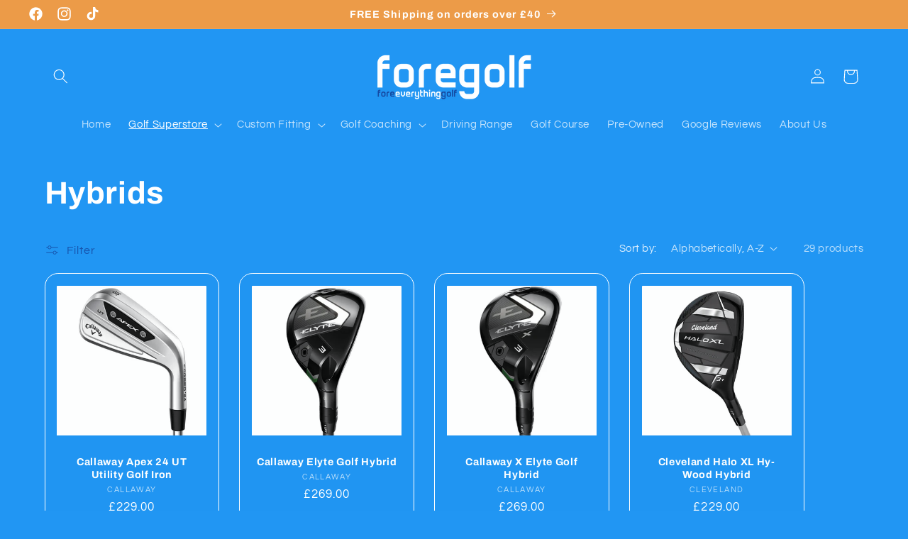

--- FILE ---
content_type: text/html; charset=utf-8
request_url: https://foregolf.co.uk/collections/hybrids
body_size: 34830
content:
<!doctype html>
<html class="no-js" lang="en">
  <head>
    <meta charset="utf-8">
    <meta http-equiv="X-UA-Compatible" content="IE=edge">
    <meta name="viewport" content="width=device-width,initial-scale=1">
    <meta name="theme-color" content="">
    <link rel="canonical" href="https://foregolf.co.uk/collections/hybrids"><link rel="icon" type="image/png" href="//foregolf.co.uk/cdn/shop/files/foregolf_favicon.jpg?crop=center&height=32&v=1707238792&width=32"><link rel="preconnect" href="https://fonts.shopifycdn.com" crossorigin><title>
      Hybrids
 &ndash; Foregolf</title>

    

    

<meta property="og:site_name" content="Foregolf">
<meta property="og:url" content="https://foregolf.co.uk/collections/hybrids">
<meta property="og:title" content="Hybrids">
<meta property="og:type" content="website">
<meta property="og:description" content="Foregolf are the North West&#39;s No 1 Custom Golf Equipment Fitters, 24-Bay Toptracer Driving Range, 9 Hole Par 3 Golf Course and Golf Superstore. Book online today!"><meta property="og:image" content="http://foregolf.co.uk/cdn/shop/files/foregolf_1200x628_48219582-9b7f-4fc7-ad1f-921296e3d21e.png?v=1701803703">
  <meta property="og:image:secure_url" content="https://foregolf.co.uk/cdn/shop/files/foregolf_1200x628_48219582-9b7f-4fc7-ad1f-921296e3d21e.png?v=1701803703">
  <meta property="og:image:width" content="1200">
  <meta property="og:image:height" content="628"><meta name="twitter:card" content="summary_large_image">
<meta name="twitter:title" content="Hybrids">
<meta name="twitter:description" content="Foregolf are the North West&#39;s No 1 Custom Golf Equipment Fitters, 24-Bay Toptracer Driving Range, 9 Hole Par 3 Golf Course and Golf Superstore. Book online today!">


    <script src="//foregolf.co.uk/cdn/shop/t/2/assets/constants.js?v=58251544750838685771701795079" defer="defer"></script>
    <script src="//foregolf.co.uk/cdn/shop/t/2/assets/pubsub.js?v=158357773527763999511701795080" defer="defer"></script>
    <script src="//foregolf.co.uk/cdn/shop/t/2/assets/global.js?v=113367515774722599301701795080" defer="defer"></script><script src="//foregolf.co.uk/cdn/shop/t/2/assets/animations.js?v=88693664871331136111701795079" defer="defer"></script><script>window.performance && window.performance.mark && window.performance.mark('shopify.content_for_header.start');</script><meta name="google-site-verification" content="OZxqB6Je8MEqyfJRFWoMqioCyaBtx99_y3LVfJDqI8k">
<meta id="shopify-digital-wallet" name="shopify-digital-wallet" content="/79610577245/digital_wallets/dialog">
<meta name="shopify-checkout-api-token" content="9e307f1b21256e42091c2d4d30caaa8d">
<meta id="in-context-paypal-metadata" data-shop-id="79610577245" data-venmo-supported="false" data-environment="production" data-locale="en_US" data-paypal-v4="true" data-currency="GBP">
<link rel="alternate" type="application/atom+xml" title="Feed" href="/collections/hybrids.atom" />
<link rel="next" href="/collections/hybrids?page=2">
<link rel="alternate" type="application/json+oembed" href="https://foregolf.co.uk/collections/hybrids.oembed">
<script async="async" src="/checkouts/internal/preloads.js?locale=en-GB"></script>
<link rel="preconnect" href="https://shop.app" crossorigin="anonymous">
<script async="async" src="https://shop.app/checkouts/internal/preloads.js?locale=en-GB&shop_id=79610577245" crossorigin="anonymous"></script>
<script id="apple-pay-shop-capabilities" type="application/json">{"shopId":79610577245,"countryCode":"GB","currencyCode":"GBP","merchantCapabilities":["supports3DS"],"merchantId":"gid:\/\/shopify\/Shop\/79610577245","merchantName":"Foregolf","requiredBillingContactFields":["postalAddress","email"],"requiredShippingContactFields":["postalAddress","email"],"shippingType":"shipping","supportedNetworks":["visa","maestro","masterCard","amex"],"total":{"type":"pending","label":"Foregolf","amount":"1.00"},"shopifyPaymentsEnabled":true,"supportsSubscriptions":true}</script>
<script id="shopify-features" type="application/json">{"accessToken":"9e307f1b21256e42091c2d4d30caaa8d","betas":["rich-media-storefront-analytics"],"domain":"foregolf.co.uk","predictiveSearch":true,"shopId":79610577245,"locale":"en"}</script>
<script>var Shopify = Shopify || {};
Shopify.shop = "2d34ed-2.myshopify.com";
Shopify.locale = "en";
Shopify.currency = {"active":"GBP","rate":"1.0"};
Shopify.country = "GB";
Shopify.theme = {"name":"Refresh","id":156113207645,"schema_name":"Refresh","schema_version":"12.0.0","theme_store_id":1567,"role":"main"};
Shopify.theme.handle = "null";
Shopify.theme.style = {"id":null,"handle":null};
Shopify.cdnHost = "foregolf.co.uk/cdn";
Shopify.routes = Shopify.routes || {};
Shopify.routes.root = "/";</script>
<script type="module">!function(o){(o.Shopify=o.Shopify||{}).modules=!0}(window);</script>
<script>!function(o){function n(){var o=[];function n(){o.push(Array.prototype.slice.apply(arguments))}return n.q=o,n}var t=o.Shopify=o.Shopify||{};t.loadFeatures=n(),t.autoloadFeatures=n()}(window);</script>
<script>
  window.ShopifyPay = window.ShopifyPay || {};
  window.ShopifyPay.apiHost = "shop.app\/pay";
  window.ShopifyPay.redirectState = null;
</script>
<script id="shop-js-analytics" type="application/json">{"pageType":"collection"}</script>
<script defer="defer" async type="module" src="//foregolf.co.uk/cdn/shopifycloud/shop-js/modules/v2/client.init-shop-cart-sync_CGREiBkR.en.esm.js"></script>
<script defer="defer" async type="module" src="//foregolf.co.uk/cdn/shopifycloud/shop-js/modules/v2/chunk.common_Bt2Up4BP.esm.js"></script>
<script type="module">
  await import("//foregolf.co.uk/cdn/shopifycloud/shop-js/modules/v2/client.init-shop-cart-sync_CGREiBkR.en.esm.js");
await import("//foregolf.co.uk/cdn/shopifycloud/shop-js/modules/v2/chunk.common_Bt2Up4BP.esm.js");

  window.Shopify.SignInWithShop?.initShopCartSync?.({"fedCMEnabled":true,"windoidEnabled":true});

</script>
<script>
  window.Shopify = window.Shopify || {};
  if (!window.Shopify.featureAssets) window.Shopify.featureAssets = {};
  window.Shopify.featureAssets['shop-js'] = {"shop-cart-sync":["modules/v2/client.shop-cart-sync_CQNAmp__.en.esm.js","modules/v2/chunk.common_Bt2Up4BP.esm.js"],"init-windoid":["modules/v2/client.init-windoid_BMafEeJe.en.esm.js","modules/v2/chunk.common_Bt2Up4BP.esm.js"],"shop-cash-offers":["modules/v2/client.shop-cash-offers_3d66YIS3.en.esm.js","modules/v2/chunk.common_Bt2Up4BP.esm.js","modules/v2/chunk.modal_Dk0o9ppo.esm.js"],"init-fed-cm":["modules/v2/client.init-fed-cm_B-WG4sqw.en.esm.js","modules/v2/chunk.common_Bt2Up4BP.esm.js"],"shop-toast-manager":["modules/v2/client.shop-toast-manager_DhuhblEJ.en.esm.js","modules/v2/chunk.common_Bt2Up4BP.esm.js"],"shop-button":["modules/v2/client.shop-button_B5xLHL5j.en.esm.js","modules/v2/chunk.common_Bt2Up4BP.esm.js"],"avatar":["modules/v2/client.avatar_BTnouDA3.en.esm.js"],"init-shop-email-lookup-coordinator":["modules/v2/client.init-shop-email-lookup-coordinator_hqFayTDE.en.esm.js","modules/v2/chunk.common_Bt2Up4BP.esm.js"],"init-shop-cart-sync":["modules/v2/client.init-shop-cart-sync_CGREiBkR.en.esm.js","modules/v2/chunk.common_Bt2Up4BP.esm.js"],"shop-login-button":["modules/v2/client.shop-login-button_g5QkWrqe.en.esm.js","modules/v2/chunk.common_Bt2Up4BP.esm.js","modules/v2/chunk.modal_Dk0o9ppo.esm.js"],"pay-button":["modules/v2/client.pay-button_Cuf0bNvL.en.esm.js","modules/v2/chunk.common_Bt2Up4BP.esm.js"],"init-shop-for-new-customer-accounts":["modules/v2/client.init-shop-for-new-customer-accounts_Bxwhl6__.en.esm.js","modules/v2/client.shop-login-button_g5QkWrqe.en.esm.js","modules/v2/chunk.common_Bt2Up4BP.esm.js","modules/v2/chunk.modal_Dk0o9ppo.esm.js"],"init-customer-accounts-sign-up":["modules/v2/client.init-customer-accounts-sign-up_al3d1WE3.en.esm.js","modules/v2/client.shop-login-button_g5QkWrqe.en.esm.js","modules/v2/chunk.common_Bt2Up4BP.esm.js","modules/v2/chunk.modal_Dk0o9ppo.esm.js"],"shop-follow-button":["modules/v2/client.shop-follow-button_B9MutJJO.en.esm.js","modules/v2/chunk.common_Bt2Up4BP.esm.js","modules/v2/chunk.modal_Dk0o9ppo.esm.js"],"checkout-modal":["modules/v2/client.checkout-modal_OBPaeP-J.en.esm.js","modules/v2/chunk.common_Bt2Up4BP.esm.js","modules/v2/chunk.modal_Dk0o9ppo.esm.js"],"init-customer-accounts":["modules/v2/client.init-customer-accounts_Brxa5h1K.en.esm.js","modules/v2/client.shop-login-button_g5QkWrqe.en.esm.js","modules/v2/chunk.common_Bt2Up4BP.esm.js","modules/v2/chunk.modal_Dk0o9ppo.esm.js"],"lead-capture":["modules/v2/client.lead-capture_BBBv1Qpe.en.esm.js","modules/v2/chunk.common_Bt2Up4BP.esm.js","modules/v2/chunk.modal_Dk0o9ppo.esm.js"],"shop-login":["modules/v2/client.shop-login_DoNRI_y4.en.esm.js","modules/v2/chunk.common_Bt2Up4BP.esm.js","modules/v2/chunk.modal_Dk0o9ppo.esm.js"],"payment-terms":["modules/v2/client.payment-terms_BlOJedZ2.en.esm.js","modules/v2/chunk.common_Bt2Up4BP.esm.js","modules/v2/chunk.modal_Dk0o9ppo.esm.js"]};
</script>
<script>(function() {
  var isLoaded = false;
  function asyncLoad() {
    if (isLoaded) return;
    isLoaded = true;
    var urls = ["https:\/\/app.adoric-om.com\/adoric.js?key=3f0ea5fdb4867b99199942b567903a6f\u0026shop=2d34ed-2.myshopify.com","https:\/\/scripttags.jst.ai\/shopify_justuno_79610577245_21f77d50-95de-11ee-86ce-197322c2ec9b.js?shop=2d34ed-2.myshopify.com","https:\/\/app.adoric-om.com\/adoric.js?key=3f0ea5fdb4867b99199942b567903a6f\u0026shop=2d34ed-2.myshopify.com","https:\/\/ecommplugins-scripts.trustpilot.com\/v2.1\/js\/header.min.js?settings=eyJrZXkiOiJPSnBpZlY4bUxlQkVBazdaIiwicyI6Im5vbmUifQ==\u0026shop=2d34ed-2.myshopify.com","https:\/\/ecommplugins-trustboxsettings.trustpilot.com\/2d34ed-2.myshopify.com.js?settings=1707478882105\u0026shop=2d34ed-2.myshopify.com","https:\/\/widget.trustpilot.com\/bootstrap\/v5\/tp.widget.sync.bootstrap.min.js?shop=2d34ed-2.myshopify.com","https:\/\/chimpstatic.com\/mcjs-connected\/js\/users\/7d15acff0b345c4939ca43641\/b555227a7cba80eda5ca93572.js?shop=2d34ed-2.myshopify.com","https:\/\/app.gdpr-legal-cookie.com\/get-script.php?shop=2d34ed-2.myshopify.com"];
    for (var i = 0; i < urls.length; i++) {
      var s = document.createElement('script');
      s.type = 'text/javascript';
      s.async = true;
      s.src = urls[i];
      var x = document.getElementsByTagName('script')[0];
      x.parentNode.insertBefore(s, x);
    }
  };
  if(window.attachEvent) {
    window.attachEvent('onload', asyncLoad);
  } else {
    window.addEventListener('load', asyncLoad, false);
  }
})();</script>
<script id="__st">var __st={"a":79610577245,"offset":0,"reqid":"a3f137cc-776e-4611-afe3-70f0b9763fa6-1762553852","pageurl":"foregolf.co.uk\/collections\/hybrids","u":"1a0a2095a522","p":"collection","rtyp":"collection","rid":616378597725};</script>
<script>window.ShopifyPaypalV4VisibilityTracking = true;</script>
<script id="captcha-bootstrap">!function(){'use strict';const t='contact',e='account',n='new_comment',o=[[t,t],['blogs',n],['comments',n],[t,'customer']],c=[[e,'customer_login'],[e,'guest_login'],[e,'recover_customer_password'],[e,'create_customer']],r=t=>t.map((([t,e])=>`form[action*='/${t}']:not([data-nocaptcha='true']) input[name='form_type'][value='${e}']`)).join(','),a=t=>()=>t?[...document.querySelectorAll(t)].map((t=>t.form)):[];function s(){const t=[...o],e=r(t);return a(e)}const i='password',u='form_key',d=['recaptcha-v3-token','g-recaptcha-response','h-captcha-response',i],f=()=>{try{return window.sessionStorage}catch{return}},m='__shopify_v',_=t=>t.elements[u];function p(t,e,n=!1){try{const o=window.sessionStorage,c=JSON.parse(o.getItem(e)),{data:r}=function(t){const{data:e,action:n}=t;return t[m]||n?{data:e,action:n}:{data:t,action:n}}(c);for(const[e,n]of Object.entries(r))t.elements[e]&&(t.elements[e].value=n);n&&o.removeItem(e)}catch(o){console.error('form repopulation failed',{error:o})}}const l='form_type',E='cptcha';function T(t){t.dataset[E]=!0}const w=window,h=w.document,L='Shopify',v='ce_forms',y='captcha';let A=!1;((t,e)=>{const n=(g='f06e6c50-85a8-45c8-87d0-21a2b65856fe',I='https://cdn.shopify.com/shopifycloud/storefront-forms-hcaptcha/ce_storefront_forms_captcha_hcaptcha.v1.5.2.iife.js',D={infoText:'Protected by hCaptcha',privacyText:'Privacy',termsText:'Terms'},(t,e,n)=>{const o=w[L][v],c=o.bindForm;if(c)return c(t,g,e,D).then(n);var r;o.q.push([[t,g,e,D],n]),r=I,A||(h.body.append(Object.assign(h.createElement('script'),{id:'captcha-provider',async:!0,src:r})),A=!0)});var g,I,D;w[L]=w[L]||{},w[L][v]=w[L][v]||{},w[L][v].q=[],w[L][y]=w[L][y]||{},w[L][y].protect=function(t,e){n(t,void 0,e),T(t)},Object.freeze(w[L][y]),function(t,e,n,w,h,L){const[v,y,A,g]=function(t,e,n){const i=e?o:[],u=t?c:[],d=[...i,...u],f=r(d),m=r(i),_=r(d.filter((([t,e])=>n.includes(e))));return[a(f),a(m),a(_),s()]}(w,h,L),I=t=>{const e=t.target;return e instanceof HTMLFormElement?e:e&&e.form},D=t=>v().includes(t);t.addEventListener('submit',(t=>{const e=I(t);if(!e)return;const n=D(e)&&!e.dataset.hcaptchaBound&&!e.dataset.recaptchaBound,o=_(e),c=g().includes(e)&&(!o||!o.value);(n||c)&&t.preventDefault(),c&&!n&&(function(t){try{if(!f())return;!function(t){const e=f();if(!e)return;const n=_(t);if(!n)return;const o=n.value;o&&e.removeItem(o)}(t);const e=Array.from(Array(32),(()=>Math.random().toString(36)[2])).join('');!function(t,e){_(t)||t.append(Object.assign(document.createElement('input'),{type:'hidden',name:u})),t.elements[u].value=e}(t,e),function(t,e){const n=f();if(!n)return;const o=[...t.querySelectorAll(`input[type='${i}']`)].map((({name:t})=>t)),c=[...d,...o],r={};for(const[a,s]of new FormData(t).entries())c.includes(a)||(r[a]=s);n.setItem(e,JSON.stringify({[m]:1,action:t.action,data:r}))}(t,e)}catch(e){console.error('failed to persist form',e)}}(e),e.submit())}));const S=(t,e)=>{t&&!t.dataset[E]&&(n(t,e.some((e=>e===t))),T(t))};for(const o of['focusin','change'])t.addEventListener(o,(t=>{const e=I(t);D(e)&&S(e,y())}));const B=e.get('form_key'),M=e.get(l),P=B&&M;t.addEventListener('DOMContentLoaded',(()=>{const t=y();if(P)for(const e of t)e.elements[l].value===M&&p(e,B);[...new Set([...A(),...v().filter((t=>'true'===t.dataset.shopifyCaptcha))])].forEach((e=>S(e,t)))}))}(h,new URLSearchParams(w.location.search),n,t,e,['guest_login'])})(!0,!0)}();</script>
<script integrity="sha256-52AcMU7V7pcBOXWImdc/TAGTFKeNjmkeM1Pvks/DTgc=" data-source-attribution="shopify.loadfeatures" defer="defer" src="//foregolf.co.uk/cdn/shopifycloud/storefront/assets/storefront/load_feature-81c60534.js" crossorigin="anonymous"></script>
<script crossorigin="anonymous" defer="defer" src="//foregolf.co.uk/cdn/shopifycloud/storefront/assets/shopify_pay/storefront-65b4c6d7.js?v=20250812"></script>
<script data-source-attribution="shopify.dynamic_checkout.dynamic.init">var Shopify=Shopify||{};Shopify.PaymentButton=Shopify.PaymentButton||{isStorefrontPortableWallets:!0,init:function(){window.Shopify.PaymentButton.init=function(){};var t=document.createElement("script");t.src="https://foregolf.co.uk/cdn/shopifycloud/portable-wallets/latest/portable-wallets.en.js",t.type="module",document.head.appendChild(t)}};
</script>
<script data-source-attribution="shopify.dynamic_checkout.buyer_consent">
  function portableWalletsHideBuyerConsent(e){var t=document.getElementById("shopify-buyer-consent"),n=document.getElementById("shopify-subscription-policy-button");t&&n&&(t.classList.add("hidden"),t.setAttribute("aria-hidden","true"),n.removeEventListener("click",e))}function portableWalletsShowBuyerConsent(e){var t=document.getElementById("shopify-buyer-consent"),n=document.getElementById("shopify-subscription-policy-button");t&&n&&(t.classList.remove("hidden"),t.removeAttribute("aria-hidden"),n.addEventListener("click",e))}window.Shopify?.PaymentButton&&(window.Shopify.PaymentButton.hideBuyerConsent=portableWalletsHideBuyerConsent,window.Shopify.PaymentButton.showBuyerConsent=portableWalletsShowBuyerConsent);
</script>
<script data-source-attribution="shopify.dynamic_checkout.cart.bootstrap">document.addEventListener("DOMContentLoaded",(function(){function t(){return document.querySelector("shopify-accelerated-checkout-cart, shopify-accelerated-checkout")}if(t())Shopify.PaymentButton.init();else{new MutationObserver((function(e,n){t()&&(Shopify.PaymentButton.init(),n.disconnect())})).observe(document.body,{childList:!0,subtree:!0})}}));
</script>
<link id="shopify-accelerated-checkout-styles" rel="stylesheet" media="screen" href="https://foregolf.co.uk/cdn/shopifycloud/portable-wallets/latest/accelerated-checkout-backwards-compat.css" crossorigin="anonymous">
<style id="shopify-accelerated-checkout-cart">
        #shopify-buyer-consent {
  margin-top: 1em;
  display: inline-block;
  width: 100%;
}

#shopify-buyer-consent.hidden {
  display: none;
}

#shopify-subscription-policy-button {
  background: none;
  border: none;
  padding: 0;
  text-decoration: underline;
  font-size: inherit;
  cursor: pointer;
}

#shopify-subscription-policy-button::before {
  box-shadow: none;
}

      </style>
<script id="sections-script" data-sections="header" defer="defer" src="//foregolf.co.uk/cdn/shop/t/2/compiled_assets/scripts.js?809"></script>
<script>window.performance && window.performance.mark && window.performance.mark('shopify.content_for_header.end');</script>


    <style data-shopify>
      @font-face {
  font-family: Questrial;
  font-weight: 400;
  font-style: normal;
  font-display: swap;
  src: url("//foregolf.co.uk/cdn/fonts/questrial/questrial_n4.66abac5d8209a647b4bf8089b0451928ef144c07.woff2") format("woff2"),
       url("//foregolf.co.uk/cdn/fonts/questrial/questrial_n4.e86c53e77682db9bf4b0ee2dd71f214dc16adda4.woff") format("woff");
}

      
      
      
      @font-face {
  font-family: Archivo;
  font-weight: 700;
  font-style: normal;
  font-display: swap;
  src: url("//foregolf.co.uk/cdn/fonts/archivo/archivo_n7.651b020b3543640c100112be6f1c1b8e816c7f13.woff2") format("woff2"),
       url("//foregolf.co.uk/cdn/fonts/archivo/archivo_n7.7e9106d320e6594976a7dcb57957f3e712e83c96.woff") format("woff");
}


      
        :root,
        .color-background-1 {
          --color-background: 33,150,243;
        
          --gradient-background: #2196f3;
        

        

        --color-foreground: 255,255,255;
        --color-background-contrast: 8,82,141;
        --color-shadow: 21,73,160;
        --color-button: 236,155,72;
        --color-button-text: 239,240,245;
        --color-secondary-button: 33,150,243;
        --color-secondary-button-text: 21,73,160;
        --color-link: 21,73,160;
        --color-badge-foreground: 255,255,255;
        --color-badge-background: 33,150,243;
        --color-badge-border: 255,255,255;
        --payment-terms-background-color: rgb(33 150 243);
      }
      
        
        .color-background-2 {
          --color-background: 255,255,255;
        
          --gradient-background: #ffffff;
        

        

        --color-foreground: 14,27,77;
        --color-background-contrast: 191,191,191;
        --color-shadow: 14,27,77;
        --color-button: 14,27,77;
        --color-button-text: 255,255,255;
        --color-secondary-button: 255,255,255;
        --color-secondary-button-text: 14,27,77;
        --color-link: 14,27,77;
        --color-badge-foreground: 14,27,77;
        --color-badge-background: 255,255,255;
        --color-badge-border: 14,27,77;
        --payment-terms-background-color: rgb(255 255 255);
      }
      
        
        .color-inverse {
          --color-background: 14,27,77;
        
          --gradient-background: #0e1b4d;
        

        

        --color-foreground: 255,255,255;
        --color-background-contrast: 18,35,99;
        --color-shadow: 14,27,77;
        --color-button: 255,255,255;
        --color-button-text: 14,27,77;
        --color-secondary-button: 14,27,77;
        --color-secondary-button-text: 255,255,255;
        --color-link: 255,255,255;
        --color-badge-foreground: 255,255,255;
        --color-badge-background: 14,27,77;
        --color-badge-border: 255,255,255;
        --payment-terms-background-color: rgb(14 27 77);
      }
      
        
        .color-accent-1 {
          --color-background: 71,112,219;
        
          --gradient-background: #4770db;
        

        

        --color-foreground: 255,255,255;
        --color-background-contrast: 27,57,136;
        --color-shadow: 14,27,77;
        --color-button: 255,255,255;
        --color-button-text: 71,112,219;
        --color-secondary-button: 71,112,219;
        --color-secondary-button-text: 255,255,255;
        --color-link: 255,255,255;
        --color-badge-foreground: 255,255,255;
        --color-badge-background: 71,112,219;
        --color-badge-border: 255,255,255;
        --payment-terms-background-color: rgb(71 112 219);
      }
      
        
        .color-accent-2 {
          --color-background: 236,155,72;
        
          --gradient-background: #ec9b48;
        

        

        --color-foreground: 255,255,255;
        --color-background-contrast: 164,91,17;
        --color-shadow: 14,27,77;
        --color-button: 236,155,72;
        --color-button-text: 255,255,255;
        --color-secondary-button: 236,155,72;
        --color-secondary-button-text: 255,255,255;
        --color-link: 255,255,255;
        --color-badge-foreground: 255,255,255;
        --color-badge-background: 236,155,72;
        --color-badge-border: 255,255,255;
        --payment-terms-background-color: rgb(236 155 72);
      }
      
        
        .color-scheme-fb82ebe5-5818-467b-bd6a-6b3502f68d8b {
          --color-background: 33,150,243;
        
          --gradient-background: #2196f3;
        

        

        --color-foreground: 255,255,255;
        --color-background-contrast: 8,82,141;
        --color-shadow: 21,73,160;
        --color-button: 236,155,72;
        --color-button-text: 239,240,245;
        --color-secondary-button: 33,150,243;
        --color-secondary-button-text: 21,73,160;
        --color-link: 21,73,160;
        --color-badge-foreground: 255,255,255;
        --color-badge-background: 33,150,243;
        --color-badge-border: 255,255,255;
        --payment-terms-background-color: rgb(33 150 243);
      }
      

      body, .color-background-1, .color-background-2, .color-inverse, .color-accent-1, .color-accent-2, .color-scheme-fb82ebe5-5818-467b-bd6a-6b3502f68d8b {
        color: rgba(var(--color-foreground), 0.75);
        background-color: rgb(var(--color-background));
      }

      :root {
        --font-body-family: Questrial, sans-serif;
        --font-body-style: normal;
        --font-body-weight: 400;
        --font-body-weight-bold: 700;

        --font-heading-family: Archivo, sans-serif;
        --font-heading-style: normal;
        --font-heading-weight: 700;

        --font-body-scale: 1.05;
        --font-heading-scale: 1.0476190476190477;

        --media-padding: px;
        --media-border-opacity: 0.1;
        --media-border-width: 0px;
        --media-radius: 20px;
        --media-shadow-opacity: 0.0;
        --media-shadow-horizontal-offset: 0px;
        --media-shadow-vertical-offset: 4px;
        --media-shadow-blur-radius: 5px;
        --media-shadow-visible: 0;

        --page-width: 120rem;
        --page-width-margin: 0rem;

        --product-card-image-padding: 1.6rem;
        --product-card-corner-radius: 1.8rem;
        --product-card-text-alignment: center;
        --product-card-border-width: 0.1rem;
        --product-card-border-opacity: 1.0;
        --product-card-shadow-opacity: 0.0;
        --product-card-shadow-visible: 0;
        --product-card-shadow-horizontal-offset: 0.0rem;
        --product-card-shadow-vertical-offset: 0.4rem;
        --product-card-shadow-blur-radius: 0.5rem;

        --collection-card-image-padding: 1.6rem;
        --collection-card-corner-radius: 1.8rem;
        --collection-card-text-alignment: center;
        --collection-card-border-width: 0.1rem;
        --collection-card-border-opacity: 1.0;
        --collection-card-shadow-opacity: 0.0;
        --collection-card-shadow-visible: 0;
        --collection-card-shadow-horizontal-offset: 0.0rem;
        --collection-card-shadow-vertical-offset: 0.4rem;
        --collection-card-shadow-blur-radius: 0.5rem;

        --blog-card-image-padding: 1.6rem;
        --blog-card-corner-radius: 1.8rem;
        --blog-card-text-alignment: left;
        --blog-card-border-width: 0.1rem;
        --blog-card-border-opacity: 1.0;
        --blog-card-shadow-opacity: 0.0;
        --blog-card-shadow-visible: 0;
        --blog-card-shadow-horizontal-offset: 0.0rem;
        --blog-card-shadow-vertical-offset: 0.4rem;
        --blog-card-shadow-blur-radius: 0.5rem;

        --badge-corner-radius: 0.0rem;

        --popup-border-width: 1px;
        --popup-border-opacity: 0.1;
        --popup-corner-radius: 18px;
        --popup-shadow-opacity: 0.0;
        --popup-shadow-horizontal-offset: 0px;
        --popup-shadow-vertical-offset: 4px;
        --popup-shadow-blur-radius: 5px;

        --drawer-border-width: 0px;
        --drawer-border-opacity: 0.1;
        --drawer-shadow-opacity: 0.0;
        --drawer-shadow-horizontal-offset: 0px;
        --drawer-shadow-vertical-offset: 4px;
        --drawer-shadow-blur-radius: 5px;

        --spacing-sections-desktop: 0px;
        --spacing-sections-mobile: 0px;

        --grid-desktop-vertical-spacing: 28px;
        --grid-desktop-horizontal-spacing: 28px;
        --grid-mobile-vertical-spacing: 14px;
        --grid-mobile-horizontal-spacing: 14px;

        --text-boxes-border-opacity: 0.1;
        --text-boxes-border-width: 0px;
        --text-boxes-radius: 20px;
        --text-boxes-shadow-opacity: 0.0;
        --text-boxes-shadow-visible: 0;
        --text-boxes-shadow-horizontal-offset: 0px;
        --text-boxes-shadow-vertical-offset: 4px;
        --text-boxes-shadow-blur-radius: 5px;

        --buttons-radius: 40px;
        --buttons-radius-outset: 41px;
        --buttons-border-width: 1px;
        --buttons-border-opacity: 1.0;
        --buttons-shadow-opacity: 0.0;
        --buttons-shadow-visible: 0;
        --buttons-shadow-horizontal-offset: 0px;
        --buttons-shadow-vertical-offset: 4px;
        --buttons-shadow-blur-radius: 5px;
        --buttons-border-offset: 0.3px;

        --inputs-radius: 26px;
        --inputs-border-width: 1px;
        --inputs-border-opacity: 0.55;
        --inputs-shadow-opacity: 0.0;
        --inputs-shadow-horizontal-offset: 0px;
        --inputs-margin-offset: 0px;
        --inputs-shadow-vertical-offset: 4px;
        --inputs-shadow-blur-radius: 5px;
        --inputs-radius-outset: 27px;

        --variant-pills-radius: 40px;
        --variant-pills-border-width: 1px;
        --variant-pills-border-opacity: 0.55;
        --variant-pills-shadow-opacity: 0.0;
        --variant-pills-shadow-horizontal-offset: 0px;
        --variant-pills-shadow-vertical-offset: 4px;
        --variant-pills-shadow-blur-radius: 5px;
      }

      *,
      *::before,
      *::after {
        box-sizing: inherit;
      }

      html {
        box-sizing: border-box;
        font-size: calc(var(--font-body-scale) * 62.5%);
        height: 100%;
      }

      body {
        display: grid;
        grid-template-rows: auto auto 1fr auto;
        grid-template-columns: 100%;
        min-height: 100%;
        margin: 0;
        font-size: 1.5rem;
        letter-spacing: 0.06rem;
        line-height: calc(1 + 0.8 / var(--font-body-scale));
        font-family: var(--font-body-family);
        font-style: var(--font-body-style);
        font-weight: var(--font-body-weight);
      }

      @media screen and (min-width: 750px) {
        body {
          font-size: 1.6rem;
        }
      }
    </style>

    <link href="//foregolf.co.uk/cdn/shop/t/2/assets/base.css?v=127867003511637661291701795079" rel="stylesheet" type="text/css" media="all" />
<link rel="preload" as="font" href="//foregolf.co.uk/cdn/fonts/questrial/questrial_n4.66abac5d8209a647b4bf8089b0451928ef144c07.woff2" type="font/woff2" crossorigin><link rel="preload" as="font" href="//foregolf.co.uk/cdn/fonts/archivo/archivo_n7.651b020b3543640c100112be6f1c1b8e816c7f13.woff2" type="font/woff2" crossorigin><link
        rel="stylesheet"
        href="//foregolf.co.uk/cdn/shop/t/2/assets/component-predictive-search.css?v=118923337488134913561701795079"
        media="print"
        onload="this.media='all'"
      ><script>
      document.documentElement.className = document.documentElement.className.replace('no-js', 'js');
      if (Shopify.designMode) {
        document.documentElement.classList.add('shopify-design-mode');
      }
    </script>
  <script src="https://cdn.shopify.com/extensions/019a54f9-6208-702a-9f53-bf2ca08372b5/sesami-85/assets/sesami-main.js" type="text/javascript" defer="defer"></script>
<link href="https://cdn.shopify.com/extensions/019a54f9-6208-702a-9f53-bf2ca08372b5/sesami-85/assets/sesami-components.css" rel="stylesheet" type="text/css" media="all">
<link href="https://monorail-edge.shopifysvc.com" rel="dns-prefetch">
<script>(function(){if ("sendBeacon" in navigator && "performance" in window) {try {var session_token_from_headers = performance.getEntriesByType('navigation')[0].serverTiming.find(x => x.name == '_s').description;} catch {var session_token_from_headers = undefined;}var session_cookie_matches = document.cookie.match(/_shopify_s=([^;]*)/);var session_token_from_cookie = session_cookie_matches && session_cookie_matches.length === 2 ? session_cookie_matches[1] : "";var session_token = session_token_from_headers || session_token_from_cookie || "";function handle_abandonment_event(e) {var entries = performance.getEntries().filter(function(entry) {return /monorail-edge.shopifysvc.com/.test(entry.name);});if (!window.abandonment_tracked && entries.length === 0) {window.abandonment_tracked = true;var currentMs = Date.now();var navigation_start = performance.timing.navigationStart;var payload = {shop_id: 79610577245,url: window.location.href,navigation_start,duration: currentMs - navigation_start,session_token,page_type: "collection"};window.navigator.sendBeacon("https://monorail-edge.shopifysvc.com/v1/produce", JSON.stringify({schema_id: "online_store_buyer_site_abandonment/1.1",payload: payload,metadata: {event_created_at_ms: currentMs,event_sent_at_ms: currentMs}}));}}window.addEventListener('pagehide', handle_abandonment_event);}}());</script>
<script id="web-pixels-manager-setup">(function e(e,d,r,n,o){if(void 0===o&&(o={}),!Boolean(null===(a=null===(i=window.Shopify)||void 0===i?void 0:i.analytics)||void 0===a?void 0:a.replayQueue)){var i,a;window.Shopify=window.Shopify||{};var t=window.Shopify;t.analytics=t.analytics||{};var s=t.analytics;s.replayQueue=[],s.publish=function(e,d,r){return s.replayQueue.push([e,d,r]),!0};try{self.performance.mark("wpm:start")}catch(e){}var l=function(){var e={modern:/Edge?\/(1{2}[4-9]|1[2-9]\d|[2-9]\d{2}|\d{4,})\.\d+(\.\d+|)|Firefox\/(1{2}[4-9]|1[2-9]\d|[2-9]\d{2}|\d{4,})\.\d+(\.\d+|)|Chrom(ium|e)\/(9{2}|\d{3,})\.\d+(\.\d+|)|(Maci|X1{2}).+ Version\/(15\.\d+|(1[6-9]|[2-9]\d|\d{3,})\.\d+)([,.]\d+|)( \(\w+\)|)( Mobile\/\w+|) Safari\/|Chrome.+OPR\/(9{2}|\d{3,})\.\d+\.\d+|(CPU[ +]OS|iPhone[ +]OS|CPU[ +]iPhone|CPU IPhone OS|CPU iPad OS)[ +]+(15[._]\d+|(1[6-9]|[2-9]\d|\d{3,})[._]\d+)([._]\d+|)|Android:?[ /-](13[3-9]|1[4-9]\d|[2-9]\d{2}|\d{4,})(\.\d+|)(\.\d+|)|Android.+Firefox\/(13[5-9]|1[4-9]\d|[2-9]\d{2}|\d{4,})\.\d+(\.\d+|)|Android.+Chrom(ium|e)\/(13[3-9]|1[4-9]\d|[2-9]\d{2}|\d{4,})\.\d+(\.\d+|)|SamsungBrowser\/([2-9]\d|\d{3,})\.\d+/,legacy:/Edge?\/(1[6-9]|[2-9]\d|\d{3,})\.\d+(\.\d+|)|Firefox\/(5[4-9]|[6-9]\d|\d{3,})\.\d+(\.\d+|)|Chrom(ium|e)\/(5[1-9]|[6-9]\d|\d{3,})\.\d+(\.\d+|)([\d.]+$|.*Safari\/(?![\d.]+ Edge\/[\d.]+$))|(Maci|X1{2}).+ Version\/(10\.\d+|(1[1-9]|[2-9]\d|\d{3,})\.\d+)([,.]\d+|)( \(\w+\)|)( Mobile\/\w+|) Safari\/|Chrome.+OPR\/(3[89]|[4-9]\d|\d{3,})\.\d+\.\d+|(CPU[ +]OS|iPhone[ +]OS|CPU[ +]iPhone|CPU IPhone OS|CPU iPad OS)[ +]+(10[._]\d+|(1[1-9]|[2-9]\d|\d{3,})[._]\d+)([._]\d+|)|Android:?[ /-](13[3-9]|1[4-9]\d|[2-9]\d{2}|\d{4,})(\.\d+|)(\.\d+|)|Mobile Safari.+OPR\/([89]\d|\d{3,})\.\d+\.\d+|Android.+Firefox\/(13[5-9]|1[4-9]\d|[2-9]\d{2}|\d{4,})\.\d+(\.\d+|)|Android.+Chrom(ium|e)\/(13[3-9]|1[4-9]\d|[2-9]\d{2}|\d{4,})\.\d+(\.\d+|)|Android.+(UC? ?Browser|UCWEB|U3)[ /]?(15\.([5-9]|\d{2,})|(1[6-9]|[2-9]\d|\d{3,})\.\d+)\.\d+|SamsungBrowser\/(5\.\d+|([6-9]|\d{2,})\.\d+)|Android.+MQ{2}Browser\/(14(\.(9|\d{2,})|)|(1[5-9]|[2-9]\d|\d{3,})(\.\d+|))(\.\d+|)|K[Aa][Ii]OS\/(3\.\d+|([4-9]|\d{2,})\.\d+)(\.\d+|)/},d=e.modern,r=e.legacy,n=navigator.userAgent;return n.match(d)?"modern":n.match(r)?"legacy":"unknown"}(),u="modern"===l?"modern":"legacy",c=(null!=n?n:{modern:"",legacy:""})[u],f=function(e){return[e.baseUrl,"/wpm","/b",e.hashVersion,"modern"===e.buildTarget?"m":"l",".js"].join("")}({baseUrl:d,hashVersion:r,buildTarget:u}),m=function(e){var d=e.version,r=e.bundleTarget,n=e.surface,o=e.pageUrl,i=e.monorailEndpoint;return{emit:function(e){var a=e.status,t=e.errorMsg,s=(new Date).getTime(),l=JSON.stringify({metadata:{event_sent_at_ms:s},events:[{schema_id:"web_pixels_manager_load/3.1",payload:{version:d,bundle_target:r,page_url:o,status:a,surface:n,error_msg:t},metadata:{event_created_at_ms:s}}]});if(!i)return console&&console.warn&&console.warn("[Web Pixels Manager] No Monorail endpoint provided, skipping logging."),!1;try{return self.navigator.sendBeacon.bind(self.navigator)(i,l)}catch(e){}var u=new XMLHttpRequest;try{return u.open("POST",i,!0),u.setRequestHeader("Content-Type","text/plain"),u.send(l),!0}catch(e){return console&&console.warn&&console.warn("[Web Pixels Manager] Got an unhandled error while logging to Monorail."),!1}}}}({version:r,bundleTarget:l,surface:e.surface,pageUrl:self.location.href,monorailEndpoint:e.monorailEndpoint});try{o.browserTarget=l,function(e){var d=e.src,r=e.async,n=void 0===r||r,o=e.onload,i=e.onerror,a=e.sri,t=e.scriptDataAttributes,s=void 0===t?{}:t,l=document.createElement("script"),u=document.querySelector("head"),c=document.querySelector("body");if(l.async=n,l.src=d,a&&(l.integrity=a,l.crossOrigin="anonymous"),s)for(var f in s)if(Object.prototype.hasOwnProperty.call(s,f))try{l.dataset[f]=s[f]}catch(e){}if(o&&l.addEventListener("load",o),i&&l.addEventListener("error",i),u)u.appendChild(l);else{if(!c)throw new Error("Did not find a head or body element to append the script");c.appendChild(l)}}({src:f,async:!0,onload:function(){if(!function(){var e,d;return Boolean(null===(d=null===(e=window.Shopify)||void 0===e?void 0:e.analytics)||void 0===d?void 0:d.initialized)}()){var d=window.webPixelsManager.init(e)||void 0;if(d){var r=window.Shopify.analytics;r.replayQueue.forEach((function(e){var r=e[0],n=e[1],o=e[2];d.publishCustomEvent(r,n,o)})),r.replayQueue=[],r.publish=d.publishCustomEvent,r.visitor=d.visitor,r.initialized=!0}}},onerror:function(){return m.emit({status:"failed",errorMsg:"".concat(f," has failed to load")})},sri:function(e){var d=/^sha384-[A-Za-z0-9+/=]+$/;return"string"==typeof e&&d.test(e)}(c)?c:"",scriptDataAttributes:o}),m.emit({status:"loading"})}catch(e){m.emit({status:"failed",errorMsg:(null==e?void 0:e.message)||"Unknown error"})}}})({shopId: 79610577245,storefrontBaseUrl: "https://foregolf.co.uk",extensionsBaseUrl: "https://extensions.shopifycdn.com/cdn/shopifycloud/web-pixels-manager",monorailEndpoint: "https://monorail-edge.shopifysvc.com/unstable/produce_batch",surface: "storefront-renderer",enabledBetaFlags: ["2dca8a86"],webPixelsConfigList: [{"id":"2366275933","configuration":"{\"accountID\":\"a17648e02b4d44b29acbce0762c2921a\"}","eventPayloadVersion":"v1","runtimeContext":"STRICT","scriptVersion":"15ce6a0454461d5bcddf88aadcfc4085","type":"APP","apiClientId":158237,"privacyPurposes":[],"dataSharingAdjustments":{"protectedCustomerApprovalScopes":["read_customer_address","read_customer_email","read_customer_name","read_customer_personal_data"]}},{"id":"950206813","configuration":"{\"config\":\"{\\\"pixel_id\\\":\\\"G-LRBS1H48EN\\\",\\\"target_country\\\":\\\"GB\\\",\\\"gtag_events\\\":[{\\\"type\\\":\\\"begin_checkout\\\",\\\"action_label\\\":\\\"G-LRBS1H48EN\\\"},{\\\"type\\\":\\\"search\\\",\\\"action_label\\\":\\\"G-LRBS1H48EN\\\"},{\\\"type\\\":\\\"view_item\\\",\\\"action_label\\\":[\\\"G-LRBS1H48EN\\\",\\\"MC-QPYPNQKXW1\\\"]},{\\\"type\\\":\\\"purchase\\\",\\\"action_label\\\":[\\\"G-LRBS1H48EN\\\",\\\"MC-QPYPNQKXW1\\\"]},{\\\"type\\\":\\\"page_view\\\",\\\"action_label\\\":[\\\"G-LRBS1H48EN\\\",\\\"MC-QPYPNQKXW1\\\"]},{\\\"type\\\":\\\"add_payment_info\\\",\\\"action_label\\\":\\\"G-LRBS1H48EN\\\"},{\\\"type\\\":\\\"add_to_cart\\\",\\\"action_label\\\":\\\"G-LRBS1H48EN\\\"}],\\\"enable_monitoring_mode\\\":false}\"}","eventPayloadVersion":"v1","runtimeContext":"OPEN","scriptVersion":"b2a88bafab3e21179ed38636efcd8a93","type":"APP","apiClientId":1780363,"privacyPurposes":[],"dataSharingAdjustments":{"protectedCustomerApprovalScopes":["read_customer_address","read_customer_email","read_customer_name","read_customer_personal_data","read_customer_phone"]}},{"id":"shopify-app-pixel","configuration":"{}","eventPayloadVersion":"v1","runtimeContext":"STRICT","scriptVersion":"0450","apiClientId":"shopify-pixel","type":"APP","privacyPurposes":["ANALYTICS","MARKETING"]},{"id":"shopify-custom-pixel","eventPayloadVersion":"v1","runtimeContext":"LAX","scriptVersion":"0450","apiClientId":"shopify-pixel","type":"CUSTOM","privacyPurposes":["ANALYTICS","MARKETING"]}],isMerchantRequest: false,initData: {"shop":{"name":"Foregolf","paymentSettings":{"currencyCode":"GBP"},"myshopifyDomain":"2d34ed-2.myshopify.com","countryCode":"GB","storefrontUrl":"https:\/\/foregolf.co.uk"},"customer":null,"cart":null,"checkout":null,"productVariants":[],"purchasingCompany":null},},"https://foregolf.co.uk/cdn","ae1676cfwd2530674p4253c800m34e853cb",{"modern":"","legacy":""},{"shopId":"79610577245","storefrontBaseUrl":"https:\/\/foregolf.co.uk","extensionBaseUrl":"https:\/\/extensions.shopifycdn.com\/cdn\/shopifycloud\/web-pixels-manager","surface":"storefront-renderer","enabledBetaFlags":"[\"2dca8a86\"]","isMerchantRequest":"false","hashVersion":"ae1676cfwd2530674p4253c800m34e853cb","publish":"custom","events":"[[\"page_viewed\",{}],[\"collection_viewed\",{\"collection\":{\"id\":\"616378597725\",\"title\":\"Hybrids\",\"productVariants\":[{\"price\":{\"amount\":229.0,\"currencyCode\":\"GBP\"},\"product\":{\"title\":\"Callaway Apex 24 UT Utility Golf Iron\",\"vendor\":\"Callaway\",\"id\":\"15020158550365\",\"untranslatedTitle\":\"Callaway Apex 24 UT Utility Golf Iron\",\"url\":\"\/products\/callaway-apex-24-ut-utility-golf-iron\",\"type\":\"Golf Clubs\"},\"id\":\"55919016575325\",\"image\":{\"src\":\"\/\/foregolf.co.uk\/cdn\/shop\/files\/CallawayApex24UTUtilityGolfIron004.png?v=1737460857\"},\"sku\":null,\"title\":\"Default Title\",\"untranslatedTitle\":\"Default Title\"},{\"price\":{\"amount\":269.0,\"currencyCode\":\"GBP\"},\"product\":{\"title\":\"Callaway Elyte Golf Hybrid\",\"vendor\":\"Callaway\",\"id\":\"14992267805021\",\"untranslatedTitle\":\"Callaway Elyte Golf Hybrid\",\"url\":\"\/products\/callaway-elyte-golf-hybrid\",\"type\":\"Golf Clubs\"},\"id\":\"55803514847581\",\"image\":{\"src\":\"\/\/foregolf.co.uk\/cdn\/shop\/files\/CallawayElyteGolfHybrid004.png?v=1736868235\"},\"sku\":null,\"title\":\"Default Title\",\"untranslatedTitle\":\"Default Title\"},{\"price\":{\"amount\":269.0,\"currencyCode\":\"GBP\"},\"product\":{\"title\":\"Callaway X Elyte Golf Hybrid\",\"vendor\":\"Callaway\",\"id\":\"14992281698653\",\"untranslatedTitle\":\"Callaway X Elyte Golf Hybrid\",\"url\":\"\/products\/callaway-x-elyte-golf-hybrid\",\"type\":\"Golf Clubs\"},\"id\":\"55803579760989\",\"image\":{\"src\":\"\/\/foregolf.co.uk\/cdn\/shop\/files\/CallawayXElyteGolfHybrid004.png?v=1736868462\"},\"sku\":null,\"title\":\"Default Title\",\"untranslatedTitle\":\"Default Title\"},{\"price\":{\"amount\":229.0,\"currencyCode\":\"GBP\"},\"product\":{\"title\":\"Cleveland Halo XL Hy-Wood Hybrid\",\"vendor\":\"Cleveland\",\"id\":\"8979964232029\",\"untranslatedTitle\":\"Cleveland Halo XL Hy-Wood Hybrid\",\"url\":\"\/products\/cleveland-halo-xl-hy-wood-hybrid\",\"type\":\"Golf Clubs\"},\"id\":\"50070083305821\",\"image\":{\"src\":\"\/\/foregolf.co.uk\/cdn\/shop\/files\/ClevelandHaloXLHy-WoodHybrid.jpg?v=1708433001\"},\"sku\":null,\"title\":\"Default Title\",\"untranslatedTitle\":\"Default Title\"},{\"price\":{\"amount\":209.0,\"currencyCode\":\"GBP\"},\"product\":{\"title\":\"Cleveland Halo XL Hybrid\",\"vendor\":\"Cleveland\",\"id\":\"8979962036573\",\"untranslatedTitle\":\"Cleveland Halo XL Hybrid\",\"url\":\"\/products\/cleveland-halo-xl-hybrid\",\"type\":\"Golf Clubs\"},\"id\":\"50070071017821\",\"image\":{\"src\":\"\/\/foregolf.co.uk\/cdn\/shop\/files\/ClevelandHaloXLHybrid.jpg?v=1708432897\"},\"sku\":null,\"title\":\"Default Title\",\"untranslatedTitle\":\"Default Title\"},{\"price\":{\"amount\":249.0,\"currencyCode\":\"GBP\"},\"product\":{\"title\":\"Cobra DS ADAPT Golf Hybrid\",\"vendor\":\"Cobra\",\"id\":\"14992503767389\",\"untranslatedTitle\":\"Cobra DS ADAPT Golf Hybrid\",\"url\":\"\/products\/cobra-ds-adapt-golf-hybrid\",\"type\":\"Golf Clubs\"},\"id\":\"55804661825885\",\"image\":{\"src\":\"\/\/foregolf.co.uk\/cdn\/shop\/files\/CobraDSADAPTGolfHybrid004.png?v=1736872601\"},\"sku\":null,\"title\":\"Default Title\",\"untranslatedTitle\":\"Default Title\"},{\"price\":{\"amount\":249.0,\"currencyCode\":\"GBP\"},\"product\":{\"title\":\"Cobra KING TEC Hybrid\",\"vendor\":\"Cobra\",\"id\":\"8972403802461\",\"untranslatedTitle\":\"Cobra KING TEC Hybrid\",\"url\":\"\/products\/cobra-darkspeed-hybrid\",\"type\":\"Golf Clubs\"},\"id\":\"50041500926301\",\"image\":{\"src\":\"\/\/foregolf.co.uk\/cdn\/shop\/files\/CobraKINGTECHybrid.jpg?v=1708170625\"},\"sku\":null,\"title\":\"Default Title\",\"untranslatedTitle\":\"Default Title\"},{\"price\":{\"amount\":189.0,\"currencyCode\":\"GBP\"},\"product\":{\"title\":\"Cobra KING TEC One Length Utility Iron\",\"vendor\":\"Cobra\",\"id\":\"8972406784349\",\"untranslatedTitle\":\"Cobra KING TEC One Length Utility Iron\",\"url\":\"\/products\/cobra-king-tec-one-length-utility-iron\",\"type\":\"Golf Clubs\"},\"id\":\"50041513148765\",\"image\":{\"src\":\"\/\/foregolf.co.uk\/cdn\/shop\/files\/CobraKINGTECOneLengthUtilityIron.jpg?v=1708171368\"},\"sku\":null,\"title\":\"Default Title\",\"untranslatedTitle\":\"Default Title\"},{\"price\":{\"amount\":189.0,\"currencyCode\":\"GBP\"},\"product\":{\"title\":\"Cobra KING TEC Utility Golf Iron\",\"vendor\":\"Cobra\",\"id\":\"8972406423901\",\"untranslatedTitle\":\"Cobra KING TEC Utility Golf Iron\",\"url\":\"\/products\/cobra-king-tec-utility-iron\",\"type\":\"Golf Clubs\"},\"id\":\"50041512100189\",\"image\":{\"src\":\"\/\/foregolf.co.uk\/cdn\/shop\/files\/CobraKINGTECUtilityIron.jpg?v=1708171633\"},\"sku\":null,\"title\":\"Default Title\",\"untranslatedTitle\":\"Default Title\"},{\"price\":{\"amount\":219.0,\"currencyCode\":\"GBP\"},\"product\":{\"title\":\"Mizuno Pro Fli Hi Utility Iron Hybrid\",\"vendor\":\"Mizuno\",\"id\":\"8974845051229\",\"untranslatedTitle\":\"Mizuno Pro Fli Hi Utility Iron Hybrid\",\"url\":\"\/products\/mizuno-pro-fli-hi-utility-iron-hybrid\",\"type\":\"Golf Clubs\"},\"id\":\"50049706656093\",\"image\":{\"src\":\"\/\/foregolf.co.uk\/cdn\/shop\/files\/MizunoProFliHiUtilityIronHybrid.jpg?v=1708252984\"},\"sku\":null,\"title\":\"Default Title\",\"untranslatedTitle\":\"Default Title\"},{\"price\":{\"amount\":249.0,\"currencyCode\":\"GBP\"},\"product\":{\"title\":\"Mizuno ST-MAX 230 Hybrid\",\"vendor\":\"Mizuno\",\"id\":\"8974839644509\",\"untranslatedTitle\":\"Mizuno ST-MAX 230 Hybrid\",\"url\":\"\/products\/mizuno-st-max-230-hybrid\",\"type\":\"Golf Clubs\"},\"id\":\"50049682243933\",\"image\":{\"src\":\"\/\/foregolf.co.uk\/cdn\/shop\/files\/MizunoST-MAX230Hybrid.jpg?v=1708252794\"},\"sku\":null,\"title\":\"Default Title\",\"untranslatedTitle\":\"Default Title\"},{\"price\":{\"amount\":249.0,\"currencyCode\":\"GBP\"},\"product\":{\"title\":\"Mizuno ST-Z 230 Hybrid\",\"vendor\":\"Mizuno\",\"id\":\"8974843937117\",\"untranslatedTitle\":\"Mizuno ST-Z 230 Hybrid\",\"url\":\"\/products\/mizuno-st-z-230-hybrid\",\"type\":\"Golf Clubs\"},\"id\":\"50049699840349\",\"image\":{\"src\":\"\/\/foregolf.co.uk\/cdn\/shop\/files\/MizunoST-Z230Hybrid.jpg?v=1708252867\"},\"sku\":null,\"title\":\"Default Title\",\"untranslatedTitle\":\"Default Title\"},{\"price\":{\"amount\":269.0,\"currencyCode\":\"GBP\"},\"product\":{\"title\":\"Ping G440 Golf Hybrid\",\"vendor\":\"Ping\",\"id\":\"14992585654621\",\"untranslatedTitle\":\"Ping G440 Golf Hybrid\",\"url\":\"\/products\/ping-g440-golf-hybrid\",\"type\":\"Golf Clubs\"},\"id\":\"55805052125533\",\"image\":{\"src\":\"\/\/foregolf.co.uk\/cdn\/shop\/files\/PingG440GolfHybrid004.png?v=1736874310\"},\"sku\":null,\"title\":\"Default Title\",\"untranslatedTitle\":\"Default Title\"},{\"price\":{\"amount\":269.0,\"currencyCode\":\"GBP\"},\"product\":{\"title\":\"Ping G440 HL Golf Hybrid\",\"vendor\":\"Ping\",\"id\":\"14992586441053\",\"untranslatedTitle\":\"Ping G440 HL Golf Hybrid\",\"url\":\"\/products\/ping-g440-hl-golf-hybrid\",\"type\":\"Golf Clubs\"},\"id\":\"55805057073501\",\"image\":{\"src\":\"\/\/foregolf.co.uk\/cdn\/shop\/files\/PingG440GolfHybrid004_43ed15c6-64e4-4f48-9256-33fe59eb5080.png?v=1736874467\"},\"sku\":null,\"title\":\"Default Title\",\"untranslatedTitle\":\"Default Title\"},{\"price\":{\"amount\":229.0,\"currencyCode\":\"GBP\"},\"product\":{\"title\":\"Ping iCrossover Utility Golf Iron\",\"vendor\":\"Ping\",\"id\":\"15020166938973\",\"untranslatedTitle\":\"Ping iCrossover Utility Golf Iron\",\"url\":\"\/products\/ping-icrossover-utility-golf-iron\",\"type\":\"Golf Clubs\"},\"id\":\"55919077032285\",\"image\":{\"src\":\"\/\/foregolf.co.uk\/cdn\/shop\/files\/PingiCrossoverUtilityGolfIron003.png?v=1737461074\"},\"sku\":null,\"title\":\"Default Title\",\"untranslatedTitle\":\"Default Title\"},{\"price\":{\"amount\":249.0,\"currencyCode\":\"GBP\"},\"product\":{\"title\":\"Srixon ZXi Golf Hybrid\",\"vendor\":\"Srixon\",\"id\":\"14992643588445\",\"untranslatedTitle\":\"Srixon ZXi Golf Hybrid\",\"url\":\"\/products\/srixon-zxi-golf-hybrid\",\"type\":\"Golf Clubs\"},\"id\":\"55805317185885\",\"image\":{\"src\":\"\/\/foregolf.co.uk\/cdn\/shop\/files\/Srixon_ZXi_Golf_Hybrid_003.png?v=1736875519\"},\"sku\":null,\"title\":\"Default Title\",\"untranslatedTitle\":\"Default Title\"},{\"price\":{\"amount\":219.0,\"currencyCode\":\"GBP\"},\"product\":{\"title\":\"Srixon ZXiU Utility Iron Hybrid\",\"vendor\":\"Srixon\",\"id\":\"15020035047773\",\"untranslatedTitle\":\"Srixon ZXiU Utility Iron Hybrid\",\"url\":\"\/products\/srixon-zxiu-utility-iron-hybrid\",\"type\":\"Golf Clubs\"},\"id\":\"55918494351709\",\"image\":{\"src\":\"\/\/foregolf.co.uk\/cdn\/shop\/files\/SrixonZXiUUtilityIronHybrid004.png?v=1737460595\"},\"sku\":null,\"title\":\"Default Title\",\"untranslatedTitle\":\"Default Title\"},{\"price\":{\"amount\":229.0,\"currencyCode\":\"GBP\"},\"product\":{\"title\":\"TaylorMade P.DHY Utility Golf Iron\",\"vendor\":\"TaylorMade\",\"id\":\"15020190302557\",\"untranslatedTitle\":\"TaylorMade P.DHY Utility Golf Iron\",\"url\":\"\/products\/taylormade-p-dhy-utility-golf-iron\",\"type\":\"Golf Clubs\"},\"id\":\"55919191884125\",\"image\":{\"src\":\"\/\/foregolf.co.uk\/cdn\/shop\/files\/TaylorMadeP.DHYUtilityGolfIron004.png?v=1737461406\"},\"sku\":null,\"title\":\"Default Title\",\"untranslatedTitle\":\"Default Title\"},{\"price\":{\"amount\":229.0,\"currencyCode\":\"GBP\"},\"product\":{\"title\":\"TaylorMade P.UDI Utility Golf Iron\",\"vendor\":\"TaylorMade\",\"id\":\"15020180111709\",\"untranslatedTitle\":\"TaylorMade P.UDI Utility Golf Iron\",\"url\":\"\/products\/taylormade-p-udi-utility-golf-iron\",\"type\":\"Golf Clubs\"},\"id\":\"55919145615709\",\"image\":{\"src\":\"\/\/foregolf.co.uk\/cdn\/shop\/files\/TaylorMadeP.UDIUtilityGolfIron004.png?v=1737461295\"},\"sku\":null,\"title\":\"Default Title\",\"untranslatedTitle\":\"Default Title\"},{\"price\":{\"amount\":269.0,\"currencyCode\":\"GBP\"},\"product\":{\"title\":\"TaylorMade Qi35 Golf Hybrid\",\"vendor\":\"TaylorMade\",\"id\":\"14991405285725\",\"untranslatedTitle\":\"TaylorMade Qi35 Golf Hybrid\",\"url\":\"\/products\/taylormade-qi35-golf-hybrid\",\"type\":\"Golf Clubs\"},\"id\":\"55800170283357\",\"image\":{\"src\":\"\/\/foregolf.co.uk\/cdn\/shop\/files\/Qi35GolfHybrid001.png?v=1736853278\"},\"sku\":null,\"title\":\"Default Title\",\"untranslatedTitle\":\"Default Title\"},{\"price\":{\"amount\":269.0,\"currencyCode\":\"GBP\"},\"product\":{\"title\":\"TaylorMade Qi35 Max Golf Hybrid\",\"vendor\":\"TaylorMade\",\"id\":\"14991406661981\",\"untranslatedTitle\":\"TaylorMade Qi35 Max Golf Hybrid\",\"url\":\"\/products\/taylormade-qi35-max-golf-hybrid\",\"type\":\"Golf Clubs\"},\"id\":\"55800196661597\",\"image\":{\"src\":\"\/\/foregolf.co.uk\/cdn\/shop\/files\/Qi35MaxGolfHybrid003.png?v=1736853441\"},\"sku\":null,\"title\":\"Default Title\",\"untranslatedTitle\":\"Default Title\"},{\"price\":{\"amount\":269.0,\"currencyCode\":\"GBP\"},\"product\":{\"title\":\"TaylorMade Qi35 Max Lite Golf Hybrid\",\"vendor\":\"TaylorMade\",\"id\":\"14991408628061\",\"untranslatedTitle\":\"TaylorMade Qi35 Max Lite Golf Hybrid\",\"url\":\"\/products\/taylormade-qi35-max-lite-golf-hybrid\",\"type\":\"Golf Clubs\"},\"id\":\"55800230019421\",\"image\":{\"src\":\"\/\/foregolf.co.uk\/cdn\/shop\/files\/Qi35MaxLiteGolfHybrid003.png?v=1736853597\"},\"sku\":null,\"title\":\"Default Title\",\"untranslatedTitle\":\"Default Title\"},{\"price\":{\"amount\":249.0,\"currencyCode\":\"GBP\"},\"product\":{\"title\":\"Titleist T200 Utility Golf Iron\",\"vendor\":\"Titleist\",\"id\":\"15019891065181\",\"untranslatedTitle\":\"Titleist T200 Utility Golf Iron\",\"url\":\"\/products\/titleist-t200-utility-golf-iron\",\"type\":\"Golf Clubs\"},\"id\":\"55917885915485\",\"image\":{\"src\":\"\/\/foregolf.co.uk\/cdn\/shop\/files\/TitleistT200UtilityGolfIron004.png?v=1737455511\"},\"sku\":null,\"title\":\"Default Title\",\"untranslatedTitle\":\"Default Title\"},{\"price\":{\"amount\":249.0,\"currencyCode\":\"GBP\"},\"product\":{\"title\":\"Titleist T250•U Golf Iron\",\"vendor\":\"Titleist\",\"id\":\"15503114010973\",\"untranslatedTitle\":\"Titleist T250•U Golf Iron\",\"url\":\"\/products\/titleist-t250-u-golf-iron\",\"type\":\"Golf Clubs\"},\"id\":\"58059524178269\",\"image\":{\"src\":\"\/\/foregolf.co.uk\/cdn\/shop\/files\/T250.u1.png?v=1753016776\"},\"sku\":null,\"title\":\"Default Title\",\"untranslatedTitle\":\"Default Title\"}]}}]]"});</script><script>
  window.ShopifyAnalytics = window.ShopifyAnalytics || {};
  window.ShopifyAnalytics.meta = window.ShopifyAnalytics.meta || {};
  window.ShopifyAnalytics.meta.currency = 'GBP';
  var meta = {"products":[{"id":15020158550365,"gid":"gid:\/\/shopify\/Product\/15020158550365","vendor":"Callaway","type":"Golf Clubs","variants":[{"id":55919016575325,"price":22900,"name":"Callaway Apex 24 UT Utility Golf Iron","public_title":null,"sku":null}],"remote":false},{"id":14992267805021,"gid":"gid:\/\/shopify\/Product\/14992267805021","vendor":"Callaway","type":"Golf Clubs","variants":[{"id":55803514847581,"price":26900,"name":"Callaway Elyte Golf Hybrid","public_title":null,"sku":null}],"remote":false},{"id":14992281698653,"gid":"gid:\/\/shopify\/Product\/14992281698653","vendor":"Callaway","type":"Golf Clubs","variants":[{"id":55803579760989,"price":26900,"name":"Callaway X Elyte Golf Hybrid","public_title":null,"sku":null}],"remote":false},{"id":8979964232029,"gid":"gid:\/\/shopify\/Product\/8979964232029","vendor":"Cleveland","type":"Golf Clubs","variants":[{"id":50070083305821,"price":22900,"name":"Cleveland Halo XL Hy-Wood Hybrid","public_title":null,"sku":null}],"remote":false},{"id":8979962036573,"gid":"gid:\/\/shopify\/Product\/8979962036573","vendor":"Cleveland","type":"Golf Clubs","variants":[{"id":50070071017821,"price":20900,"name":"Cleveland Halo XL Hybrid","public_title":null,"sku":null}],"remote":false},{"id":14992503767389,"gid":"gid:\/\/shopify\/Product\/14992503767389","vendor":"Cobra","type":"Golf Clubs","variants":[{"id":55804661825885,"price":24900,"name":"Cobra DS ADAPT Golf Hybrid","public_title":null,"sku":null}],"remote":false},{"id":8972403802461,"gid":"gid:\/\/shopify\/Product\/8972403802461","vendor":"Cobra","type":"Golf Clubs","variants":[{"id":50041500926301,"price":24900,"name":"Cobra KING TEC Hybrid","public_title":null,"sku":null}],"remote":false},{"id":8972406784349,"gid":"gid:\/\/shopify\/Product\/8972406784349","vendor":"Cobra","type":"Golf Clubs","variants":[{"id":50041513148765,"price":18900,"name":"Cobra KING TEC One Length Utility Iron","public_title":null,"sku":null}],"remote":false},{"id":8972406423901,"gid":"gid:\/\/shopify\/Product\/8972406423901","vendor":"Cobra","type":"Golf Clubs","variants":[{"id":50041512100189,"price":18900,"name":"Cobra KING TEC Utility Golf Iron","public_title":null,"sku":null}],"remote":false},{"id":8974845051229,"gid":"gid:\/\/shopify\/Product\/8974845051229","vendor":"Mizuno","type":"Golf Clubs","variants":[{"id":50049706656093,"price":21900,"name":"Mizuno Pro Fli Hi Utility Iron Hybrid","public_title":null,"sku":null}],"remote":false},{"id":8974839644509,"gid":"gid:\/\/shopify\/Product\/8974839644509","vendor":"Mizuno","type":"Golf Clubs","variants":[{"id":50049682243933,"price":24900,"name":"Mizuno ST-MAX 230 Hybrid","public_title":null,"sku":null}],"remote":false},{"id":8974843937117,"gid":"gid:\/\/shopify\/Product\/8974843937117","vendor":"Mizuno","type":"Golf Clubs","variants":[{"id":50049699840349,"price":24900,"name":"Mizuno ST-Z 230 Hybrid","public_title":null,"sku":null}],"remote":false},{"id":14992585654621,"gid":"gid:\/\/shopify\/Product\/14992585654621","vendor":"Ping","type":"Golf Clubs","variants":[{"id":55805052125533,"price":26900,"name":"Ping G440 Golf Hybrid","public_title":null,"sku":null}],"remote":false},{"id":14992586441053,"gid":"gid:\/\/shopify\/Product\/14992586441053","vendor":"Ping","type":"Golf Clubs","variants":[{"id":55805057073501,"price":26900,"name":"Ping G440 HL Golf Hybrid","public_title":null,"sku":null}],"remote":false},{"id":15020166938973,"gid":"gid:\/\/shopify\/Product\/15020166938973","vendor":"Ping","type":"Golf Clubs","variants":[{"id":55919077032285,"price":22900,"name":"Ping iCrossover Utility Golf Iron","public_title":null,"sku":null}],"remote":false},{"id":14992643588445,"gid":"gid:\/\/shopify\/Product\/14992643588445","vendor":"Srixon","type":"Golf Clubs","variants":[{"id":55805317185885,"price":24900,"name":"Srixon ZXi Golf Hybrid","public_title":null,"sku":null}],"remote":false},{"id":15020035047773,"gid":"gid:\/\/shopify\/Product\/15020035047773","vendor":"Srixon","type":"Golf Clubs","variants":[{"id":55918494351709,"price":21900,"name":"Srixon ZXiU Utility Iron Hybrid","public_title":null,"sku":null}],"remote":false},{"id":15020190302557,"gid":"gid:\/\/shopify\/Product\/15020190302557","vendor":"TaylorMade","type":"Golf Clubs","variants":[{"id":55919191884125,"price":22900,"name":"TaylorMade P.DHY Utility Golf Iron","public_title":null,"sku":null}],"remote":false},{"id":15020180111709,"gid":"gid:\/\/shopify\/Product\/15020180111709","vendor":"TaylorMade","type":"Golf Clubs","variants":[{"id":55919145615709,"price":22900,"name":"TaylorMade P.UDI Utility Golf Iron","public_title":null,"sku":null}],"remote":false},{"id":14991405285725,"gid":"gid:\/\/shopify\/Product\/14991405285725","vendor":"TaylorMade","type":"Golf Clubs","variants":[{"id":55800170283357,"price":26900,"name":"TaylorMade Qi35 Golf Hybrid","public_title":null,"sku":null}],"remote":false},{"id":14991406661981,"gid":"gid:\/\/shopify\/Product\/14991406661981","vendor":"TaylorMade","type":"Golf Clubs","variants":[{"id":55800196661597,"price":26900,"name":"TaylorMade Qi35 Max Golf Hybrid","public_title":null,"sku":null}],"remote":false},{"id":14991408628061,"gid":"gid:\/\/shopify\/Product\/14991408628061","vendor":"TaylorMade","type":"Golf Clubs","variants":[{"id":55800230019421,"price":26900,"name":"TaylorMade Qi35 Max Lite Golf Hybrid","public_title":null,"sku":null}],"remote":false},{"id":15019891065181,"gid":"gid:\/\/shopify\/Product\/15019891065181","vendor":"Titleist","type":"Golf Clubs","variants":[{"id":55917885915485,"price":24900,"name":"Titleist T200 Utility Golf Iron","public_title":null,"sku":null}],"remote":false},{"id":15503114010973,"gid":"gid:\/\/shopify\/Product\/15503114010973","vendor":"Titleist","type":"Golf Clubs","variants":[{"id":58059524178269,"price":24900,"name":"Titleist T250•U Golf Iron","public_title":null,"sku":null}],"remote":false}],"page":{"pageType":"collection","resourceType":"collection","resourceId":616378597725}};
  for (var attr in meta) {
    window.ShopifyAnalytics.meta[attr] = meta[attr];
  }
</script>
<script class="analytics">
  (function () {
    var customDocumentWrite = function(content) {
      var jquery = null;

      if (window.jQuery) {
        jquery = window.jQuery;
      } else if (window.Checkout && window.Checkout.$) {
        jquery = window.Checkout.$;
      }

      if (jquery) {
        jquery('body').append(content);
      }
    };

    var hasLoggedConversion = function(token) {
      if (token) {
        return document.cookie.indexOf('loggedConversion=' + token) !== -1;
      }
      return false;
    }

    var setCookieIfConversion = function(token) {
      if (token) {
        var twoMonthsFromNow = new Date(Date.now());
        twoMonthsFromNow.setMonth(twoMonthsFromNow.getMonth() + 2);

        document.cookie = 'loggedConversion=' + token + '; expires=' + twoMonthsFromNow;
      }
    }

    var trekkie = window.ShopifyAnalytics.lib = window.trekkie = window.trekkie || [];
    if (trekkie.integrations) {
      return;
    }
    trekkie.methods = [
      'identify',
      'page',
      'ready',
      'track',
      'trackForm',
      'trackLink'
    ];
    trekkie.factory = function(method) {
      return function() {
        var args = Array.prototype.slice.call(arguments);
        args.unshift(method);
        trekkie.push(args);
        return trekkie;
      };
    };
    for (var i = 0; i < trekkie.methods.length; i++) {
      var key = trekkie.methods[i];
      trekkie[key] = trekkie.factory(key);
    }
    trekkie.load = function(config) {
      trekkie.config = config || {};
      trekkie.config.initialDocumentCookie = document.cookie;
      var first = document.getElementsByTagName('script')[0];
      var script = document.createElement('script');
      script.type = 'text/javascript';
      script.onerror = function(e) {
        var scriptFallback = document.createElement('script');
        scriptFallback.type = 'text/javascript';
        scriptFallback.onerror = function(error) {
                var Monorail = {
      produce: function produce(monorailDomain, schemaId, payload) {
        var currentMs = new Date().getTime();
        var event = {
          schema_id: schemaId,
          payload: payload,
          metadata: {
            event_created_at_ms: currentMs,
            event_sent_at_ms: currentMs
          }
        };
        return Monorail.sendRequest("https://" + monorailDomain + "/v1/produce", JSON.stringify(event));
      },
      sendRequest: function sendRequest(endpointUrl, payload) {
        // Try the sendBeacon API
        if (window && window.navigator && typeof window.navigator.sendBeacon === 'function' && typeof window.Blob === 'function' && !Monorail.isIos12()) {
          var blobData = new window.Blob([payload], {
            type: 'text/plain'
          });

          if (window.navigator.sendBeacon(endpointUrl, blobData)) {
            return true;
          } // sendBeacon was not successful

        } // XHR beacon

        var xhr = new XMLHttpRequest();

        try {
          xhr.open('POST', endpointUrl);
          xhr.setRequestHeader('Content-Type', 'text/plain');
          xhr.send(payload);
        } catch (e) {
          console.log(e);
        }

        return false;
      },
      isIos12: function isIos12() {
        return window.navigator.userAgent.lastIndexOf('iPhone; CPU iPhone OS 12_') !== -1 || window.navigator.userAgent.lastIndexOf('iPad; CPU OS 12_') !== -1;
      }
    };
    Monorail.produce('monorail-edge.shopifysvc.com',
      'trekkie_storefront_load_errors/1.1',
      {shop_id: 79610577245,
      theme_id: 156113207645,
      app_name: "storefront",
      context_url: window.location.href,
      source_url: "//foregolf.co.uk/cdn/s/trekkie.storefront.308893168db1679b4a9f8a086857af995740364f.min.js"});

        };
        scriptFallback.async = true;
        scriptFallback.src = '//foregolf.co.uk/cdn/s/trekkie.storefront.308893168db1679b4a9f8a086857af995740364f.min.js';
        first.parentNode.insertBefore(scriptFallback, first);
      };
      script.async = true;
      script.src = '//foregolf.co.uk/cdn/s/trekkie.storefront.308893168db1679b4a9f8a086857af995740364f.min.js';
      first.parentNode.insertBefore(script, first);
    };
    trekkie.load(
      {"Trekkie":{"appName":"storefront","development":false,"defaultAttributes":{"shopId":79610577245,"isMerchantRequest":null,"themeId":156113207645,"themeCityHash":"13353854630173953322","contentLanguage":"en","currency":"GBP","eventMetadataId":"7d1484ff-c329-4019-ade3-e2ed190971d8"},"isServerSideCookieWritingEnabled":true,"monorailRegion":"shop_domain","enabledBetaFlags":["f0df213a"]},"Session Attribution":{},"S2S":{"facebookCapiEnabled":false,"source":"trekkie-storefront-renderer","apiClientId":580111}}
    );

    var loaded = false;
    trekkie.ready(function() {
      if (loaded) return;
      loaded = true;

      window.ShopifyAnalytics.lib = window.trekkie;

      var originalDocumentWrite = document.write;
      document.write = customDocumentWrite;
      try { window.ShopifyAnalytics.merchantGoogleAnalytics.call(this); } catch(error) {};
      document.write = originalDocumentWrite;

      window.ShopifyAnalytics.lib.page(null,{"pageType":"collection","resourceType":"collection","resourceId":616378597725,"shopifyEmitted":true});

      var match = window.location.pathname.match(/checkouts\/(.+)\/(thank_you|post_purchase)/)
      var token = match? match[1]: undefined;
      if (!hasLoggedConversion(token)) {
        setCookieIfConversion(token);
        window.ShopifyAnalytics.lib.track("Viewed Product Category",{"currency":"GBP","category":"Collection: hybrids","collectionName":"hybrids","collectionId":616378597725,"nonInteraction":true},undefined,undefined,{"shopifyEmitted":true});
      }
    });


        var eventsListenerScript = document.createElement('script');
        eventsListenerScript.async = true;
        eventsListenerScript.src = "//foregolf.co.uk/cdn/shopifycloud/storefront/assets/shop_events_listener-3da45d37.js";
        document.getElementsByTagName('head')[0].appendChild(eventsListenerScript);

})();</script>
<script
  defer
  src="https://foregolf.co.uk/cdn/shopifycloud/perf-kit/shopify-perf-kit-2.1.2.min.js"
  data-application="storefront-renderer"
  data-shop-id="79610577245"
  data-render-region="gcp-us-east1"
  data-page-type="collection"
  data-theme-instance-id="156113207645"
  data-theme-name="Refresh"
  data-theme-version="12.0.0"
  data-monorail-region="shop_domain"
  data-resource-timing-sampling-rate="10"
  data-shs="true"
  data-shs-beacon="true"
  data-shs-export-with-fetch="true"
  data-shs-logs-sample-rate="1"
></script>
</head>

  <body class="gradient">
    <a class="skip-to-content-link button visually-hidden" href="#MainContent">
      Skip to content
    </a>

<link href="//foregolf.co.uk/cdn/shop/t/2/assets/quantity-popover.css?v=153075665213740339621701795080" rel="stylesheet" type="text/css" media="all" />
<link href="//foregolf.co.uk/cdn/shop/t/2/assets/component-card.css?v=47260860684073105921701795079" rel="stylesheet" type="text/css" media="all" />

<script src="//foregolf.co.uk/cdn/shop/t/2/assets/cart.js?v=56933888273975671431701795079" defer="defer"></script>
<script src="//foregolf.co.uk/cdn/shop/t/2/assets/quantity-popover.js?v=19455713230017000861701795080" defer="defer"></script>

<style>
  .drawer {
    visibility: hidden;
  }
</style>

<cart-drawer class="drawer is-empty">
  <div id="CartDrawer" class="cart-drawer">
    <div id="CartDrawer-Overlay" class="cart-drawer__overlay"></div>
    <div
      class="drawer__inner gradient color-scheme-fb82ebe5-5818-467b-bd6a-6b3502f68d8b"
      role="dialog"
      aria-modal="true"
      aria-label="Your cart"
      tabindex="-1"
    ><div class="drawer__inner-empty">
          <div class="cart-drawer__warnings center">
            <div class="cart-drawer__empty-content">
              <h2 class="cart__empty-text">Your cart is empty</h2>
              <button
                class="drawer__close"
                type="button"
                onclick="this.closest('cart-drawer').close()"
                aria-label="Close"
              >
                <svg
  xmlns="http://www.w3.org/2000/svg"
  aria-hidden="true"
  focusable="false"
  class="icon icon-close"
  fill="none"
  viewBox="0 0 18 17"
>
  <path d="M.865 15.978a.5.5 0 00.707.707l7.433-7.431 7.579 7.282a.501.501 0 00.846-.37.5.5 0 00-.153-.351L9.712 8.546l7.417-7.416a.5.5 0 10-.707-.708L8.991 7.853 1.413.573a.5.5 0 10-.693.72l7.563 7.268-7.418 7.417z" fill="currentColor">
</svg>

              </button>
              <a href="/collections/all" class="button">
                Continue shopping
              </a><p class="cart__login-title h3">Have an account?</p>
                <p class="cart__login-paragraph">
                  <a href="/account/login" class="link underlined-link">Log in</a> to check out faster.
                </p></div>
          </div></div><div class="drawer__header">
        <h2 class="drawer__heading">Your cart</h2>
        <button
          class="drawer__close"
          type="button"
          onclick="this.closest('cart-drawer').close()"
          aria-label="Close"
        >
          <svg
  xmlns="http://www.w3.org/2000/svg"
  aria-hidden="true"
  focusable="false"
  class="icon icon-close"
  fill="none"
  viewBox="0 0 18 17"
>
  <path d="M.865 15.978a.5.5 0 00.707.707l7.433-7.431 7.579 7.282a.501.501 0 00.846-.37.5.5 0 00-.153-.351L9.712 8.546l7.417-7.416a.5.5 0 10-.707-.708L8.991 7.853 1.413.573a.5.5 0 10-.693.72l7.563 7.268-7.418 7.417z" fill="currentColor">
</svg>

        </button>
      </div>
      <cart-drawer-items
        
          class=" is-empty"
        
      >
        <form
          action="/cart"
          id="CartDrawer-Form"
          class="cart__contents cart-drawer__form"
          method="post"
        >
          <div id="CartDrawer-CartItems" class="drawer__contents js-contents"><p id="CartDrawer-LiveRegionText" class="visually-hidden" role="status"></p>
            <p id="CartDrawer-LineItemStatus" class="visually-hidden" aria-hidden="true" role="status">
              Loading...
            </p>
          </div>
          <div id="CartDrawer-CartErrors" role="alert"></div>
        </form>
      </cart-drawer-items>
      <div class="drawer__footer"><!-- Start blocks -->
        <!-- Subtotals -->

        <div class="cart-drawer__footer" >
          <div></div>

          <div class="totals" role="status">
            <h2 class="totals__total">Estimated total</h2>
            <p class="totals__total-value">£0.00 GBP</p>
          </div>

          <small class="tax-note caption-large rte">Tax included. <a href="/policies/shipping-policy">Shipping</a> and discounts calculated at checkout.
</small>
        </div>

        <!-- CTAs -->

        <div class="cart__ctas" >
          <noscript>
            <button type="submit" class="cart__update-button button button--secondary" form="CartDrawer-Form">
              Update
            </button>
          </noscript>

          <button
            type="submit"
            id="CartDrawer-Checkout"
            class="cart__checkout-button button"
            name="checkout"
            form="CartDrawer-Form"
            
              disabled
            
          >
            Check out
          </button>
        </div>
      </div>
    </div>
  </div>
</cart-drawer>

<script>
  document.addEventListener('DOMContentLoaded', function () {
    function isIE() {
      const ua = window.navigator.userAgent;
      const msie = ua.indexOf('MSIE ');
      const trident = ua.indexOf('Trident/');

      return msie > 0 || trident > 0;
    }

    if (!isIE()) return;
    const cartSubmitInput = document.createElement('input');
    cartSubmitInput.setAttribute('name', 'checkout');
    cartSubmitInput.setAttribute('type', 'hidden');
    document.querySelector('#cart').appendChild(cartSubmitInput);
    document.querySelector('#checkout').addEventListener('click', function (event) {
      document.querySelector('#cart').submit();
    });
  });
</script>
<!-- BEGIN sections: header-group -->
<div id="shopify-section-sections--20336750887261__announcement-bar" class="shopify-section shopify-section-group-header-group announcement-bar-section"><link href="//foregolf.co.uk/cdn/shop/t/2/assets/component-slideshow.css?v=107725913939919748051701795079" rel="stylesheet" type="text/css" media="all" />
<link href="//foregolf.co.uk/cdn/shop/t/2/assets/component-slider.css?v=142503135496229589681701795079" rel="stylesheet" type="text/css" media="all" />

  <link href="//foregolf.co.uk/cdn/shop/t/2/assets/component-list-social.css?v=35792976012981934991701795079" rel="stylesheet" type="text/css" media="all" />


<div
  class="utility-bar color-accent-2 gradient utility-bar--bottom-border"
  
>
  <div class="page-width utility-bar__grid utility-bar__grid--3-col">

<ul class="list-unstyled list-social" role="list"><li class="list-social__item">
      <a href="https://www.facebook.com/foregolfchester" class="link list-social__link"><svg aria-hidden="true" focusable="false" class="icon icon-facebook" viewBox="0 0 20 20">
  <path fill="currentColor" d="M18 10.049C18 5.603 14.419 2 10 2c-4.419 0-8 3.603-8 8.049C2 14.067 4.925 17.396 8.75 18v-5.624H6.719v-2.328h2.03V8.275c0-2.017 1.195-3.132 3.023-3.132.874 0 1.79.158 1.79.158v1.98h-1.009c-.994 0-1.303.621-1.303 1.258v1.51h2.219l-.355 2.326H11.25V18c3.825-.604 6.75-3.933 6.75-7.951Z"/>
</svg>
<span class="visually-hidden">Facebook</span>
      </a>
    </li><li class="list-social__item">
      <a href="https://www.instagram.com/foregolfchester/" class="link list-social__link"><svg aria-hidden="true" focusable="false" class="icon icon-instagram" viewBox="0 0 20 20">
  <path fill="currentColor" fill-rule="evenodd" d="M13.23 3.492c-.84-.037-1.096-.046-3.23-.046-2.144 0-2.39.01-3.238.055-.776.027-1.195.164-1.487.273a2.43 2.43 0 0 0-.912.593 2.486 2.486 0 0 0-.602.922c-.11.282-.238.702-.274 1.486-.046.84-.046 1.095-.046 3.23 0 2.134.01 2.39.046 3.229.004.51.097 1.016.274 1.495.145.365.319.639.602.913.282.282.538.456.92.602.474.176.974.268 1.479.273.848.046 1.103.046 3.238.046 2.134 0 2.39-.01 3.23-.046.784-.036 1.203-.164 1.486-.273.374-.146.648-.329.921-.602.283-.283.447-.548.602-.922.177-.476.27-.979.274-1.486.037-.84.046-1.095.046-3.23 0-2.134-.01-2.39-.055-3.229-.027-.784-.164-1.204-.274-1.495a2.43 2.43 0 0 0-.593-.913 2.604 2.604 0 0 0-.92-.602c-.284-.11-.703-.237-1.488-.273ZM6.697 2.05c.857-.036 1.131-.045 3.302-.045 1.1-.014 2.202.001 3.302.045.664.014 1.321.14 1.943.374a3.968 3.968 0 0 1 1.414.922c.41.397.728.88.93 1.414.23.622.354 1.279.365 1.942C18 7.56 18 7.824 18 10.005c0 2.17-.01 2.444-.046 3.292-.036.858-.173 1.442-.374 1.943-.2.53-.474.976-.92 1.423a3.896 3.896 0 0 1-1.415.922c-.51.191-1.095.337-1.943.374-.857.036-1.122.045-3.302.045-2.171 0-2.445-.009-3.302-.055-.849-.027-1.432-.164-1.943-.364a4.152 4.152 0 0 1-1.414-.922 4.128 4.128 0 0 1-.93-1.423c-.183-.51-.329-1.085-.365-1.943C2.009 12.45 2 12.167 2 10.004c0-2.161 0-2.435.055-3.302.027-.848.164-1.432.365-1.942a4.44 4.44 0 0 1 .92-1.414 4.18 4.18 0 0 1 1.415-.93c.51-.183 1.094-.33 1.943-.366Zm.427 4.806a4.105 4.105 0 1 1 5.805 5.805 4.105 4.105 0 0 1-5.805-5.805Zm1.882 5.371a2.668 2.668 0 1 0 2.042-4.93 2.668 2.668 0 0 0-2.042 4.93Zm5.922-5.942a.958.958 0 1 1-1.355-1.355.958.958 0 0 1 1.355 1.355Z" clip-rule="evenodd"/>
</svg>
<span class="visually-hidden">Instagram</span>
      </a>
    </li><li class="list-social__item">
      <a href="https://www.tiktok.com/@foregolf_uk" class="link list-social__link"><svg aria-hidden="true" focusable="false" class="icon icon-tiktok" viewBox="0 0 20 20">
  <path fill="currentColor" d="M10.511 1.705h2.74s-.157 3.51 3.795 3.768v2.711s-2.114.129-3.796-1.158l.028 5.606A5.073 5.073 0 1 1 8.213 7.56h.708v2.785a2.298 2.298 0 1 0 1.618 2.205L10.51 1.705Z"/>
</svg>
<span class="visually-hidden">TikTok</span>
      </a>
    </li></ul>
<div
        class="announcement-bar announcement-bar--one-announcement"
        role="region"
        aria-label="Announcement"
        
      ><a
              href="/policies/shipping-policy"
              class="announcement-bar__link link link--text focus-inset animate-arrow"
            ><p class="announcement-bar__message h5">
            <span>FREE Shipping on orders over £40</span><svg
  viewBox="0 0 14 10"
  fill="none"
  aria-hidden="true"
  focusable="false"
  class="icon icon-arrow"
  xmlns="http://www.w3.org/2000/svg"
>
  <path fill-rule="evenodd" clip-rule="evenodd" d="M8.537.808a.5.5 0 01.817-.162l4 4a.5.5 0 010 .708l-4 4a.5.5 0 11-.708-.708L11.793 5.5H1a.5.5 0 010-1h10.793L8.646 1.354a.5.5 0 01-.109-.546z" fill="currentColor">
</svg>

</p></a></div><div class="localization-wrapper">
</div>
  </div>
</div>


</div><div id="shopify-section-sections--20336750887261__header" class="shopify-section shopify-section-group-header-group section-header"><link rel="stylesheet" href="//foregolf.co.uk/cdn/shop/t/2/assets/component-list-menu.css?v=151968516119678728991701795079" media="print" onload="this.media='all'">
<link rel="stylesheet" href="//foregolf.co.uk/cdn/shop/t/2/assets/component-search.css?v=165164710990765432851701795079" media="print" onload="this.media='all'">
<link rel="stylesheet" href="//foregolf.co.uk/cdn/shop/t/2/assets/component-menu-drawer.css?v=31331429079022630271701795079" media="print" onload="this.media='all'">
<link rel="stylesheet" href="//foregolf.co.uk/cdn/shop/t/2/assets/component-cart-notification.css?v=54116361853792938221701795079" media="print" onload="this.media='all'">
<link rel="stylesheet" href="//foregolf.co.uk/cdn/shop/t/2/assets/component-cart-items.css?v=145340746371385151771701795079" media="print" onload="this.media='all'"><link rel="stylesheet" href="//foregolf.co.uk/cdn/shop/t/2/assets/component-price.css?v=70172745017360139101701795079" media="print" onload="this.media='all'"><link href="//foregolf.co.uk/cdn/shop/t/2/assets/component-cart-drawer.css?v=11376100058507027511701795079" rel="stylesheet" type="text/css" media="all" />
  <link href="//foregolf.co.uk/cdn/shop/t/2/assets/component-cart.css?v=181291337967238571831701795079" rel="stylesheet" type="text/css" media="all" />
  <link href="//foregolf.co.uk/cdn/shop/t/2/assets/component-totals.css?v=15906652033866631521701795079" rel="stylesheet" type="text/css" media="all" />
  <link href="//foregolf.co.uk/cdn/shop/t/2/assets/component-price.css?v=70172745017360139101701795079" rel="stylesheet" type="text/css" media="all" />
  <link href="//foregolf.co.uk/cdn/shop/t/2/assets/component-discounts.css?v=152760482443307489271701795079" rel="stylesheet" type="text/css" media="all" />
<noscript><link href="//foregolf.co.uk/cdn/shop/t/2/assets/component-list-menu.css?v=151968516119678728991701795079" rel="stylesheet" type="text/css" media="all" /></noscript>
<noscript><link href="//foregolf.co.uk/cdn/shop/t/2/assets/component-search.css?v=165164710990765432851701795079" rel="stylesheet" type="text/css" media="all" /></noscript>
<noscript><link href="//foregolf.co.uk/cdn/shop/t/2/assets/component-menu-drawer.css?v=31331429079022630271701795079" rel="stylesheet" type="text/css" media="all" /></noscript>
<noscript><link href="//foregolf.co.uk/cdn/shop/t/2/assets/component-cart-notification.css?v=54116361853792938221701795079" rel="stylesheet" type="text/css" media="all" /></noscript>
<noscript><link href="//foregolf.co.uk/cdn/shop/t/2/assets/component-cart-items.css?v=145340746371385151771701795079" rel="stylesheet" type="text/css" media="all" /></noscript>

<style>
  header-drawer {
    justify-self: start;
    margin-left: -1.2rem;
  }@media screen and (min-width: 990px) {
      header-drawer {
        display: none;
      }
    }.menu-drawer-container {
    display: flex;
  }

  .list-menu {
    list-style: none;
    padding: 0;
    margin: 0;
  }

  .list-menu--inline {
    display: inline-flex;
    flex-wrap: wrap;
  }

  summary.list-menu__item {
    padding-right: 2.7rem;
  }

  .list-menu__item {
    display: flex;
    align-items: center;
    line-height: calc(1 + 0.3 / var(--font-body-scale));
  }

  .list-menu__item--link {
    text-decoration: none;
    padding-bottom: 1rem;
    padding-top: 1rem;
    line-height: calc(1 + 0.8 / var(--font-body-scale));
  }

  @media screen and (min-width: 750px) {
    .list-menu__item--link {
      padding-bottom: 0.5rem;
      padding-top: 0.5rem;
    }
  }
</style><style data-shopify>.header {
    padding: 10px 3rem 10px 3rem;
  }

  .section-header {
    position: sticky; /* This is for fixing a Safari z-index issue. PR #2147 */
    margin-bottom: 0px;
  }

  @media screen and (min-width: 750px) {
    .section-header {
      margin-bottom: 0px;
    }
  }

  @media screen and (min-width: 990px) {
    .header {
      padding-top: 20px;
      padding-bottom: 20px;
    }
  }</style><script src="//foregolf.co.uk/cdn/shop/t/2/assets/details-disclosure.js?v=13653116266235556501701795080" defer="defer"></script>
<script src="//foregolf.co.uk/cdn/shop/t/2/assets/details-modal.js?v=25581673532751508451701795080" defer="defer"></script>
<script src="//foregolf.co.uk/cdn/shop/t/2/assets/cart-notification.js?v=133508293167896966491701795079" defer="defer"></script>
<script src="//foregolf.co.uk/cdn/shop/t/2/assets/search-form.js?v=133129549252120666541701795080" defer="defer"></script><script src="//foregolf.co.uk/cdn/shop/t/2/assets/cart-drawer.js?v=105077087914686398511701795079" defer="defer"></script><svg xmlns="http://www.w3.org/2000/svg" class="hidden">
  <symbol id="icon-search" viewbox="0 0 18 19" fill="none">
    <path fill-rule="evenodd" clip-rule="evenodd" d="M11.03 11.68A5.784 5.784 0 112.85 3.5a5.784 5.784 0 018.18 8.18zm.26 1.12a6.78 6.78 0 11.72-.7l5.4 5.4a.5.5 0 11-.71.7l-5.41-5.4z" fill="currentColor"/>
  </symbol>

  <symbol id="icon-reset" class="icon icon-close"  fill="none" viewBox="0 0 18 18" stroke="currentColor">
    <circle r="8.5" cy="9" cx="9" stroke-opacity="0.2"/>
    <path d="M6.82972 6.82915L1.17193 1.17097" stroke-linecap="round" stroke-linejoin="round" transform="translate(5 5)"/>
    <path d="M1.22896 6.88502L6.77288 1.11523" stroke-linecap="round" stroke-linejoin="round" transform="translate(5 5)"/>
  </symbol>

  <symbol id="icon-close" class="icon icon-close" fill="none" viewBox="0 0 18 17">
    <path d="M.865 15.978a.5.5 0 00.707.707l7.433-7.431 7.579 7.282a.501.501 0 00.846-.37.5.5 0 00-.153-.351L9.712 8.546l7.417-7.416a.5.5 0 10-.707-.708L8.991 7.853 1.413.573a.5.5 0 10-.693.72l7.563 7.268-7.418 7.417z" fill="currentColor">
  </symbol>
</svg><sticky-header data-sticky-type="on-scroll-up" class="header-wrapper color-scheme-fb82ebe5-5818-467b-bd6a-6b3502f68d8b gradient"><header class="header header--top-center header--mobile-center page-width header--has-menu header--has-social header--has-account">

<header-drawer data-breakpoint="tablet">
  <details id="Details-menu-drawer-container" class="menu-drawer-container">
    <summary
      class="header__icon header__icon--menu header__icon--summary link focus-inset"
      aria-label="Menu"
    >
      <span>
        <svg
  xmlns="http://www.w3.org/2000/svg"
  aria-hidden="true"
  focusable="false"
  class="icon icon-hamburger"
  fill="none"
  viewBox="0 0 18 16"
>
  <path d="M1 .5a.5.5 0 100 1h15.71a.5.5 0 000-1H1zM.5 8a.5.5 0 01.5-.5h15.71a.5.5 0 010 1H1A.5.5 0 01.5 8zm0 7a.5.5 0 01.5-.5h15.71a.5.5 0 010 1H1a.5.5 0 01-.5-.5z" fill="currentColor">
</svg>

        <svg
  xmlns="http://www.w3.org/2000/svg"
  aria-hidden="true"
  focusable="false"
  class="icon icon-close"
  fill="none"
  viewBox="0 0 18 17"
>
  <path d="M.865 15.978a.5.5 0 00.707.707l7.433-7.431 7.579 7.282a.501.501 0 00.846-.37.5.5 0 00-.153-.351L9.712 8.546l7.417-7.416a.5.5 0 10-.707-.708L8.991 7.853 1.413.573a.5.5 0 10-.693.72l7.563 7.268-7.418 7.417z" fill="currentColor">
</svg>

      </span>
    </summary>
    <div id="menu-drawer" class="gradient menu-drawer motion-reduce color-accent-1">
      <div class="menu-drawer__inner-container">
        <div class="menu-drawer__navigation-container">
          <nav class="menu-drawer__navigation">
            <ul class="menu-drawer__menu has-submenu list-menu" role="list"><li><a
                      id="HeaderDrawer-home"
                      href="/"
                      class="menu-drawer__menu-item list-menu__item link link--text focus-inset"
                      
                    >
                      Home
                    </a></li><li><details id="Details-menu-drawer-menu-item-2">
                      <summary
                        id="HeaderDrawer-golf-superstore"
                        class="menu-drawer__menu-item list-menu__item link link--text focus-inset menu-drawer__menu-item--active"
                      >
                        Golf Superstore
                        <svg
  viewBox="0 0 14 10"
  fill="none"
  aria-hidden="true"
  focusable="false"
  class="icon icon-arrow"
  xmlns="http://www.w3.org/2000/svg"
>
  <path fill-rule="evenodd" clip-rule="evenodd" d="M8.537.808a.5.5 0 01.817-.162l4 4a.5.5 0 010 .708l-4 4a.5.5 0 11-.708-.708L11.793 5.5H1a.5.5 0 010-1h10.793L8.646 1.354a.5.5 0 01-.109-.546z" fill="currentColor">
</svg>

                        <svg aria-hidden="true" focusable="false" class="icon icon-caret" viewBox="0 0 10 6">
  <path fill-rule="evenodd" clip-rule="evenodd" d="M9.354.646a.5.5 0 00-.708 0L5 4.293 1.354.646a.5.5 0 00-.708.708l4 4a.5.5 0 00.708 0l4-4a.5.5 0 000-.708z" fill="currentColor">
</svg>

                      </summary>
                      <div
                        id="link-golf-superstore"
                        class="menu-drawer__submenu has-submenu gradient motion-reduce"
                        tabindex="-1"
                      >
                        <div class="menu-drawer__inner-submenu">
                          <button class="menu-drawer__close-button link link--text focus-inset" aria-expanded="true">
                            <svg
  viewBox="0 0 14 10"
  fill="none"
  aria-hidden="true"
  focusable="false"
  class="icon icon-arrow"
  xmlns="http://www.w3.org/2000/svg"
>
  <path fill-rule="evenodd" clip-rule="evenodd" d="M8.537.808a.5.5 0 01.817-.162l4 4a.5.5 0 010 .708l-4 4a.5.5 0 11-.708-.708L11.793 5.5H1a.5.5 0 010-1h10.793L8.646 1.354a.5.5 0 01-.109-.546z" fill="currentColor">
</svg>

                            Golf Superstore
                          </button>
                          <ul class="menu-drawer__menu list-menu" role="list" tabindex="-1"><li><details id="Details-menu-drawer-golf-superstore-golf-clubs">
                                    <summary
                                      id="HeaderDrawer-golf-superstore-golf-clubs"
                                      class="menu-drawer__menu-item link link--text list-menu__item focus-inset"
                                    >
                                      Golf Clubs
                                      <svg
  viewBox="0 0 14 10"
  fill="none"
  aria-hidden="true"
  focusable="false"
  class="icon icon-arrow"
  xmlns="http://www.w3.org/2000/svg"
>
  <path fill-rule="evenodd" clip-rule="evenodd" d="M8.537.808a.5.5 0 01.817-.162l4 4a.5.5 0 010 .708l-4 4a.5.5 0 11-.708-.708L11.793 5.5H1a.5.5 0 010-1h10.793L8.646 1.354a.5.5 0 01-.109-.546z" fill="currentColor">
</svg>

                                      <svg aria-hidden="true" focusable="false" class="icon icon-caret" viewBox="0 0 10 6">
  <path fill-rule="evenodd" clip-rule="evenodd" d="M9.354.646a.5.5 0 00-.708 0L5 4.293 1.354.646a.5.5 0 00-.708.708l4 4a.5.5 0 00.708 0l4-4a.5.5 0 000-.708z" fill="currentColor">
</svg>

                                    </summary>
                                    <div
                                      id="childlink-golf-clubs"
                                      class="menu-drawer__submenu has-submenu gradient motion-reduce"
                                    >
                                      <button
                                        class="menu-drawer__close-button link link--text focus-inset"
                                        aria-expanded="true"
                                      >
                                        <svg
  viewBox="0 0 14 10"
  fill="none"
  aria-hidden="true"
  focusable="false"
  class="icon icon-arrow"
  xmlns="http://www.w3.org/2000/svg"
>
  <path fill-rule="evenodd" clip-rule="evenodd" d="M8.537.808a.5.5 0 01.817-.162l4 4a.5.5 0 010 .708l-4 4a.5.5 0 11-.708-.708L11.793 5.5H1a.5.5 0 010-1h10.793L8.646 1.354a.5.5 0 01-.109-.546z" fill="currentColor">
</svg>

                                        Golf Clubs
                                      </button>
                                      <ul
                                        class="menu-drawer__menu list-menu"
                                        role="list"
                                        tabindex="-1"
                                      ><li>
                                            <a
                                              id="HeaderDrawer-golf-superstore-golf-clubs-drivers"
                                              href="/collections/drivers"
                                              class="menu-drawer__menu-item link link--text list-menu__item focus-inset"
                                              
                                            >
                                              Drivers
                                            </a>
                                          </li><li>
                                            <a
                                              id="HeaderDrawer-golf-superstore-golf-clubs-fairways"
                                              href="/collections/fairways"
                                              class="menu-drawer__menu-item link link--text list-menu__item focus-inset"
                                              
                                            >
                                              Fairways
                                            </a>
                                          </li><li>
                                            <a
                                              id="HeaderDrawer-golf-superstore-golf-clubs-hybrids"
                                              href="/collections/hybrids"
                                              class="menu-drawer__menu-item link link--text list-menu__item focus-inset menu-drawer__menu-item--active"
                                              
                                                aria-current="page"
                                              
                                            >
                                              Hybrids
                                            </a>
                                          </li><li>
                                            <a
                                              id="HeaderDrawer-golf-superstore-golf-clubs-iron-sets"
                                              href="/collections/irons"
                                              class="menu-drawer__menu-item link link--text list-menu__item focus-inset"
                                              
                                            >
                                              Iron Sets
                                            </a>
                                          </li><li>
                                            <a
                                              id="HeaderDrawer-golf-superstore-golf-clubs-wedges"
                                              href="/collections/wedges"
                                              class="menu-drawer__menu-item link link--text list-menu__item focus-inset"
                                              
                                            >
                                              Wedges
                                            </a>
                                          </li><li>
                                            <a
                                              id="HeaderDrawer-golf-superstore-golf-clubs-putters"
                                              href="/collections/putters"
                                              class="menu-drawer__menu-item link link--text list-menu__item focus-inset"
                                              
                                            >
                                              Putters
                                            </a>
                                          </li><li>
                                            <a
                                              id="HeaderDrawer-golf-superstore-golf-clubs-junior-package-sets"
                                              href="/collections/junior-package-sets"
                                              class="menu-drawer__menu-item link link--text list-menu__item focus-inset"
                                              
                                            >
                                              Junior Package Sets
                                            </a>
                                          </li></ul>
                                    </div>
                                  </details></li><li><details id="Details-menu-drawer-golf-superstore-golf-trolleys">
                                    <summary
                                      id="HeaderDrawer-golf-superstore-golf-trolleys"
                                      class="menu-drawer__menu-item link link--text list-menu__item focus-inset"
                                    >
                                      Golf Trolleys
                                      <svg
  viewBox="0 0 14 10"
  fill="none"
  aria-hidden="true"
  focusable="false"
  class="icon icon-arrow"
  xmlns="http://www.w3.org/2000/svg"
>
  <path fill-rule="evenodd" clip-rule="evenodd" d="M8.537.808a.5.5 0 01.817-.162l4 4a.5.5 0 010 .708l-4 4a.5.5 0 11-.708-.708L11.793 5.5H1a.5.5 0 010-1h10.793L8.646 1.354a.5.5 0 01-.109-.546z" fill="currentColor">
</svg>

                                      <svg aria-hidden="true" focusable="false" class="icon icon-caret" viewBox="0 0 10 6">
  <path fill-rule="evenodd" clip-rule="evenodd" d="M9.354.646a.5.5 0 00-.708 0L5 4.293 1.354.646a.5.5 0 00-.708.708l4 4a.5.5 0 00.708 0l4-4a.5.5 0 000-.708z" fill="currentColor">
</svg>

                                    </summary>
                                    <div
                                      id="childlink-golf-trolleys"
                                      class="menu-drawer__submenu has-submenu gradient motion-reduce"
                                    >
                                      <button
                                        class="menu-drawer__close-button link link--text focus-inset"
                                        aria-expanded="true"
                                      >
                                        <svg
  viewBox="0 0 14 10"
  fill="none"
  aria-hidden="true"
  focusable="false"
  class="icon icon-arrow"
  xmlns="http://www.w3.org/2000/svg"
>
  <path fill-rule="evenodd" clip-rule="evenodd" d="M8.537.808a.5.5 0 01.817-.162l4 4a.5.5 0 010 .708l-4 4a.5.5 0 11-.708-.708L11.793 5.5H1a.5.5 0 010-1h10.793L8.646 1.354a.5.5 0 01-.109-.546z" fill="currentColor">
</svg>

                                        Golf Trolleys
                                      </button>
                                      <ul
                                        class="menu-drawer__menu list-menu"
                                        role="list"
                                        tabindex="-1"
                                      ><li>
                                            <a
                                              id="HeaderDrawer-golf-superstore-golf-trolleys-electric-trolleys"
                                              href="/collections/electric-trolleys"
                                              class="menu-drawer__menu-item link link--text list-menu__item focus-inset"
                                              
                                            >
                                              Electric Trolleys
                                            </a>
                                          </li><li>
                                            <a
                                              id="HeaderDrawer-golf-superstore-golf-trolleys-push-trolleys"
                                              href="/collections/push-trolleys"
                                              class="menu-drawer__menu-item link link--text list-menu__item focus-inset"
                                              
                                            >
                                              Push Trolleys
                                            </a>
                                          </li></ul>
                                    </div>
                                  </details></li><li><details id="Details-menu-drawer-golf-superstore-golf-essentials">
                                    <summary
                                      id="HeaderDrawer-golf-superstore-golf-essentials"
                                      class="menu-drawer__menu-item link link--text list-menu__item focus-inset"
                                    >
                                      Golf Essentials
                                      <svg
  viewBox="0 0 14 10"
  fill="none"
  aria-hidden="true"
  focusable="false"
  class="icon icon-arrow"
  xmlns="http://www.w3.org/2000/svg"
>
  <path fill-rule="evenodd" clip-rule="evenodd" d="M8.537.808a.5.5 0 01.817-.162l4 4a.5.5 0 010 .708l-4 4a.5.5 0 11-.708-.708L11.793 5.5H1a.5.5 0 010-1h10.793L8.646 1.354a.5.5 0 01-.109-.546z" fill="currentColor">
</svg>

                                      <svg aria-hidden="true" focusable="false" class="icon icon-caret" viewBox="0 0 10 6">
  <path fill-rule="evenodd" clip-rule="evenodd" d="M9.354.646a.5.5 0 00-.708 0L5 4.293 1.354.646a.5.5 0 00-.708.708l4 4a.5.5 0 00.708 0l4-4a.5.5 0 000-.708z" fill="currentColor">
</svg>

                                    </summary>
                                    <div
                                      id="childlink-golf-essentials"
                                      class="menu-drawer__submenu has-submenu gradient motion-reduce"
                                    >
                                      <button
                                        class="menu-drawer__close-button link link--text focus-inset"
                                        aria-expanded="true"
                                      >
                                        <svg
  viewBox="0 0 14 10"
  fill="none"
  aria-hidden="true"
  focusable="false"
  class="icon icon-arrow"
  xmlns="http://www.w3.org/2000/svg"
>
  <path fill-rule="evenodd" clip-rule="evenodd" d="M8.537.808a.5.5 0 01.817-.162l4 4a.5.5 0 010 .708l-4 4a.5.5 0 11-.708-.708L11.793 5.5H1a.5.5 0 010-1h10.793L8.646 1.354a.5.5 0 01-.109-.546z" fill="currentColor">
</svg>

                                        Golf Essentials
                                      </button>
                                      <ul
                                        class="menu-drawer__menu list-menu"
                                        role="list"
                                        tabindex="-1"
                                      ><li>
                                            <a
                                              id="HeaderDrawer-golf-superstore-golf-essentials-golf-balls"
                                              href="/collections/golf-balls"
                                              class="menu-drawer__menu-item link link--text list-menu__item focus-inset"
                                              
                                            >
                                              Golf Balls
                                            </a>
                                          </li><li>
                                            <a
                                              id="HeaderDrawer-golf-superstore-golf-essentials-gloves"
                                              href="/collections/gloves"
                                              class="menu-drawer__menu-item link link--text list-menu__item focus-inset"
                                              
                                            >
                                              Gloves
                                            </a>
                                          </li><li>
                                            <a
                                              id="HeaderDrawer-golf-superstore-golf-essentials-gps-watches-and-rangefinders"
                                              href="/collections/gps-watches-and-rangefinders"
                                              class="menu-drawer__menu-item link link--text list-menu__item focus-inset"
                                              
                                            >
                                              GPS Watches and Rangefinders
                                            </a>
                                          </li><li>
                                            <a
                                              id="HeaderDrawer-golf-superstore-golf-essentials-tees"
                                              href="/collections/tees"
                                              class="menu-drawer__menu-item link link--text list-menu__item focus-inset"
                                              
                                            >
                                              Tees
                                            </a>
                                          </li><li>
                                            <a
                                              id="HeaderDrawer-golf-superstore-golf-essentials-gift-card"
                                              href="/collections/gift-vouchers/Voucher"
                                              class="menu-drawer__menu-item link link--text list-menu__item focus-inset"
                                              
                                            >
                                              Gift Card
                                            </a>
                                          </li></ul>
                                    </div>
                                  </details></li><li><a
                                    id="HeaderDrawer-golf-superstore-golf-simulators"
                                    href="/collections/golf-simulators"
                                    class="menu-drawer__menu-item link link--text list-menu__item focus-inset"
                                    
                                  >
                                    Golf Simulators
                                  </a></li><li><a
                                    id="HeaderDrawer-golf-superstore-golf-clothing"
                                    href="/pages/golf-clothing"
                                    class="menu-drawer__menu-item link link--text list-menu__item focus-inset"
                                    
                                  >
                                    Golf Clothing
                                  </a></li><li><a
                                    id="HeaderDrawer-golf-superstore-golf-bags"
                                    href="/collections/golf-bags"
                                    class="menu-drawer__menu-item link link--text list-menu__item focus-inset"
                                    
                                  >
                                    Golf Bags
                                  </a></li><li><a
                                    id="HeaderDrawer-golf-superstore-golf-shoes"
                                    href="/pages/golf-shoes"
                                    class="menu-drawer__menu-item link link--text list-menu__item focus-inset"
                                    
                                  >
                                    Golf Shoes
                                  </a></li></ul>
                        </div>
                      </div>
                    </details></li><li><details id="Details-menu-drawer-menu-item-3">
                      <summary
                        id="HeaderDrawer-custom-fitting"
                        class="menu-drawer__menu-item list-menu__item link link--text focus-inset"
                      >
                        Custom Fitting
                        <svg
  viewBox="0 0 14 10"
  fill="none"
  aria-hidden="true"
  focusable="false"
  class="icon icon-arrow"
  xmlns="http://www.w3.org/2000/svg"
>
  <path fill-rule="evenodd" clip-rule="evenodd" d="M8.537.808a.5.5 0 01.817-.162l4 4a.5.5 0 010 .708l-4 4a.5.5 0 11-.708-.708L11.793 5.5H1a.5.5 0 010-1h10.793L8.646 1.354a.5.5 0 01-.109-.546z" fill="currentColor">
</svg>

                        <svg aria-hidden="true" focusable="false" class="icon icon-caret" viewBox="0 0 10 6">
  <path fill-rule="evenodd" clip-rule="evenodd" d="M9.354.646a.5.5 0 00-.708 0L5 4.293 1.354.646a.5.5 0 00-.708.708l4 4a.5.5 0 00.708 0l4-4a.5.5 0 000-.708z" fill="currentColor">
</svg>

                      </summary>
                      <div
                        id="link-custom-fitting"
                        class="menu-drawer__submenu has-submenu gradient motion-reduce"
                        tabindex="-1"
                      >
                        <div class="menu-drawer__inner-submenu">
                          <button class="menu-drawer__close-button link link--text focus-inset" aria-expanded="true">
                            <svg
  viewBox="0 0 14 10"
  fill="none"
  aria-hidden="true"
  focusable="false"
  class="icon icon-arrow"
  xmlns="http://www.w3.org/2000/svg"
>
  <path fill-rule="evenodd" clip-rule="evenodd" d="M8.537.808a.5.5 0 01.817-.162l4 4a.5.5 0 010 .708l-4 4a.5.5 0 11-.708-.708L11.793 5.5H1a.5.5 0 010-1h10.793L8.646 1.354a.5.5 0 01-.109-.546z" fill="currentColor">
</svg>

                            Custom Fitting
                          </button>
                          <ul class="menu-drawer__menu list-menu" role="list" tabindex="-1"><li><a
                                    id="HeaderDrawer-custom-fitting-book-custom-fitting"
                                    href="/collections/book-custom-fitting"
                                    class="menu-drawer__menu-item link link--text list-menu__item focus-inset"
                                    
                                  >
                                    Book Custom Fitting
                                  </a></li><li><a
                                    id="HeaderDrawer-custom-fitting-fitting-services"
                                    href="/pages/fitting-services"
                                    class="menu-drawer__menu-item link link--text list-menu__item focus-inset"
                                    
                                  >
                                    Fitting Services
                                  </a></li><li><a
                                    id="HeaderDrawer-custom-fitting-pga-fitters"
                                    href="/pages/pga-fitters"
                                    class="menu-drawer__menu-item link link--text list-menu__item focus-inset"
                                    
                                  >
                                    PGA Fitters
                                  </a></li><li><a
                                    id="HeaderDrawer-custom-fitting-faqs"
                                    href="/pages/faqs"
                                    class="menu-drawer__menu-item link link--text list-menu__item focus-inset"
                                    
                                  >
                                    FAQS
                                  </a></li></ul>
                        </div>
                      </div>
                    </details></li><li><details id="Details-menu-drawer-menu-item-4">
                      <summary
                        id="HeaderDrawer-golf-coaching"
                        class="menu-drawer__menu-item list-menu__item link link--text focus-inset"
                      >
                        Golf Coaching
                        <svg
  viewBox="0 0 14 10"
  fill="none"
  aria-hidden="true"
  focusable="false"
  class="icon icon-arrow"
  xmlns="http://www.w3.org/2000/svg"
>
  <path fill-rule="evenodd" clip-rule="evenodd" d="M8.537.808a.5.5 0 01.817-.162l4 4a.5.5 0 010 .708l-4 4a.5.5 0 11-.708-.708L11.793 5.5H1a.5.5 0 010-1h10.793L8.646 1.354a.5.5 0 01-.109-.546z" fill="currentColor">
</svg>

                        <svg aria-hidden="true" focusable="false" class="icon icon-caret" viewBox="0 0 10 6">
  <path fill-rule="evenodd" clip-rule="evenodd" d="M9.354.646a.5.5 0 00-.708 0L5 4.293 1.354.646a.5.5 0 00-.708.708l4 4a.5.5 0 00.708 0l4-4a.5.5 0 000-.708z" fill="currentColor">
</svg>

                      </summary>
                      <div
                        id="link-golf-coaching"
                        class="menu-drawer__submenu has-submenu gradient motion-reduce"
                        tabindex="-1"
                      >
                        <div class="menu-drawer__inner-submenu">
                          <button class="menu-drawer__close-button link link--text focus-inset" aria-expanded="true">
                            <svg
  viewBox="0 0 14 10"
  fill="none"
  aria-hidden="true"
  focusable="false"
  class="icon icon-arrow"
  xmlns="http://www.w3.org/2000/svg"
>
  <path fill-rule="evenodd" clip-rule="evenodd" d="M8.537.808a.5.5 0 01.817-.162l4 4a.5.5 0 010 .708l-4 4a.5.5 0 11-.708-.708L11.793 5.5H1a.5.5 0 010-1h10.793L8.646 1.354a.5.5 0 01-.109-.546z" fill="currentColor">
</svg>

                            Golf Coaching
                          </button>
                          <ul class="menu-drawer__menu list-menu" role="list" tabindex="-1"><li><a
                                    id="HeaderDrawer-golf-coaching-book-golf-lesson"
                                    href="/collections/book-golf-lesson"
                                    class="menu-drawer__menu-item link link--text list-menu__item focus-inset"
                                    
                                  >
                                    Book Golf Lesson
                                  </a></li><li><a
                                    id="HeaderDrawer-golf-coaching-golf-coaches"
                                    href="/pages/golf-coaches"
                                    class="menu-drawer__menu-item link link--text list-menu__item focus-inset"
                                    
                                  >
                                    Golf Coaches
                                  </a></li><li><a
                                    id="HeaderDrawer-golf-coaching-faqs"
                                    href="/pages/faqs-1"
                                    class="menu-drawer__menu-item link link--text list-menu__item focus-inset"
                                    
                                  >
                                    FAQS
                                  </a></li></ul>
                        </div>
                      </div>
                    </details></li><li><a
                      id="HeaderDrawer-driving-range"
                      href="/pages/driving-range"
                      class="menu-drawer__menu-item list-menu__item link link--text focus-inset"
                      
                    >
                      Driving Range
                    </a></li><li><a
                      id="HeaderDrawer-golf-course"
                      href="/pages/golf-course"
                      class="menu-drawer__menu-item list-menu__item link link--text focus-inset"
                      
                    >
                      Golf Course
                    </a></li><li><a
                      id="HeaderDrawer-pre-owned"
                      href="https://preownedgolf.co.uk/"
                      class="menu-drawer__menu-item list-menu__item link link--text focus-inset"
                      
                    >
                      Pre-Owned
                    </a></li><li><a
                      id="HeaderDrawer-google-reviews"
                      href="/pages/google-reviews"
                      class="menu-drawer__menu-item list-menu__item link link--text focus-inset"
                      
                    >
                      Google Reviews
                    </a></li><li><a
                      id="HeaderDrawer-about-us"
                      href="/pages/about-us"
                      class="menu-drawer__menu-item list-menu__item link link--text focus-inset"
                      
                    >
                      About Us
                    </a></li></ul>
          </nav>
          <div class="menu-drawer__utility-links"><a
                href="/account/login"
                class="menu-drawer__account link focus-inset h5 medium-hide large-up-hide"
              >
                <svg
  xmlns="http://www.w3.org/2000/svg"
  aria-hidden="true"
  focusable="false"
  class="icon icon-account"
  fill="none"
  viewBox="0 0 18 19"
>
  <path fill-rule="evenodd" clip-rule="evenodd" d="M6 4.5a3 3 0 116 0 3 3 0 01-6 0zm3-4a4 4 0 100 8 4 4 0 000-8zm5.58 12.15c1.12.82 1.83 2.24 1.91 4.85H1.51c.08-2.6.79-4.03 1.9-4.85C4.66 11.75 6.5 11.5 9 11.5s4.35.26 5.58 1.15zM9 10.5c-2.5 0-4.65.24-6.17 1.35C1.27 12.98.5 14.93.5 18v.5h17V18c0-3.07-.77-5.02-2.33-6.15-1.52-1.1-3.67-1.35-6.17-1.35z" fill="currentColor">
</svg>

Log in</a><div class="menu-drawer__localization header-localization">
</div><ul class="list list-social list-unstyled" role="list"><li class="list-social__item">
                  <a href="https://www.facebook.com/foregolfchester" class="list-social__link link"><svg aria-hidden="true" focusable="false" class="icon icon-facebook" viewBox="0 0 20 20">
  <path fill="currentColor" d="M18 10.049C18 5.603 14.419 2 10 2c-4.419 0-8 3.603-8 8.049C2 14.067 4.925 17.396 8.75 18v-5.624H6.719v-2.328h2.03V8.275c0-2.017 1.195-3.132 3.023-3.132.874 0 1.79.158 1.79.158v1.98h-1.009c-.994 0-1.303.621-1.303 1.258v1.51h2.219l-.355 2.326H11.25V18c3.825-.604 6.75-3.933 6.75-7.951Z"/>
</svg>
<span class="visually-hidden">Facebook</span>
                  </a>
                </li><li class="list-social__item">
                  <a href="https://www.instagram.com/foregolfchester/" class="list-social__link link"><svg aria-hidden="true" focusable="false" class="icon icon-instagram" viewBox="0 0 20 20">
  <path fill="currentColor" fill-rule="evenodd" d="M13.23 3.492c-.84-.037-1.096-.046-3.23-.046-2.144 0-2.39.01-3.238.055-.776.027-1.195.164-1.487.273a2.43 2.43 0 0 0-.912.593 2.486 2.486 0 0 0-.602.922c-.11.282-.238.702-.274 1.486-.046.84-.046 1.095-.046 3.23 0 2.134.01 2.39.046 3.229.004.51.097 1.016.274 1.495.145.365.319.639.602.913.282.282.538.456.92.602.474.176.974.268 1.479.273.848.046 1.103.046 3.238.046 2.134 0 2.39-.01 3.23-.046.784-.036 1.203-.164 1.486-.273.374-.146.648-.329.921-.602.283-.283.447-.548.602-.922.177-.476.27-.979.274-1.486.037-.84.046-1.095.046-3.23 0-2.134-.01-2.39-.055-3.229-.027-.784-.164-1.204-.274-1.495a2.43 2.43 0 0 0-.593-.913 2.604 2.604 0 0 0-.92-.602c-.284-.11-.703-.237-1.488-.273ZM6.697 2.05c.857-.036 1.131-.045 3.302-.045 1.1-.014 2.202.001 3.302.045.664.014 1.321.14 1.943.374a3.968 3.968 0 0 1 1.414.922c.41.397.728.88.93 1.414.23.622.354 1.279.365 1.942C18 7.56 18 7.824 18 10.005c0 2.17-.01 2.444-.046 3.292-.036.858-.173 1.442-.374 1.943-.2.53-.474.976-.92 1.423a3.896 3.896 0 0 1-1.415.922c-.51.191-1.095.337-1.943.374-.857.036-1.122.045-3.302.045-2.171 0-2.445-.009-3.302-.055-.849-.027-1.432-.164-1.943-.364a4.152 4.152 0 0 1-1.414-.922 4.128 4.128 0 0 1-.93-1.423c-.183-.51-.329-1.085-.365-1.943C2.009 12.45 2 12.167 2 10.004c0-2.161 0-2.435.055-3.302.027-.848.164-1.432.365-1.942a4.44 4.44 0 0 1 .92-1.414 4.18 4.18 0 0 1 1.415-.93c.51-.183 1.094-.33 1.943-.366Zm.427 4.806a4.105 4.105 0 1 1 5.805 5.805 4.105 4.105 0 0 1-5.805-5.805Zm1.882 5.371a2.668 2.668 0 1 0 2.042-4.93 2.668 2.668 0 0 0-2.042 4.93Zm5.922-5.942a.958.958 0 1 1-1.355-1.355.958.958 0 0 1 1.355 1.355Z" clip-rule="evenodd"/>
</svg>
<span class="visually-hidden">Instagram</span>
                  </a>
                </li><li class="list-social__item">
                  <a href="https://www.tiktok.com/@foregolf_uk" class="list-social__link link"><svg aria-hidden="true" focusable="false" class="icon icon-tiktok" viewBox="0 0 20 20">
  <path fill="currentColor" d="M10.511 1.705h2.74s-.157 3.51 3.795 3.768v2.711s-2.114.129-3.796-1.158l.028 5.606A5.073 5.073 0 1 1 8.213 7.56h.708v2.785a2.298 2.298 0 1 0 1.618 2.205L10.51 1.705Z"/>
</svg>
<span class="visually-hidden">TikTok</span>
                  </a>
                </li></ul>
          </div>
        </div>
      </div>
    </div>
  </details>
</header-drawer>


<details-modal class="header__search">
  <details>
    <summary
      class="header__icon header__icon--search header__icon--summary link focus-inset modal__toggle"
      aria-haspopup="dialog"
      aria-label="Search"
    >
      <span>
        <svg class="modal__toggle-open icon icon-search" aria-hidden="true" focusable="false">
          <use href="#icon-search">
        </svg>
        <svg class="modal__toggle-close icon icon-close" aria-hidden="true" focusable="false">
          <use href="#icon-close">
        </svg>
      </span>
    </summary>
    <div
      class="search-modal modal__content gradient"
      role="dialog"
      aria-modal="true"
      aria-label="Search"
    >
      <div class="modal-overlay"></div>
      <div
        class="search-modal__content search-modal__content-bottom"
        tabindex="-1"
      ><predictive-search class="search-modal__form" data-loading-text="Loading..."><form action="/search" method="get" role="search" class="search search-modal__form">
          <div class="field">
            <input
              class="search__input field__input"
              id="Search-In-Modal-1"
              type="search"
              name="q"
              value=""
              placeholder="Search"role="combobox"
                aria-expanded="false"
                aria-owns="predictive-search-results"
                aria-controls="predictive-search-results"
                aria-haspopup="listbox"
                aria-autocomplete="list"
                autocorrect="off"
                autocomplete="off"
                autocapitalize="off"
                spellcheck="false">
            <label class="field__label" for="Search-In-Modal-1">Search</label>
            <input type="hidden" name="options[prefix]" value="last">
            <button
              type="reset"
              class="reset__button field__button hidden"
              aria-label="Clear search term"
            >
              <svg class="icon icon-close" aria-hidden="true" focusable="false">
                <use xlink:href="#icon-reset">
              </svg>
            </button>
            <button class="search__button field__button" aria-label="Search">
              <svg class="icon icon-search" aria-hidden="true" focusable="false">
                <use href="#icon-search">
              </svg>
            </button>
          </div><div class="predictive-search predictive-search--header" tabindex="-1" data-predictive-search>

<link href="//foregolf.co.uk/cdn/shop/t/2/assets/component-loading-spinner.css?v=116724955567955766481701795079" rel="stylesheet" type="text/css" media="all" />

<div class="predictive-search__loading-state">
  <svg
    aria-hidden="true"
    focusable="false"
    class="spinner"
    viewBox="0 0 66 66"
    xmlns="http://www.w3.org/2000/svg"
  >
    <circle class="path" fill="none" stroke-width="6" cx="33" cy="33" r="30"></circle>
  </svg>
</div>
</div>

            <span class="predictive-search-status visually-hidden" role="status" aria-hidden="true"></span></form></predictive-search><button
          type="button"
          class="search-modal__close-button modal__close-button link link--text focus-inset"
          aria-label="Close"
        >
          <svg class="icon icon-close" aria-hidden="true" focusable="false">
            <use href="#icon-close">
          </svg>
        </button>
      </div>
    </div>
  </details>
</details-modal>
<a href="/" class="header__heading-link link link--text focus-inset"><div class="header__heading-logo-wrapper">
                
                <img src="//foregolf.co.uk/cdn/shop/files/foregololf.png?v=1701877654&amp;width=600" alt="Foregolf" srcset="//foregolf.co.uk/cdn/shop/files/foregololf.png?v=1701877654&amp;width=230 230w, //foregolf.co.uk/cdn/shop/files/foregololf.png?v=1701877654&amp;width=345 345w, //foregolf.co.uk/cdn/shop/files/foregololf.png?v=1701877654&amp;width=460 460w" width="230" height="77.6951219512195" loading="eager" class="header__heading-logo motion-reduce" sizes="(max-width: 460px) 50vw, 230px">
              </div></a>

<nav class="header__inline-menu">
  <ul class="list-menu list-menu--inline" role="list"><li><a
            id="HeaderMenu-home"
            href="/"
            class="header__menu-item list-menu__item link link--text focus-inset"
            
          >
            <span
            >Home</span>
          </a></li><li><header-menu>
            <details id="Details-HeaderMenu-2">
              <summary
                id="HeaderMenu-golf-superstore"
                class="header__menu-item list-menu__item link focus-inset"
              >
                <span
                    class="header__active-menu-item"
                  
                >Golf Superstore</span>
                <svg aria-hidden="true" focusable="false" class="icon icon-caret" viewBox="0 0 10 6">
  <path fill-rule="evenodd" clip-rule="evenodd" d="M9.354.646a.5.5 0 00-.708 0L5 4.293 1.354.646a.5.5 0 00-.708.708l4 4a.5.5 0 00.708 0l4-4a.5.5 0 000-.708z" fill="currentColor">
</svg>

              </summary>
              <ul
                id="HeaderMenu-MenuList-2"
                class="header__submenu list-menu list-menu--disclosure color-accent-1 gradient caption-large motion-reduce global-settings-popup"
                role="list"
                tabindex="-1"
              ><li><details id="Details-HeaderSubMenu-golf-superstore-golf-clubs">
                        <summary
                          id="HeaderMenu-golf-superstore-golf-clubs"
                          class="header__menu-item link link--text list-menu__item focus-inset caption-large"
                        >
                          <span>Golf Clubs</span>
                          <svg aria-hidden="true" focusable="false" class="icon icon-caret" viewBox="0 0 10 6">
  <path fill-rule="evenodd" clip-rule="evenodd" d="M9.354.646a.5.5 0 00-.708 0L5 4.293 1.354.646a.5.5 0 00-.708.708l4 4a.5.5 0 00.708 0l4-4a.5.5 0 000-.708z" fill="currentColor">
</svg>

                        </summary>
                        <ul
                          id="HeaderMenu-SubMenuList-golf-superstore-golf-clubs-"
                          class="header__submenu list-menu motion-reduce"
                        ><li>
                              <a
                                id="HeaderMenu-golf-superstore-golf-clubs-drivers"
                                href="/collections/drivers"
                                class="header__menu-item list-menu__item link link--text focus-inset caption-large"
                                
                              >
                                Drivers
                              </a>
                            </li><li>
                              <a
                                id="HeaderMenu-golf-superstore-golf-clubs-fairways"
                                href="/collections/fairways"
                                class="header__menu-item list-menu__item link link--text focus-inset caption-large"
                                
                              >
                                Fairways
                              </a>
                            </li><li>
                              <a
                                id="HeaderMenu-golf-superstore-golf-clubs-hybrids"
                                href="/collections/hybrids"
                                class="header__menu-item list-menu__item link link--text focus-inset caption-large list-menu__item--active"
                                
                                  aria-current="page"
                                
                              >
                                Hybrids
                              </a>
                            </li><li>
                              <a
                                id="HeaderMenu-golf-superstore-golf-clubs-iron-sets"
                                href="/collections/irons"
                                class="header__menu-item list-menu__item link link--text focus-inset caption-large"
                                
                              >
                                Iron Sets
                              </a>
                            </li><li>
                              <a
                                id="HeaderMenu-golf-superstore-golf-clubs-wedges"
                                href="/collections/wedges"
                                class="header__menu-item list-menu__item link link--text focus-inset caption-large"
                                
                              >
                                Wedges
                              </a>
                            </li><li>
                              <a
                                id="HeaderMenu-golf-superstore-golf-clubs-putters"
                                href="/collections/putters"
                                class="header__menu-item list-menu__item link link--text focus-inset caption-large"
                                
                              >
                                Putters
                              </a>
                            </li><li>
                              <a
                                id="HeaderMenu-golf-superstore-golf-clubs-junior-package-sets"
                                href="/collections/junior-package-sets"
                                class="header__menu-item list-menu__item link link--text focus-inset caption-large"
                                
                              >
                                Junior Package Sets
                              </a>
                            </li></ul>
                      </details></li><li><details id="Details-HeaderSubMenu-golf-superstore-golf-trolleys">
                        <summary
                          id="HeaderMenu-golf-superstore-golf-trolleys"
                          class="header__menu-item link link--text list-menu__item focus-inset caption-large"
                        >
                          <span>Golf Trolleys</span>
                          <svg aria-hidden="true" focusable="false" class="icon icon-caret" viewBox="0 0 10 6">
  <path fill-rule="evenodd" clip-rule="evenodd" d="M9.354.646a.5.5 0 00-.708 0L5 4.293 1.354.646a.5.5 0 00-.708.708l4 4a.5.5 0 00.708 0l4-4a.5.5 0 000-.708z" fill="currentColor">
</svg>

                        </summary>
                        <ul
                          id="HeaderMenu-SubMenuList-golf-superstore-golf-trolleys-"
                          class="header__submenu list-menu motion-reduce"
                        ><li>
                              <a
                                id="HeaderMenu-golf-superstore-golf-trolleys-electric-trolleys"
                                href="/collections/electric-trolleys"
                                class="header__menu-item list-menu__item link link--text focus-inset caption-large"
                                
                              >
                                Electric Trolleys
                              </a>
                            </li><li>
                              <a
                                id="HeaderMenu-golf-superstore-golf-trolleys-push-trolleys"
                                href="/collections/push-trolleys"
                                class="header__menu-item list-menu__item link link--text focus-inset caption-large"
                                
                              >
                                Push Trolleys
                              </a>
                            </li></ul>
                      </details></li><li><details id="Details-HeaderSubMenu-golf-superstore-golf-essentials">
                        <summary
                          id="HeaderMenu-golf-superstore-golf-essentials"
                          class="header__menu-item link link--text list-menu__item focus-inset caption-large"
                        >
                          <span>Golf Essentials</span>
                          <svg aria-hidden="true" focusable="false" class="icon icon-caret" viewBox="0 0 10 6">
  <path fill-rule="evenodd" clip-rule="evenodd" d="M9.354.646a.5.5 0 00-.708 0L5 4.293 1.354.646a.5.5 0 00-.708.708l4 4a.5.5 0 00.708 0l4-4a.5.5 0 000-.708z" fill="currentColor">
</svg>

                        </summary>
                        <ul
                          id="HeaderMenu-SubMenuList-golf-superstore-golf-essentials-"
                          class="header__submenu list-menu motion-reduce"
                        ><li>
                              <a
                                id="HeaderMenu-golf-superstore-golf-essentials-golf-balls"
                                href="/collections/golf-balls"
                                class="header__menu-item list-menu__item link link--text focus-inset caption-large"
                                
                              >
                                Golf Balls
                              </a>
                            </li><li>
                              <a
                                id="HeaderMenu-golf-superstore-golf-essentials-gloves"
                                href="/collections/gloves"
                                class="header__menu-item list-menu__item link link--text focus-inset caption-large"
                                
                              >
                                Gloves
                              </a>
                            </li><li>
                              <a
                                id="HeaderMenu-golf-superstore-golf-essentials-gps-watches-and-rangefinders"
                                href="/collections/gps-watches-and-rangefinders"
                                class="header__menu-item list-menu__item link link--text focus-inset caption-large"
                                
                              >
                                GPS Watches and Rangefinders
                              </a>
                            </li><li>
                              <a
                                id="HeaderMenu-golf-superstore-golf-essentials-tees"
                                href="/collections/tees"
                                class="header__menu-item list-menu__item link link--text focus-inset caption-large"
                                
                              >
                                Tees
                              </a>
                            </li><li>
                              <a
                                id="HeaderMenu-golf-superstore-golf-essentials-gift-card"
                                href="/collections/gift-vouchers/Voucher"
                                class="header__menu-item list-menu__item link link--text focus-inset caption-large"
                                
                              >
                                Gift Card
                              </a>
                            </li></ul>
                      </details></li><li><a
                        id="HeaderMenu-golf-superstore-golf-simulators"
                        href="/collections/golf-simulators"
                        class="header__menu-item list-menu__item link link--text focus-inset caption-large"
                        
                      >
                        Golf Simulators
                      </a></li><li><a
                        id="HeaderMenu-golf-superstore-golf-clothing"
                        href="/pages/golf-clothing"
                        class="header__menu-item list-menu__item link link--text focus-inset caption-large"
                        
                      >
                        Golf Clothing
                      </a></li><li><a
                        id="HeaderMenu-golf-superstore-golf-bags"
                        href="/collections/golf-bags"
                        class="header__menu-item list-menu__item link link--text focus-inset caption-large"
                        
                      >
                        Golf Bags
                      </a></li><li><a
                        id="HeaderMenu-golf-superstore-golf-shoes"
                        href="/pages/golf-shoes"
                        class="header__menu-item list-menu__item link link--text focus-inset caption-large"
                        
                      >
                        Golf Shoes
                      </a></li></ul>
            </details>
          </header-menu></li><li><header-menu>
            <details id="Details-HeaderMenu-3">
              <summary
                id="HeaderMenu-custom-fitting"
                class="header__menu-item list-menu__item link focus-inset"
              >
                <span
                >Custom Fitting</span>
                <svg aria-hidden="true" focusable="false" class="icon icon-caret" viewBox="0 0 10 6">
  <path fill-rule="evenodd" clip-rule="evenodd" d="M9.354.646a.5.5 0 00-.708 0L5 4.293 1.354.646a.5.5 0 00-.708.708l4 4a.5.5 0 00.708 0l4-4a.5.5 0 000-.708z" fill="currentColor">
</svg>

              </summary>
              <ul
                id="HeaderMenu-MenuList-3"
                class="header__submenu list-menu list-menu--disclosure color-accent-1 gradient caption-large motion-reduce global-settings-popup"
                role="list"
                tabindex="-1"
              ><li><a
                        id="HeaderMenu-custom-fitting-book-custom-fitting"
                        href="/collections/book-custom-fitting"
                        class="header__menu-item list-menu__item link link--text focus-inset caption-large"
                        
                      >
                        Book Custom Fitting
                      </a></li><li><a
                        id="HeaderMenu-custom-fitting-fitting-services"
                        href="/pages/fitting-services"
                        class="header__menu-item list-menu__item link link--text focus-inset caption-large"
                        
                      >
                        Fitting Services
                      </a></li><li><a
                        id="HeaderMenu-custom-fitting-pga-fitters"
                        href="/pages/pga-fitters"
                        class="header__menu-item list-menu__item link link--text focus-inset caption-large"
                        
                      >
                        PGA Fitters
                      </a></li><li><a
                        id="HeaderMenu-custom-fitting-faqs"
                        href="/pages/faqs"
                        class="header__menu-item list-menu__item link link--text focus-inset caption-large"
                        
                      >
                        FAQS
                      </a></li></ul>
            </details>
          </header-menu></li><li><header-menu>
            <details id="Details-HeaderMenu-4">
              <summary
                id="HeaderMenu-golf-coaching"
                class="header__menu-item list-menu__item link focus-inset"
              >
                <span
                >Golf Coaching</span>
                <svg aria-hidden="true" focusable="false" class="icon icon-caret" viewBox="0 0 10 6">
  <path fill-rule="evenodd" clip-rule="evenodd" d="M9.354.646a.5.5 0 00-.708 0L5 4.293 1.354.646a.5.5 0 00-.708.708l4 4a.5.5 0 00.708 0l4-4a.5.5 0 000-.708z" fill="currentColor">
</svg>

              </summary>
              <ul
                id="HeaderMenu-MenuList-4"
                class="header__submenu list-menu list-menu--disclosure color-accent-1 gradient caption-large motion-reduce global-settings-popup"
                role="list"
                tabindex="-1"
              ><li><a
                        id="HeaderMenu-golf-coaching-book-golf-lesson"
                        href="/collections/book-golf-lesson"
                        class="header__menu-item list-menu__item link link--text focus-inset caption-large"
                        
                      >
                        Book Golf Lesson
                      </a></li><li><a
                        id="HeaderMenu-golf-coaching-golf-coaches"
                        href="/pages/golf-coaches"
                        class="header__menu-item list-menu__item link link--text focus-inset caption-large"
                        
                      >
                        Golf Coaches
                      </a></li><li><a
                        id="HeaderMenu-golf-coaching-faqs"
                        href="/pages/faqs-1"
                        class="header__menu-item list-menu__item link link--text focus-inset caption-large"
                        
                      >
                        FAQS
                      </a></li></ul>
            </details>
          </header-menu></li><li><a
            id="HeaderMenu-driving-range"
            href="/pages/driving-range"
            class="header__menu-item list-menu__item link link--text focus-inset"
            
          >
            <span
            >Driving Range</span>
          </a></li><li><a
            id="HeaderMenu-golf-course"
            href="/pages/golf-course"
            class="header__menu-item list-menu__item link link--text focus-inset"
            
          >
            <span
            >Golf Course</span>
          </a></li><li><a
            id="HeaderMenu-pre-owned"
            href="https://preownedgolf.co.uk/"
            class="header__menu-item list-menu__item link link--text focus-inset"
            
          >
            <span
            >Pre-Owned</span>
          </a></li><li><a
            id="HeaderMenu-google-reviews"
            href="/pages/google-reviews"
            class="header__menu-item list-menu__item link link--text focus-inset"
            
          >
            <span
            >Google Reviews</span>
          </a></li><li><a
            id="HeaderMenu-about-us"
            href="/pages/about-us"
            class="header__menu-item list-menu__item link link--text focus-inset"
            
          >
            <span
            >About Us</span>
          </a></li></ul>
</nav>

<div class="header__icons header__icons--localization header-localization">
      <div class="desktop-localization-wrapper">
</div>
      

<details-modal class="header__search">
  <details>
    <summary
      class="header__icon header__icon--search header__icon--summary link focus-inset modal__toggle"
      aria-haspopup="dialog"
      aria-label="Search"
    >
      <span>
        <svg class="modal__toggle-open icon icon-search" aria-hidden="true" focusable="false">
          <use href="#icon-search">
        </svg>
        <svg class="modal__toggle-close icon icon-close" aria-hidden="true" focusable="false">
          <use href="#icon-close">
        </svg>
      </span>
    </summary>
    <div
      class="search-modal modal__content gradient"
      role="dialog"
      aria-modal="true"
      aria-label="Search"
    >
      <div class="modal-overlay"></div>
      <div
        class="search-modal__content search-modal__content-bottom"
        tabindex="-1"
      ><predictive-search class="search-modal__form" data-loading-text="Loading..."><form action="/search" method="get" role="search" class="search search-modal__form">
          <div class="field">
            <input
              class="search__input field__input"
              id="Search-In-Modal"
              type="search"
              name="q"
              value=""
              placeholder="Search"role="combobox"
                aria-expanded="false"
                aria-owns="predictive-search-results"
                aria-controls="predictive-search-results"
                aria-haspopup="listbox"
                aria-autocomplete="list"
                autocorrect="off"
                autocomplete="off"
                autocapitalize="off"
                spellcheck="false">
            <label class="field__label" for="Search-In-Modal">Search</label>
            <input type="hidden" name="options[prefix]" value="last">
            <button
              type="reset"
              class="reset__button field__button hidden"
              aria-label="Clear search term"
            >
              <svg class="icon icon-close" aria-hidden="true" focusable="false">
                <use xlink:href="#icon-reset">
              </svg>
            </button>
            <button class="search__button field__button" aria-label="Search">
              <svg class="icon icon-search" aria-hidden="true" focusable="false">
                <use href="#icon-search">
              </svg>
            </button>
          </div><div class="predictive-search predictive-search--header" tabindex="-1" data-predictive-search>

<link href="//foregolf.co.uk/cdn/shop/t/2/assets/component-loading-spinner.css?v=116724955567955766481701795079" rel="stylesheet" type="text/css" media="all" />

<div class="predictive-search__loading-state">
  <svg
    aria-hidden="true"
    focusable="false"
    class="spinner"
    viewBox="0 0 66 66"
    xmlns="http://www.w3.org/2000/svg"
  >
    <circle class="path" fill="none" stroke-width="6" cx="33" cy="33" r="30"></circle>
  </svg>
</div>
</div>

            <span class="predictive-search-status visually-hidden" role="status" aria-hidden="true"></span></form></predictive-search><button
          type="button"
          class="search-modal__close-button modal__close-button link link--text focus-inset"
          aria-label="Close"
        >
          <svg class="icon icon-close" aria-hidden="true" focusable="false">
            <use href="#icon-close">
          </svg>
        </button>
      </div>
    </div>
  </details>
</details-modal>

<a href="/account/login" class="header__icon header__icon--account link focus-inset small-hide">
          <svg
  xmlns="http://www.w3.org/2000/svg"
  aria-hidden="true"
  focusable="false"
  class="icon icon-account"
  fill="none"
  viewBox="0 0 18 19"
>
  <path fill-rule="evenodd" clip-rule="evenodd" d="M6 4.5a3 3 0 116 0 3 3 0 01-6 0zm3-4a4 4 0 100 8 4 4 0 000-8zm5.58 12.15c1.12.82 1.83 2.24 1.91 4.85H1.51c.08-2.6.79-4.03 1.9-4.85C4.66 11.75 6.5 11.5 9 11.5s4.35.26 5.58 1.15zM9 10.5c-2.5 0-4.65.24-6.17 1.35C1.27 12.98.5 14.93.5 18v.5h17V18c0-3.07-.77-5.02-2.33-6.15-1.52-1.1-3.67-1.35-6.17-1.35z" fill="currentColor">
</svg>

          <span class="visually-hidden">Log in</span>
        </a><a href="/cart" class="header__icon header__icon--cart link focus-inset" id="cart-icon-bubble"><svg
  class="icon icon-cart-empty"
  aria-hidden="true"
  focusable="false"
  xmlns="http://www.w3.org/2000/svg"
  viewBox="0 0 40 40"
  fill="none"
>
  <path d="m15.75 11.8h-3.16l-.77 11.6a5 5 0 0 0 4.99 5.34h7.38a5 5 0 0 0 4.99-5.33l-.78-11.61zm0 1h-2.22l-.71 10.67a4 4 0 0 0 3.99 4.27h7.38a4 4 0 0 0 4-4.27l-.72-10.67h-2.22v.63a4.75 4.75 0 1 1 -9.5 0zm8.5 0h-7.5v.63a3.75 3.75 0 1 0 7.5 0z" fill="currentColor" fill-rule="evenodd"/>
</svg>
<span class="visually-hidden">Cart</span></a>
    </div>
  </header>
</sticky-header>

<script type="application/ld+json">
  {
    "@context": "http://schema.org",
    "@type": "Organization",
    "name": "Foregolf",
    
      "logo": "https:\/\/foregolf.co.uk\/cdn\/shop\/files\/foregololf.png?v=1701877654\u0026width=500",
    
    "sameAs": [
      "",
      "https:\/\/www.facebook.com\/foregolfchester",
      "",
      "https:\/\/www.instagram.com\/foregolfchester\/",
      "https:\/\/www.tiktok.com\/@foregolf_uk",
      "",
      "",
      "",
      ""
    ],
    "url": "https:\/\/foregolf.co.uk"
  }
</script>
</div>
<!-- END sections: header-group -->

    <main id="MainContent" class="content-for-layout focus-none" role="main" tabindex="-1">
      <div id="shopify-section-template--20336750330205__banner" class="shopify-section section">
<link href="//foregolf.co.uk/cdn/shop/t/2/assets/component-collection-hero.css?v=125511329265726850081701795079" rel="stylesheet" type="text/css" media="all" />
<style data-shopify>@media screen and (max-width: 749px) {
    .collection-hero--with-image .collection-hero__inner {
      padding-bottom: calc(4px + 2rem);
    }
  }</style><div class="collection-hero color-background-1 gradient">
  <div class="collection-hero__inner page-width  scroll-trigger animate--fade-in">
    <div class="collection-hero__text-wrapper">
      <h1 class="collection-hero__title">
        <span class="visually-hidden">Collection: </span>Hybrids</h1><div class="collection-hero__description rte"></div></div></div>
</div>


</div><div id="shopify-section-template--20336750330205__product-grid" class="shopify-section section"><link href="//foregolf.co.uk/cdn/shop/t/2/assets/template-collection.css?v=58558206033505836701701795080" rel="stylesheet" type="text/css" media="all" />
<link href="//foregolf.co.uk/cdn/shop/t/2/assets/component-card.css?v=47260860684073105921701795079" rel="stylesheet" type="text/css" media="all" />
<link href="//foregolf.co.uk/cdn/shop/t/2/assets/component-price.css?v=70172745017360139101701795079" rel="stylesheet" type="text/css" media="all" />

<style data-shopify>.section-template--20336750330205__product-grid-padding {
    padding-top: 0px;
    padding-bottom: 45px;
  }

  @media screen and (min-width: 750px) {
    .section-template--20336750330205__product-grid-padding {
      padding-top: 0px;
      padding-bottom: 60px;
    }
  }</style><div class="section-template--20336750330205__product-grid-padding gradient color-background-1">
<div class="">
      <link href="//foregolf.co.uk/cdn/shop/t/2/assets/component-facets.css?v=58939960381279492111701795079" rel="stylesheet" type="text/css" media="all" />
      <script src="//foregolf.co.uk/cdn/shop/t/2/assets/facets.js?v=110493590340870338181701795080" defer="defer"></script><aside
          aria-labelledby="verticalTitle"
          class="facets-wrapper page-width"
          id="main-collection-filters"
          data-id="template--20336750330205__product-grid"
        >
          

<link href="//foregolf.co.uk/cdn/shop/t/2/assets/component-show-more.css?v=139536189637226996221701795079" rel="stylesheet" type="text/css" media="all" />
<link href="//foregolf.co.uk/cdn/shop/t/2/assets/component-visual-display.css?v=68781107096012990521701795079" rel="stylesheet" type="text/css" media="all" />
<div class="facets-container facets-container-drawer scroll-trigger animate--fade-in">
  <menu-drawer
    class="mobile-facets__wrapper"
    data-breakpoint="mobile"
  >
    <details class="mobile-facets__disclosure disclosure-has-popup">
      <summary class="mobile-facets__open-wrapper focus-offset">
        <span class="mobile-facets__open">
          <svg
  class="icon icon-filter"
  aria-hidden="true"
  focusable="false"
  xmlns="http://www.w3.org/2000/svg"
  viewBox="0 0 20 20"
  fill="none"
>
  <path fill-rule="evenodd" d="M4.833 6.5a1.667 1.667 0 1 1 3.334 0 1.667 1.667 0 0 1-3.334 0ZM4.05 7H2.5a.5.5 0 0 1 0-1h1.55a2.5 2.5 0 0 1 4.9 0h8.55a.5.5 0 0 1 0 1H8.95a2.5 2.5 0 0 1-4.9 0Zm11.117 6.5a1.667 1.667 0 1 0-3.334 0 1.667 1.667 0 0 0 3.334 0ZM13.5 11a2.5 2.5 0 0 1 2.45 2h1.55a.5.5 0 0 1 0 1h-1.55a2.5 2.5 0 0 1-4.9 0H2.5a.5.5 0 0 1 0-1h8.55a2.5 2.5 0 0 1 2.45-2Z" fill="currentColor"/>
</svg>

          <span class="mobile-facets__open-label button-label medium-hide large-up-hide">Filter and sort
</span>
          <span class="mobile-facets__open-label button-label small-hide">Filter
</span>
        </span>
        <span tabindex="0" class="mobile-facets__close mobile-facets__close--no-js"><svg
  xmlns="http://www.w3.org/2000/svg"
  aria-hidden="true"
  focusable="false"
  class="icon icon-close"
  fill="none"
  viewBox="0 0 18 17"
>
  <path d="M.865 15.978a.5.5 0 00.707.707l7.433-7.431 7.579 7.282a.501.501 0 00.846-.37.5.5 0 00-.153-.351L9.712 8.546l7.417-7.416a.5.5 0 10-.707-.708L8.991 7.853 1.413.573a.5.5 0 10-.693.72l7.563 7.268-7.418 7.417z" fill="currentColor">
</svg>
</span>
      </summary>
      <facet-filters-form>
        <form id="FacetFiltersFormMobile" class="mobile-facets">
          <div class="mobile-facets__inner gradient">
            <div class="mobile-facets__header">
              <div class="mobile-facets__header-inner">
                <h2 class="mobile-facets__heading medium-hide large-up-hide">Filter and sort
</h2>
                <h2 class="mobile-facets__heading small-hide">Filter
</h2>
                <p class="mobile-facets__count">29 products
</p>
              </div>
            </div>
            <div class="mobile-facets__main has-submenu gradient">

                  
                      <details
                        id="Details-Mobile-1-template--20336750330205__product-grid"
                        class="mobile-facets__details js-filter"
                        data-index="mobile-1"
                      >
                        <summary class="mobile-facets__summary focus-inset">
                          <div>
                            <span>Availability</span>
                            <span class="mobile-facets__arrow no-js-hidden"><svg
  viewBox="0 0 14 10"
  fill="none"
  aria-hidden="true"
  focusable="false"
  class="icon icon-arrow"
  xmlns="http://www.w3.org/2000/svg"
>
  <path fill-rule="evenodd" clip-rule="evenodd" d="M8.537.808a.5.5 0 01.817-.162l4 4a.5.5 0 010 .708l-4 4a.5.5 0 11-.708-.708L11.793 5.5H1a.5.5 0 010-1h10.793L8.646 1.354a.5.5 0 01-.109-.546z" fill="currentColor">
</svg>
</span>
                            <noscript><svg aria-hidden="true" focusable="false" class="icon icon-caret" viewBox="0 0 10 6">
  <path fill-rule="evenodd" clip-rule="evenodd" d="M9.354.646a.5.5 0 00-.708 0L5 4.293 1.354.646a.5.5 0 00-.708.708l4 4a.5.5 0 00.708 0l4-4a.5.5 0 000-.708z" fill="currentColor">
</svg>
</noscript>
                          </div>
                        </summary>
                        <div
                          id="FacetMobile-1-template--20336750330205__product-grid"
                          class="mobile-facets__submenu gradient"
                        >
                          <button
                            class="mobile-facets__close-button link link--text focus-inset"
                            aria-expanded="true"
                            type="button"
                          >
                            <svg
  viewBox="0 0 14 10"
  fill="none"
  aria-hidden="true"
  focusable="false"
  class="icon icon-arrow"
  xmlns="http://www.w3.org/2000/svg"
>
  <path fill-rule="evenodd" clip-rule="evenodd" d="M8.537.808a.5.5 0 01.817-.162l4 4a.5.5 0 010 .708l-4 4a.5.5 0 11-.708-.708L11.793 5.5H1a.5.5 0 010-1h10.793L8.646 1.354a.5.5 0 01-.109-.546z" fill="currentColor">
</svg>

                            <span>Availability</span></button>
                          <ul class="facets-layout-list mobile-facets__list list-unstyled" role="list">

                              <li class="mobile-facets__item list-menu__item">
                                <label
                                  for="Filter-filter.v.availability-mobile-1"
                                  class="facets__label mobile-facets__label"
                                >
                                  <input
                                    class="mobile-facets__checkbox"
                                    type="checkbox"
                                    name="filter.v.availability"
                                    value="1"
                                    id="Filter-filter.v.availability-mobile-1"
                                    
                                    
                                  >

                                  
                                    <span class="mobile-facets__highlight"></span>

                                    <svg
                                      width="1.6rem"
                                      height="1.6rem"
                                      viewBox="0 0 16 16"
                                      aria-hidden="true"
                                      focusable="false"
                                    >
                                      <rect width="16" height="16" stroke="currentColor" fill="none" stroke-width="1"></rect>
                                    </svg>

                                    <svg
                                      aria-hidden="true"
                                      class="icon icon-checkmark"
                                      width="1.1rem"
                                      height="0.7rem"
                                      viewBox="0 0 11 7"
                                      fill="none"
                                      xmlns="http://www.w3.org/2000/svg"
                                    >
                                      <path d="M1.5 3.5L2.83333 4.75L4.16667 6L9.5 1" stroke="currentColor" stroke-width="1.75" stroke-linecap="round" stroke-linejoin="round" />
                                    </svg>
                                  

                                  <span class="facet-checkbox__text" aria-hidden="true">In stock (29)</span
                                  >
                                  <span class="visually-hidden">In stock (29 products)</span
                                  >
                                </label>
                              </li>

                              <li class="mobile-facets__item list-menu__item">
                                <label
                                  for="Filter-filter.v.availability-mobile-2"
                                  class="facets__label mobile-facets__label mobile-facets__label--disabled disabled"
                                >
                                  <input
                                    class="mobile-facets__checkbox"
                                    type="checkbox"
                                    name="filter.v.availability"
                                    value="0"
                                    id="Filter-filter.v.availability-mobile-2"
                                    
                                    
                                      disabled
                                    
                                  >

                                  
                                    <span class="mobile-facets__highlight"></span>

                                    <svg
                                      width="1.6rem"
                                      height="1.6rem"
                                      viewBox="0 0 16 16"
                                      aria-hidden="true"
                                      focusable="false"
                                    >
                                      <rect width="16" height="16" stroke="currentColor" fill="none" stroke-width="1"></rect>
                                    </svg>

                                    <svg
                                      aria-hidden="true"
                                      class="icon icon-checkmark"
                                      width="1.1rem"
                                      height="0.7rem"
                                      viewBox="0 0 11 7"
                                      fill="none"
                                      xmlns="http://www.w3.org/2000/svg"
                                    >
                                      <path d="M1.5 3.5L2.83333 4.75L4.16667 6L9.5 1" stroke="currentColor" stroke-width="1.75" stroke-linecap="round" stroke-linejoin="round" />
                                    </svg>
                                  

                                  <span class="facet-checkbox__text" aria-hidden="true">Out of stock (0)</span
                                  >
                                  <span class="visually-hidden">Out of stock (0 products)</span
                                  >
                                </label>
                              </li></ul>

                          <div class="no-js-hidden mobile-facets__footer gradient">
                            <facet-remove class="mobile-facets__clear-wrapper">
                              <a href="/collections/hybrids" class="mobile-facets__clear underlined-link">Clear</a>
                            </facet-remove>
                            <button
                              type="button"
                              class="no-js-hidden button button--primary"
                              onclick="this.closest('.mobile-facets__wrapper').querySelector('summary').click()"
                            >
                              Apply
                            </button>
                            <noscript
                              ><button class="button button--primary">
                                Apply
                              </button></noscript
                            >
                          </div>
                        </div>
                      </details>
                    


                  
                      
                      <details
                        id="Details-Mobile-2-template--20336750330205__product-grid"
                        class="mobile-facets__details js-filter"
                        data-index="mobile-2"
                      >
                        <summary class="mobile-facets__summary focus-inset">
                          <div>
                            <span>Price</span>
                            <span class="mobile-facets__arrow no-js-hidden"><svg
  viewBox="0 0 14 10"
  fill="none"
  aria-hidden="true"
  focusable="false"
  class="icon icon-arrow"
  xmlns="http://www.w3.org/2000/svg"
>
  <path fill-rule="evenodd" clip-rule="evenodd" d="M8.537.808a.5.5 0 01.817-.162l4 4a.5.5 0 010 .708l-4 4a.5.5 0 11-.708-.708L11.793 5.5H1a.5.5 0 010-1h10.793L8.646 1.354a.5.5 0 01-.109-.546z" fill="currentColor">
</svg>
</span>
                            <noscript><svg aria-hidden="true" focusable="false" class="icon icon-caret" viewBox="0 0 10 6">
  <path fill-rule="evenodd" clip-rule="evenodd" d="M9.354.646a.5.5 0 00-.708 0L5 4.293 1.354.646a.5.5 0 00-.708.708l4 4a.5.5 0 00.708 0l4-4a.5.5 0 000-.708z" fill="currentColor">
</svg>
</noscript>
                          </div>
                        </summary>
                        <div
                          id="FacetMobile-2-template--20336750330205__product-grid"
                          class="mobile-facets__submenu gradient"
                        >
                          <button
                            class="mobile-facets__close-button link link--text focus-inset"
                            aria-expanded="true"
                            type="button"
                          >
                            <svg
  viewBox="0 0 14 10"
  fill="none"
  aria-hidden="true"
  focusable="false"
  class="icon icon-arrow"
  xmlns="http://www.w3.org/2000/svg"
>
  <path fill-rule="evenodd" clip-rule="evenodd" d="M8.537.808a.5.5 0 01.817-.162l4 4a.5.5 0 010 .708l-4 4a.5.5 0 11-.708-.708L11.793 5.5H1a.5.5 0 010-1h10.793L8.646 1.354a.5.5 0 01-.109-.546z" fill="currentColor">
</svg>

                            Price
                          </button><p class="mobile-facets__info">
                            The highest price is £269.00
                          </p>

                          <price-range class="facets__price">
                            <span class="field-currency">£</span>
                            <div class="field">
                              <input
                                class="field__input"
                                name="filter.v.price.gte"
                                id="Mobile-Filter-Price-GTE"type="number"
                                placeholder="0"
                                min="0"
                                inputmode="decimal"max="269.00"
                                
                              >
                              <label class="field__label" for="Mobile-Filter-Price-GTE">From</label>
                            </div>

                            <span class="field-currency">£</span>
                            <div class="field">
                              <input
                                class="field__input"
                                name="filter.v.price.lte"
                                id="Mobile-Filter-Price-LTE"type="number"
                                min="0"
                                inputmode="decimal"placeholder="269.00"
                                  max="269.00"
                                
                              >
                              <label class="field__label" for="Mobile-Filter-Price-LTE">To</label>
                            </div>
                          </price-range>
                          <div class="no-js-hidden mobile-facets__footer">
                            <facet-remove class="mobile-facets__clear-wrapper">
                              <a href="/collections/hybrids" class="mobile-facets__clear underlined-link">Clear</a>
                            </facet-remove>
                            <button
                              type="button"
                              class="no-js-hidden button button--primary"
                              onclick="this.closest('.mobile-facets__wrapper').querySelector('summary').click()"
                            >
                              Apply
                            </button>
                            <noscript
                              ><button class="button button--primary">
                                Apply
                              </button></noscript
                            >
                          </div>
                        </div>
                      </details>
                  


                  
                      <details
                        id="Details-Mobile-3-template--20336750330205__product-grid"
                        class="mobile-facets__details js-filter"
                        data-index="mobile-3"
                      >
                        <summary class="mobile-facets__summary focus-inset">
                          <div>
                            <span>Brand</span>
                            <span class="mobile-facets__arrow no-js-hidden"><svg
  viewBox="0 0 14 10"
  fill="none"
  aria-hidden="true"
  focusable="false"
  class="icon icon-arrow"
  xmlns="http://www.w3.org/2000/svg"
>
  <path fill-rule="evenodd" clip-rule="evenodd" d="M8.537.808a.5.5 0 01.817-.162l4 4a.5.5 0 010 .708l-4 4a.5.5 0 11-.708-.708L11.793 5.5H1a.5.5 0 010-1h10.793L8.646 1.354a.5.5 0 01-.109-.546z" fill="currentColor">
</svg>
</span>
                            <noscript><svg aria-hidden="true" focusable="false" class="icon icon-caret" viewBox="0 0 10 6">
  <path fill-rule="evenodd" clip-rule="evenodd" d="M9.354.646a.5.5 0 00-.708 0L5 4.293 1.354.646a.5.5 0 00-.708.708l4 4a.5.5 0 00.708 0l4-4a.5.5 0 000-.708z" fill="currentColor">
</svg>
</noscript>
                          </div>
                        </summary>
                        <div
                          id="FacetMobile-3-template--20336750330205__product-grid"
                          class="mobile-facets__submenu gradient"
                        >
                          <button
                            class="mobile-facets__close-button link link--text focus-inset"
                            aria-expanded="true"
                            type="button"
                          >
                            <svg
  viewBox="0 0 14 10"
  fill="none"
  aria-hidden="true"
  focusable="false"
  class="icon icon-arrow"
  xmlns="http://www.w3.org/2000/svg"
>
  <path fill-rule="evenodd" clip-rule="evenodd" d="M8.537.808a.5.5 0 01.817-.162l4 4a.5.5 0 010 .708l-4 4a.5.5 0 11-.708-.708L11.793 5.5H1a.5.5 0 010-1h10.793L8.646 1.354a.5.5 0 01-.109-.546z" fill="currentColor">
</svg>

                            <span>Brand</span></button>
                          <ul class="facets-layout-list mobile-facets__list list-unstyled" role="list">

                              <li class="mobile-facets__item list-menu__item">
                                <label
                                  for="Filter-filter.p.vendor-mobile-1"
                                  class="facets__label mobile-facets__label"
                                >
                                  <input
                                    class="mobile-facets__checkbox"
                                    type="checkbox"
                                    name="filter.p.vendor"
                                    value="Callaway"
                                    id="Filter-filter.p.vendor-mobile-1"
                                    
                                    
                                  >

                                  
                                    <span class="mobile-facets__highlight"></span>

                                    <svg
                                      width="1.6rem"
                                      height="1.6rem"
                                      viewBox="0 0 16 16"
                                      aria-hidden="true"
                                      focusable="false"
                                    >
                                      <rect width="16" height="16" stroke="currentColor" fill="none" stroke-width="1"></rect>
                                    </svg>

                                    <svg
                                      aria-hidden="true"
                                      class="icon icon-checkmark"
                                      width="1.1rem"
                                      height="0.7rem"
                                      viewBox="0 0 11 7"
                                      fill="none"
                                      xmlns="http://www.w3.org/2000/svg"
                                    >
                                      <path d="M1.5 3.5L2.83333 4.75L4.16667 6L9.5 1" stroke="currentColor" stroke-width="1.75" stroke-linecap="round" stroke-linejoin="round" />
                                    </svg>
                                  

                                  <span class="facet-checkbox__text" aria-hidden="true">Callaway (3)</span
                                  >
                                  <span class="visually-hidden">Callaway (3 products)</span
                                  >
                                </label>
                              </li>

                              <li class="mobile-facets__item list-menu__item">
                                <label
                                  for="Filter-filter.p.vendor-mobile-2"
                                  class="facets__label mobile-facets__label"
                                >
                                  <input
                                    class="mobile-facets__checkbox"
                                    type="checkbox"
                                    name="filter.p.vendor"
                                    value="Cleveland"
                                    id="Filter-filter.p.vendor-mobile-2"
                                    
                                    
                                  >

                                  
                                    <span class="mobile-facets__highlight"></span>

                                    <svg
                                      width="1.6rem"
                                      height="1.6rem"
                                      viewBox="0 0 16 16"
                                      aria-hidden="true"
                                      focusable="false"
                                    >
                                      <rect width="16" height="16" stroke="currentColor" fill="none" stroke-width="1"></rect>
                                    </svg>

                                    <svg
                                      aria-hidden="true"
                                      class="icon icon-checkmark"
                                      width="1.1rem"
                                      height="0.7rem"
                                      viewBox="0 0 11 7"
                                      fill="none"
                                      xmlns="http://www.w3.org/2000/svg"
                                    >
                                      <path d="M1.5 3.5L2.83333 4.75L4.16667 6L9.5 1" stroke="currentColor" stroke-width="1.75" stroke-linecap="round" stroke-linejoin="round" />
                                    </svg>
                                  

                                  <span class="facet-checkbox__text" aria-hidden="true">Cleveland (2)</span
                                  >
                                  <span class="visually-hidden">Cleveland (2 products)</span
                                  >
                                </label>
                              </li>

                              <li class="mobile-facets__item list-menu__item">
                                <label
                                  for="Filter-filter.p.vendor-mobile-3"
                                  class="facets__label mobile-facets__label"
                                >
                                  <input
                                    class="mobile-facets__checkbox"
                                    type="checkbox"
                                    name="filter.p.vendor"
                                    value="Cobra"
                                    id="Filter-filter.p.vendor-mobile-3"
                                    
                                    
                                  >

                                  
                                    <span class="mobile-facets__highlight"></span>

                                    <svg
                                      width="1.6rem"
                                      height="1.6rem"
                                      viewBox="0 0 16 16"
                                      aria-hidden="true"
                                      focusable="false"
                                    >
                                      <rect width="16" height="16" stroke="currentColor" fill="none" stroke-width="1"></rect>
                                    </svg>

                                    <svg
                                      aria-hidden="true"
                                      class="icon icon-checkmark"
                                      width="1.1rem"
                                      height="0.7rem"
                                      viewBox="0 0 11 7"
                                      fill="none"
                                      xmlns="http://www.w3.org/2000/svg"
                                    >
                                      <path d="M1.5 3.5L2.83333 4.75L4.16667 6L9.5 1" stroke="currentColor" stroke-width="1.75" stroke-linecap="round" stroke-linejoin="round" />
                                    </svg>
                                  

                                  <span class="facet-checkbox__text" aria-hidden="true">Cobra (4)</span
                                  >
                                  <span class="visually-hidden">Cobra (4 products)</span
                                  >
                                </label>
                              </li>

                              <li class="mobile-facets__item list-menu__item">
                                <label
                                  for="Filter-filter.p.vendor-mobile-4"
                                  class="facets__label mobile-facets__label"
                                >
                                  <input
                                    class="mobile-facets__checkbox"
                                    type="checkbox"
                                    name="filter.p.vendor"
                                    value="Mizuno"
                                    id="Filter-filter.p.vendor-mobile-4"
                                    
                                    
                                  >

                                  
                                    <span class="mobile-facets__highlight"></span>

                                    <svg
                                      width="1.6rem"
                                      height="1.6rem"
                                      viewBox="0 0 16 16"
                                      aria-hidden="true"
                                      focusable="false"
                                    >
                                      <rect width="16" height="16" stroke="currentColor" fill="none" stroke-width="1"></rect>
                                    </svg>

                                    <svg
                                      aria-hidden="true"
                                      class="icon icon-checkmark"
                                      width="1.1rem"
                                      height="0.7rem"
                                      viewBox="0 0 11 7"
                                      fill="none"
                                      xmlns="http://www.w3.org/2000/svg"
                                    >
                                      <path d="M1.5 3.5L2.83333 4.75L4.16667 6L9.5 1" stroke="currentColor" stroke-width="1.75" stroke-linecap="round" stroke-linejoin="round" />
                                    </svg>
                                  

                                  <span class="facet-checkbox__text" aria-hidden="true">Mizuno (3)</span
                                  >
                                  <span class="visually-hidden">Mizuno (3 products)</span
                                  >
                                </label>
                              </li>

                              <li class="mobile-facets__item list-menu__item">
                                <label
                                  for="Filter-filter.p.vendor-mobile-5"
                                  class="facets__label mobile-facets__label"
                                >
                                  <input
                                    class="mobile-facets__checkbox"
                                    type="checkbox"
                                    name="filter.p.vendor"
                                    value="Ping"
                                    id="Filter-filter.p.vendor-mobile-5"
                                    
                                    
                                  >

                                  
                                    <span class="mobile-facets__highlight"></span>

                                    <svg
                                      width="1.6rem"
                                      height="1.6rem"
                                      viewBox="0 0 16 16"
                                      aria-hidden="true"
                                      focusable="false"
                                    >
                                      <rect width="16" height="16" stroke="currentColor" fill="none" stroke-width="1"></rect>
                                    </svg>

                                    <svg
                                      aria-hidden="true"
                                      class="icon icon-checkmark"
                                      width="1.1rem"
                                      height="0.7rem"
                                      viewBox="0 0 11 7"
                                      fill="none"
                                      xmlns="http://www.w3.org/2000/svg"
                                    >
                                      <path d="M1.5 3.5L2.83333 4.75L4.16667 6L9.5 1" stroke="currentColor" stroke-width="1.75" stroke-linecap="round" stroke-linejoin="round" />
                                    </svg>
                                  

                                  <span class="facet-checkbox__text" aria-hidden="true">Ping (3)</span
                                  >
                                  <span class="visually-hidden">Ping (3 products)</span
                                  >
                                </label>
                              </li>

                              <li class="mobile-facets__item list-menu__item">
                                <label
                                  for="Filter-filter.p.vendor-mobile-6"
                                  class="facets__label mobile-facets__label"
                                >
                                  <input
                                    class="mobile-facets__checkbox"
                                    type="checkbox"
                                    name="filter.p.vendor"
                                    value="Srixon"
                                    id="Filter-filter.p.vendor-mobile-6"
                                    
                                    
                                  >

                                  
                                    <span class="mobile-facets__highlight"></span>

                                    <svg
                                      width="1.6rem"
                                      height="1.6rem"
                                      viewBox="0 0 16 16"
                                      aria-hidden="true"
                                      focusable="false"
                                    >
                                      <rect width="16" height="16" stroke="currentColor" fill="none" stroke-width="1"></rect>
                                    </svg>

                                    <svg
                                      aria-hidden="true"
                                      class="icon icon-checkmark"
                                      width="1.1rem"
                                      height="0.7rem"
                                      viewBox="0 0 11 7"
                                      fill="none"
                                      xmlns="http://www.w3.org/2000/svg"
                                    >
                                      <path d="M1.5 3.5L2.83333 4.75L4.16667 6L9.5 1" stroke="currentColor" stroke-width="1.75" stroke-linecap="round" stroke-linejoin="round" />
                                    </svg>
                                  

                                  <span class="facet-checkbox__text" aria-hidden="true">Srixon (2)</span
                                  >
                                  <span class="visually-hidden">Srixon (2 products)</span
                                  >
                                </label>
                              </li>

                              <li class="mobile-facets__item list-menu__item">
                                <label
                                  for="Filter-filter.p.vendor-mobile-7"
                                  class="facets__label mobile-facets__label"
                                >
                                  <input
                                    class="mobile-facets__checkbox"
                                    type="checkbox"
                                    name="filter.p.vendor"
                                    value="TaylorMade"
                                    id="Filter-filter.p.vendor-mobile-7"
                                    
                                    
                                  >

                                  
                                    <span class="mobile-facets__highlight"></span>

                                    <svg
                                      width="1.6rem"
                                      height="1.6rem"
                                      viewBox="0 0 16 16"
                                      aria-hidden="true"
                                      focusable="false"
                                    >
                                      <rect width="16" height="16" stroke="currentColor" fill="none" stroke-width="1"></rect>
                                    </svg>

                                    <svg
                                      aria-hidden="true"
                                      class="icon icon-checkmark"
                                      width="1.1rem"
                                      height="0.7rem"
                                      viewBox="0 0 11 7"
                                      fill="none"
                                      xmlns="http://www.w3.org/2000/svg"
                                    >
                                      <path d="M1.5 3.5L2.83333 4.75L4.16667 6L9.5 1" stroke="currentColor" stroke-width="1.75" stroke-linecap="round" stroke-linejoin="round" />
                                    </svg>
                                  

                                  <span class="facet-checkbox__text" aria-hidden="true">TaylorMade (5)</span
                                  >
                                  <span class="visually-hidden">TaylorMade (5 products)</span
                                  >
                                </label>
                              </li>

                              <li class="mobile-facets__item list-menu__item">
                                <label
                                  for="Filter-filter.p.vendor-mobile-8"
                                  class="facets__label mobile-facets__label"
                                >
                                  <input
                                    class="mobile-facets__checkbox"
                                    type="checkbox"
                                    name="filter.p.vendor"
                                    value="Titleist"
                                    id="Filter-filter.p.vendor-mobile-8"
                                    
                                    
                                  >

                                  
                                    <span class="mobile-facets__highlight"></span>

                                    <svg
                                      width="1.6rem"
                                      height="1.6rem"
                                      viewBox="0 0 16 16"
                                      aria-hidden="true"
                                      focusable="false"
                                    >
                                      <rect width="16" height="16" stroke="currentColor" fill="none" stroke-width="1"></rect>
                                    </svg>

                                    <svg
                                      aria-hidden="true"
                                      class="icon icon-checkmark"
                                      width="1.1rem"
                                      height="0.7rem"
                                      viewBox="0 0 11 7"
                                      fill="none"
                                      xmlns="http://www.w3.org/2000/svg"
                                    >
                                      <path d="M1.5 3.5L2.83333 4.75L4.16667 6L9.5 1" stroke="currentColor" stroke-width="1.75" stroke-linecap="round" stroke-linejoin="round" />
                                    </svg>
                                  

                                  <span class="facet-checkbox__text" aria-hidden="true">Titleist (7)</span
                                  >
                                  <span class="visually-hidden">Titleist (7 products)</span
                                  >
                                </label>
                              </li></ul>

                          <div class="no-js-hidden mobile-facets__footer gradient">
                            <facet-remove class="mobile-facets__clear-wrapper">
                              <a href="/collections/hybrids" class="mobile-facets__clear underlined-link">Clear</a>
                            </facet-remove>
                            <button
                              type="button"
                              class="no-js-hidden button button--primary"
                              onclick="this.closest('.mobile-facets__wrapper').querySelector('summary').click()"
                            >
                              Apply
                            </button>
                            <noscript
                              ><button class="button button--primary">
                                Apply
                              </button></noscript
                            >
                          </div>
                        </div>
                      </details>
                    
<div
                  class="mobile-facets__details js-filter medium-hide large-up-hide"
                  data-index="mobile-"
                >
                  <div class="mobile-facets__summary">
                    <div class="mobile-facets__sort">
                      <label for="SortBy-mobile">Sort by:</label>
                      <div class="select">
                        <select
                          name="sort_by"
                          class="select__select"
                          id="SortBy-mobile"
                          aria-describedby="a11y-refresh-page-message"
                        ><option
                              value="manual"
                              
                            >
                              Featured
                            </option><option
                              value="best-selling"
                              
                            >
                              Best selling
                            </option><option
                              value="title-ascending"
                              
                                selected="selected"
                              
                            >
                              Alphabetically, A-Z
                            </option><option
                              value="title-descending"
                              
                            >
                              Alphabetically, Z-A
                            </option><option
                              value="price-ascending"
                              
                            >
                              Price, low to high
                            </option><option
                              value="price-descending"
                              
                            >
                              Price, high to low
                            </option><option
                              value="created-ascending"
                              
                            >
                              Date, old to new
                            </option><option
                              value="created-descending"
                              
                            >
                              Date, new to old
                            </option></select>
                        <svg aria-hidden="true" focusable="false" class="icon icon-caret" viewBox="0 0 10 6">
  <path fill-rule="evenodd" clip-rule="evenodd" d="M9.354.646a.5.5 0 00-.708 0L5 4.293 1.354.646a.5.5 0 00-.708.708l4 4a.5.5 0 00.708 0l4-4a.5.5 0 000-.708z" fill="currentColor">
</svg>

                      </div>
                    </div>
                  </div>
                </div><div class="mobile-facets__footer">
                <facet-remove class="mobile-facets__clear-wrapper">
                  <a href="/collections/hybrids" class="mobile-facets__clear underlined-link">Remove all</a>
                </facet-remove>
                <button
                  type="button"
                  class="no-js-hidden button button--primary"
                  onclick="this.closest('.mobile-facets__wrapper').querySelector('summary').click()"
                >
                  Apply
                </button>
                <noscript
                  ><button class="button button--primary">Apply</button></noscript
                >
              </div>
            </div>

            
</div>
        </form>
      </facet-filters-form>
    </details>
  </menu-drawer>

  <div class="active-facets active-facets-mobile medium-hide large-up-hide"><facet-remove class="active-facets__button-wrapper">
      <a href="/collections/hybrids" class="active-facets__button-remove underlined-link">
        <span>Remove all</span>
      </a>
    </facet-remove>
  </div>
  
<facet-filters-form class="facets small-hide">
      <form id="FacetSortDrawerForm" class="facets__form">
        <div class="facet-filters sorting caption small-hide">
          <div class="facet-filters__field">
            <h2 class="facet-filters__label caption-large text-body">
              <label for="SortBy">Sort by:</label>
            </h2>
            <div class="select"><select
                name="sort_by"
                class="facet-filters__sort select__select caption-large"
                id="SortBy"
                aria-describedby="a11y-refresh-page-message"
              ><option
                    value="manual"
                    
                  >
                    Featured
                  </option><option
                    value="best-selling"
                    
                  >
                    Best selling
                  </option><option
                    value="title-ascending"
                    
                      selected="selected"
                    
                  >
                    Alphabetically, A-Z
                  </option><option
                    value="title-descending"
                    
                  >
                    Alphabetically, Z-A
                  </option><option
                    value="price-ascending"
                    
                  >
                    Price, low to high
                  </option><option
                    value="price-descending"
                    
                  >
                    Price, high to low
                  </option><option
                    value="created-ascending"
                    
                  >
                    Date, old to new
                  </option><option
                    value="created-descending"
                    
                  >
                    Date, new to old
                  </option></select>
              <svg aria-hidden="true" focusable="false" class="icon icon-caret" viewBox="0 0 10 6">
  <path fill-rule="evenodd" clip-rule="evenodd" d="M9.354.646a.5.5 0 00-.708 0L5 4.293 1.354.646a.5.5 0 00-.708.708l4 4a.5.5 0 00.708 0l4-4a.5.5 0 000-.708z" fill="currentColor">
</svg>

            </div>
          </div>

          <noscript>
            <button type="submit" class="facets__button-no-js button button--secondary">
              Sort
            </button>
          </noscript>
        </div>

        
</form>
    </facet-filters-form><div
    class="product-count light"
    role="status"
  >
    <h2 class="product-count__text text-body">
      <span id="ProductCount">29 products
</span>
    </h2>

<link href="//foregolf.co.uk/cdn/shop/t/2/assets/component-loading-spinner.css?v=116724955567955766481701795079" rel="stylesheet" type="text/css" media="all" />

<div class="loading__spinner hidden">
  <svg
    aria-hidden="true"
    focusable="false"
    class="spinner"
    viewBox="0 0 66 66"
    xmlns="http://www.w3.org/2000/svg"
  >
    <circle class="path" fill="none" stroke-width="6" cx="33" cy="33" r="30"></circle>
  </svg>
</div>
</div><facet-filters-form class="facets facets-pill small-hide">
      <form id="FacetFiltersPillsForm" class="facets__form">
        <div class="active-facets active-facets-desktop"><facet-remove class="active-facets__button-wrapper">
            <a href="/collections/hybrids" class="active-facets__button-remove underlined-link">
              <span>Remove all</span>
            </a>
          </facet-remove>
        </div>
      </form>
    </facet-filters-form></div>

        </aside><div
        class="product-grid-container scroll-trigger animate--slide-in"
        id="ProductGridContainer"
        
          data-cascade
        
      ><div class="collection page-width">
            <div class="loading-overlay gradient"></div>
            <ul
              id="product-grid"
              data-id="template--20336750330205__product-grid"
              class="
                grid product-grid grid--2-col-tablet-down
                grid--4-col-desktop
              "
            >
<li
                  class="grid__item scroll-trigger animate--slide-in"
                  
                    data-cascade
                    style="--animation-order: 1;"
                  
                >
                  

<link href="//foregolf.co.uk/cdn/shop/t/2/assets/component-rating.css?v=157771854592137137841701795079" rel="stylesheet" type="text/css" media="all" />
<link href="//foregolf.co.uk/cdn/shop/t/2/assets/component-volume-pricing.css?v=56284703641257077881701795079" rel="stylesheet" type="text/css" media="all" />
<div class="card-wrapper product-card-wrapper underline-links-hover">
    <div
      class="
        card card--card
         card--media
         color-scheme-fb82ebe5-5818-467b-bd6a-6b3502f68d8b gradient
        
        
        
        
      "
      style="--ratio-percent: 100%;"
    >
      <div
        class="card__inner  ratio"
        style="--ratio-percent: 100%;"
      ><div class="card__media">
            <div class="media media--transparent media--hover-effect">
              
              <img
                srcset="//foregolf.co.uk/cdn/shop/files/CallawayApex24UTUtilityGolfIron004.png?v=1737460857&width=165 165w,//foregolf.co.uk/cdn/shop/files/CallawayApex24UTUtilityGolfIron004.png?v=1737460857&width=360 360w,//foregolf.co.uk/cdn/shop/files/CallawayApex24UTUtilityGolfIron004.png?v=1737460857 500w
                "
                src="//foregolf.co.uk/cdn/shop/files/CallawayApex24UTUtilityGolfIron004.png?v=1737460857&width=533"
                sizes="(min-width: 1200px) 267px, (min-width: 990px) calc((100vw - 130px) / 4), (min-width: 750px) calc((100vw - 120px) / 3), calc((100vw - 35px) / 2)"
                alt="Callaway Apex 24 UT Utility Golf Iron"
                class="motion-reduce"
                
                width="500"
                height="500"
              >
              
<img
                  srcset="//foregolf.co.uk/cdn/shop/files/CallawayApex24UTUtilityGolfIron003.png?v=1737460857&width=165 165w,//foregolf.co.uk/cdn/shop/files/CallawayApex24UTUtilityGolfIron003.png?v=1737460857&width=360 360w,//foregolf.co.uk/cdn/shop/files/CallawayApex24UTUtilityGolfIron003.png?v=1737460857 500w
                  "
                  src="//foregolf.co.uk/cdn/shop/files/CallawayApex24UTUtilityGolfIron003.png?v=1737460857&width=533"
                  sizes="(min-width: 1200px) 267px, (min-width: 990px) calc((100vw - 130px) / 4), (min-width: 750px) calc((100vw - 120px) / 3), calc((100vw - 35px) / 2)"
                  alt=""
                  class="motion-reduce"
                  loading="lazy"
                  width="500"
                  height="500"
                ></div>
          </div><div class="card__content">
          <div class="card__information">
            <h3
              class="card__heading"
              
            >
              <a
                href="/products/callaway-apex-24-ut-utility-golf-iron"
                id="StandardCardNoMediaLink-template--20336750330205__product-grid-15020158550365"
                class="full-unstyled-link"
                aria-labelledby="StandardCardNoMediaLink-template--20336750330205__product-grid-15020158550365 NoMediaStandardBadge-template--20336750330205__product-grid-15020158550365"
              >
                Callaway Apex 24 UT Utility Golf Iron
              </a>
            </h3>
          </div>
          <div class="card__badge top left"></div>
        </div>
      </div>
      <div class="card__content">
        <div class="card__information">
          <h3
            class="card__heading h5"
            
              id="title-template--20336750330205__product-grid-15020158550365"
            
          >
            <a
              href="/products/callaway-apex-24-ut-utility-golf-iron"
              id="CardLink-template--20336750330205__product-grid-15020158550365"
              class="full-unstyled-link"
              aria-labelledby="CardLink-template--20336750330205__product-grid-15020158550365 Badge-template--20336750330205__product-grid-15020158550365"
            >
              Callaway Apex 24 UT Utility Golf Iron
            </a>
          </h3>
          <div class="card-information"><span class="visually-hidden">Vendor:</span>
              <div class="caption-with-letter-spacing light">Callaway</div><span class="caption-large light"></span>
<div
  class="
    price "
>
  <div class="price__container"><div class="price__regular"><span class="visually-hidden visually-hidden--inline">Regular price</span>
        <span class="price-item price-item--regular">
          £229.00
        </span></div>
    <div class="price__sale">
        <span class="visually-hidden visually-hidden--inline">Regular price</span>
        <span>
          <s class="price-item price-item--regular">
            
              
            
          </s>
        </span><span class="visually-hidden visually-hidden--inline">Sale price</span>
      <span class="price-item price-item--sale price-item--last">
        £229.00
      </span>
    </div>
    <small class="unit-price caption hidden">
      <span class="visually-hidden">Unit price</span>
      <span class="price-item price-item--last">
        <span></span>
        <span aria-hidden="true">/</span>
        <span class="visually-hidden">&nbsp;per&nbsp;</span>
        <span>
        </span>
      </span>
    </small>
  </div></div>

</div>
        </div><div class="card__badge top left"></div>
      </div>
    </div>
  </div>
                </li>
<li
                  class="grid__item scroll-trigger animate--slide-in"
                  
                    data-cascade
                    style="--animation-order: 2;"
                  
                >
                  

<link href="//foregolf.co.uk/cdn/shop/t/2/assets/component-rating.css?v=157771854592137137841701795079" rel="stylesheet" type="text/css" media="all" />
<link href="//foregolf.co.uk/cdn/shop/t/2/assets/component-volume-pricing.css?v=56284703641257077881701795079" rel="stylesheet" type="text/css" media="all" />
<div class="card-wrapper product-card-wrapper underline-links-hover">
    <div
      class="
        card card--card
         card--media
         color-scheme-fb82ebe5-5818-467b-bd6a-6b3502f68d8b gradient
        
        
        
        
      "
      style="--ratio-percent: 100%;"
    >
      <div
        class="card__inner  ratio"
        style="--ratio-percent: 100%;"
      ><div class="card__media">
            <div class="media media--transparent media--hover-effect">
              
              <img
                srcset="//foregolf.co.uk/cdn/shop/files/CallawayElyteGolfHybrid004.png?v=1736868235&width=165 165w,//foregolf.co.uk/cdn/shop/files/CallawayElyteGolfHybrid004.png?v=1736868235&width=360 360w,//foregolf.co.uk/cdn/shop/files/CallawayElyteGolfHybrid004.png?v=1736868235 500w
                "
                src="//foregolf.co.uk/cdn/shop/files/CallawayElyteGolfHybrid004.png?v=1736868235&width=533"
                sizes="(min-width: 1200px) 267px, (min-width: 990px) calc((100vw - 130px) / 4), (min-width: 750px) calc((100vw - 120px) / 3), calc((100vw - 35px) / 2)"
                alt="Callaway Elyte Golf Hybrid"
                class="motion-reduce"
                
                width="500"
                height="500"
              >
              
<img
                  srcset="//foregolf.co.uk/cdn/shop/files/CallawayElyteGolfHybrid002.png?v=1736868261&width=165 165w,//foregolf.co.uk/cdn/shop/files/CallawayElyteGolfHybrid002.png?v=1736868261&width=360 360w,//foregolf.co.uk/cdn/shop/files/CallawayElyteGolfHybrid002.png?v=1736868261 500w
                  "
                  src="//foregolf.co.uk/cdn/shop/files/CallawayElyteGolfHybrid002.png?v=1736868261&width=533"
                  sizes="(min-width: 1200px) 267px, (min-width: 990px) calc((100vw - 130px) / 4), (min-width: 750px) calc((100vw - 120px) / 3), calc((100vw - 35px) / 2)"
                  alt=""
                  class="motion-reduce"
                  loading="lazy"
                  width="500"
                  height="500"
                ></div>
          </div><div class="card__content">
          <div class="card__information">
            <h3
              class="card__heading"
              
            >
              <a
                href="/products/callaway-elyte-golf-hybrid"
                id="StandardCardNoMediaLink-template--20336750330205__product-grid-14992267805021"
                class="full-unstyled-link"
                aria-labelledby="StandardCardNoMediaLink-template--20336750330205__product-grid-14992267805021 NoMediaStandardBadge-template--20336750330205__product-grid-14992267805021"
              >
                Callaway Elyte Golf Hybrid
              </a>
            </h3>
          </div>
          <div class="card__badge top left"></div>
        </div>
      </div>
      <div class="card__content">
        <div class="card__information">
          <h3
            class="card__heading h5"
            
              id="title-template--20336750330205__product-grid-14992267805021"
            
          >
            <a
              href="/products/callaway-elyte-golf-hybrid"
              id="CardLink-template--20336750330205__product-grid-14992267805021"
              class="full-unstyled-link"
              aria-labelledby="CardLink-template--20336750330205__product-grid-14992267805021 Badge-template--20336750330205__product-grid-14992267805021"
            >
              Callaway Elyte Golf Hybrid
            </a>
          </h3>
          <div class="card-information"><span class="visually-hidden">Vendor:</span>
              <div class="caption-with-letter-spacing light">Callaway</div><span class="caption-large light"></span>
<div
  class="
    price "
>
  <div class="price__container"><div class="price__regular"><span class="visually-hidden visually-hidden--inline">Regular price</span>
        <span class="price-item price-item--regular">
          £269.00
        </span></div>
    <div class="price__sale">
        <span class="visually-hidden visually-hidden--inline">Regular price</span>
        <span>
          <s class="price-item price-item--regular">
            
              
            
          </s>
        </span><span class="visually-hidden visually-hidden--inline">Sale price</span>
      <span class="price-item price-item--sale price-item--last">
        £269.00
      </span>
    </div>
    <small class="unit-price caption hidden">
      <span class="visually-hidden">Unit price</span>
      <span class="price-item price-item--last">
        <span></span>
        <span aria-hidden="true">/</span>
        <span class="visually-hidden">&nbsp;per&nbsp;</span>
        <span>
        </span>
      </span>
    </small>
  </div></div>

</div>
        </div><div class="card__badge top left"></div>
      </div>
    </div>
  </div>
                </li>
<li
                  class="grid__item scroll-trigger animate--slide-in"
                  
                    data-cascade
                    style="--animation-order: 3;"
                  
                >
                  

<link href="//foregolf.co.uk/cdn/shop/t/2/assets/component-rating.css?v=157771854592137137841701795079" rel="stylesheet" type="text/css" media="all" />
<link href="//foregolf.co.uk/cdn/shop/t/2/assets/component-volume-pricing.css?v=56284703641257077881701795079" rel="stylesheet" type="text/css" media="all" />
<div class="card-wrapper product-card-wrapper underline-links-hover">
    <div
      class="
        card card--card
         card--media
         color-scheme-fb82ebe5-5818-467b-bd6a-6b3502f68d8b gradient
        
        
        
        
      "
      style="--ratio-percent: 100%;"
    >
      <div
        class="card__inner  ratio"
        style="--ratio-percent: 100%;"
      ><div class="card__media">
            <div class="media media--transparent media--hover-effect">
              
              <img
                srcset="//foregolf.co.uk/cdn/shop/files/CallawayXElyteGolfHybrid004.png?v=1736868462&width=165 165w,//foregolf.co.uk/cdn/shop/files/CallawayXElyteGolfHybrid004.png?v=1736868462&width=360 360w,//foregolf.co.uk/cdn/shop/files/CallawayXElyteGolfHybrid004.png?v=1736868462 500w
                "
                src="//foregolf.co.uk/cdn/shop/files/CallawayXElyteGolfHybrid004.png?v=1736868462&width=533"
                sizes="(min-width: 1200px) 267px, (min-width: 990px) calc((100vw - 130px) / 4), (min-width: 750px) calc((100vw - 120px) / 3), calc((100vw - 35px) / 2)"
                alt="Callaway X Elyte Golf Hybrid"
                class="motion-reduce"
                
                  loading="lazy"
                
                width="500"
                height="500"
              >
              
<img
                  srcset="//foregolf.co.uk/cdn/shop/files/CallawayXElyteGolfHybrid002.png?v=1736868464&width=165 165w,//foregolf.co.uk/cdn/shop/files/CallawayXElyteGolfHybrid002.png?v=1736868464&width=360 360w,//foregolf.co.uk/cdn/shop/files/CallawayXElyteGolfHybrid002.png?v=1736868464 500w
                  "
                  src="//foregolf.co.uk/cdn/shop/files/CallawayXElyteGolfHybrid002.png?v=1736868464&width=533"
                  sizes="(min-width: 1200px) 267px, (min-width: 990px) calc((100vw - 130px) / 4), (min-width: 750px) calc((100vw - 120px) / 3), calc((100vw - 35px) / 2)"
                  alt=""
                  class="motion-reduce"
                  loading="lazy"
                  width="500"
                  height="500"
                ></div>
          </div><div class="card__content">
          <div class="card__information">
            <h3
              class="card__heading"
              
            >
              <a
                href="/products/callaway-x-elyte-golf-hybrid"
                id="StandardCardNoMediaLink-template--20336750330205__product-grid-14992281698653"
                class="full-unstyled-link"
                aria-labelledby="StandardCardNoMediaLink-template--20336750330205__product-grid-14992281698653 NoMediaStandardBadge-template--20336750330205__product-grid-14992281698653"
              >
                Callaway X Elyte Golf Hybrid
              </a>
            </h3>
          </div>
          <div class="card__badge top left"></div>
        </div>
      </div>
      <div class="card__content">
        <div class="card__information">
          <h3
            class="card__heading h5"
            
              id="title-template--20336750330205__product-grid-14992281698653"
            
          >
            <a
              href="/products/callaway-x-elyte-golf-hybrid"
              id="CardLink-template--20336750330205__product-grid-14992281698653"
              class="full-unstyled-link"
              aria-labelledby="CardLink-template--20336750330205__product-grid-14992281698653 Badge-template--20336750330205__product-grid-14992281698653"
            >
              Callaway X Elyte Golf Hybrid
            </a>
          </h3>
          <div class="card-information"><span class="visually-hidden">Vendor:</span>
              <div class="caption-with-letter-spacing light">Callaway</div><span class="caption-large light"></span>
<div
  class="
    price "
>
  <div class="price__container"><div class="price__regular"><span class="visually-hidden visually-hidden--inline">Regular price</span>
        <span class="price-item price-item--regular">
          £269.00
        </span></div>
    <div class="price__sale">
        <span class="visually-hidden visually-hidden--inline">Regular price</span>
        <span>
          <s class="price-item price-item--regular">
            
              
            
          </s>
        </span><span class="visually-hidden visually-hidden--inline">Sale price</span>
      <span class="price-item price-item--sale price-item--last">
        £269.00
      </span>
    </div>
    <small class="unit-price caption hidden">
      <span class="visually-hidden">Unit price</span>
      <span class="price-item price-item--last">
        <span></span>
        <span aria-hidden="true">/</span>
        <span class="visually-hidden">&nbsp;per&nbsp;</span>
        <span>
        </span>
      </span>
    </small>
  </div></div>

</div>
        </div><div class="card__badge top left"></div>
      </div>
    </div>
  </div>
                </li>
<li
                  class="grid__item scroll-trigger animate--slide-in"
                  
                    data-cascade
                    style="--animation-order: 4;"
                  
                >
                  

<link href="//foregolf.co.uk/cdn/shop/t/2/assets/component-rating.css?v=157771854592137137841701795079" rel="stylesheet" type="text/css" media="all" />
<link href="//foregolf.co.uk/cdn/shop/t/2/assets/component-volume-pricing.css?v=56284703641257077881701795079" rel="stylesheet" type="text/css" media="all" />
<div class="card-wrapper product-card-wrapper underline-links-hover">
    <div
      class="
        card card--card
         card--media
         color-scheme-fb82ebe5-5818-467b-bd6a-6b3502f68d8b gradient
        
        
        
        
      "
      style="--ratio-percent: 100%;"
    >
      <div
        class="card__inner  ratio"
        style="--ratio-percent: 100%;"
      ><div class="card__media">
            <div class="media media--transparent media--hover-effect">
              
              <img
                srcset="//foregolf.co.uk/cdn/shop/files/ClevelandHaloXLHy-WoodHybrid.jpg?v=1708433001&width=165 165w,//foregolf.co.uk/cdn/shop/files/ClevelandHaloXLHy-WoodHybrid.jpg?v=1708433001&width=360 360w,//foregolf.co.uk/cdn/shop/files/ClevelandHaloXLHy-WoodHybrid.jpg?v=1708433001&width=533 533w,//foregolf.co.uk/cdn/shop/files/ClevelandHaloXLHy-WoodHybrid.jpg?v=1708433001&width=720 720w,//foregolf.co.uk/cdn/shop/files/ClevelandHaloXLHy-WoodHybrid.jpg?v=1708433001 800w
                "
                src="//foregolf.co.uk/cdn/shop/files/ClevelandHaloXLHy-WoodHybrid.jpg?v=1708433001&width=533"
                sizes="(min-width: 1200px) 267px, (min-width: 990px) calc((100vw - 130px) / 4), (min-width: 750px) calc((100vw - 120px) / 3), calc((100vw - 35px) / 2)"
                alt="Cleveland Halo XL Hy-Wood Hybrid"
                class="motion-reduce"
                
                  loading="lazy"
                
                width="800"
                height="800"
              >
              
</div>
          </div><div class="card__content">
          <div class="card__information">
            <h3
              class="card__heading"
              
            >
              <a
                href="/products/cleveland-halo-xl-hy-wood-hybrid"
                id="StandardCardNoMediaLink-template--20336750330205__product-grid-8979964232029"
                class="full-unstyled-link"
                aria-labelledby="StandardCardNoMediaLink-template--20336750330205__product-grid-8979964232029 NoMediaStandardBadge-template--20336750330205__product-grid-8979964232029"
              >
                Cleveland Halo XL Hy-Wood Hybrid
              </a>
            </h3>
          </div>
          <div class="card__badge top left"></div>
        </div>
      </div>
      <div class="card__content">
        <div class="card__information">
          <h3
            class="card__heading h5"
            
              id="title-template--20336750330205__product-grid-8979964232029"
            
          >
            <a
              href="/products/cleveland-halo-xl-hy-wood-hybrid"
              id="CardLink-template--20336750330205__product-grid-8979964232029"
              class="full-unstyled-link"
              aria-labelledby="CardLink-template--20336750330205__product-grid-8979964232029 Badge-template--20336750330205__product-grid-8979964232029"
            >
              Cleveland Halo XL Hy-Wood Hybrid
            </a>
          </h3>
          <div class="card-information"><span class="visually-hidden">Vendor:</span>
              <div class="caption-with-letter-spacing light">Cleveland</div><span class="caption-large light"></span>
<div
  class="
    price "
>
  <div class="price__container"><div class="price__regular"><span class="visually-hidden visually-hidden--inline">Regular price</span>
        <span class="price-item price-item--regular">
          £229.00
        </span></div>
    <div class="price__sale">
        <span class="visually-hidden visually-hidden--inline">Regular price</span>
        <span>
          <s class="price-item price-item--regular">
            
              
            
          </s>
        </span><span class="visually-hidden visually-hidden--inline">Sale price</span>
      <span class="price-item price-item--sale price-item--last">
        £229.00
      </span>
    </div>
    <small class="unit-price caption hidden">
      <span class="visually-hidden">Unit price</span>
      <span class="price-item price-item--last">
        <span></span>
        <span aria-hidden="true">/</span>
        <span class="visually-hidden">&nbsp;per&nbsp;</span>
        <span>
        </span>
      </span>
    </small>
  </div></div>

</div>
        </div><div class="card__badge top left"></div>
      </div>
    </div>
  </div>
                </li>
<li
                  class="grid__item scroll-trigger animate--slide-in"
                  
                    data-cascade
                    style="--animation-order: 5;"
                  
                >
                  

<link href="//foregolf.co.uk/cdn/shop/t/2/assets/component-rating.css?v=157771854592137137841701795079" rel="stylesheet" type="text/css" media="all" />
<link href="//foregolf.co.uk/cdn/shop/t/2/assets/component-volume-pricing.css?v=56284703641257077881701795079" rel="stylesheet" type="text/css" media="all" />
<div class="card-wrapper product-card-wrapper underline-links-hover">
    <div
      class="
        card card--card
         card--media
         color-scheme-fb82ebe5-5818-467b-bd6a-6b3502f68d8b gradient
        
        
        
        
      "
      style="--ratio-percent: 100%;"
    >
      <div
        class="card__inner  ratio"
        style="--ratio-percent: 100%;"
      ><div class="card__media">
            <div class="media media--transparent media--hover-effect">
              
              <img
                srcset="//foregolf.co.uk/cdn/shop/files/ClevelandHaloXLHybrid.jpg?v=1708432897&width=165 165w,//foregolf.co.uk/cdn/shop/files/ClevelandHaloXLHybrid.jpg?v=1708432897&width=360 360w,//foregolf.co.uk/cdn/shop/files/ClevelandHaloXLHybrid.jpg?v=1708432897&width=533 533w,//foregolf.co.uk/cdn/shop/files/ClevelandHaloXLHybrid.jpg?v=1708432897&width=720 720w,//foregolf.co.uk/cdn/shop/files/ClevelandHaloXLHybrid.jpg?v=1708432897 800w
                "
                src="//foregolf.co.uk/cdn/shop/files/ClevelandHaloXLHybrid.jpg?v=1708432897&width=533"
                sizes="(min-width: 1200px) 267px, (min-width: 990px) calc((100vw - 130px) / 4), (min-width: 750px) calc((100vw - 120px) / 3), calc((100vw - 35px) / 2)"
                alt="Cleveland Halo XL Hybrid"
                class="motion-reduce"
                
                  loading="lazy"
                
                width="800"
                height="800"
              >
              
</div>
          </div><div class="card__content">
          <div class="card__information">
            <h3
              class="card__heading"
              
            >
              <a
                href="/products/cleveland-halo-xl-hybrid"
                id="StandardCardNoMediaLink-template--20336750330205__product-grid-8979962036573"
                class="full-unstyled-link"
                aria-labelledby="StandardCardNoMediaLink-template--20336750330205__product-grid-8979962036573 NoMediaStandardBadge-template--20336750330205__product-grid-8979962036573"
              >
                Cleveland Halo XL Hybrid
              </a>
            </h3>
          </div>
          <div class="card__badge top left"></div>
        </div>
      </div>
      <div class="card__content">
        <div class="card__information">
          <h3
            class="card__heading h5"
            
              id="title-template--20336750330205__product-grid-8979962036573"
            
          >
            <a
              href="/products/cleveland-halo-xl-hybrid"
              id="CardLink-template--20336750330205__product-grid-8979962036573"
              class="full-unstyled-link"
              aria-labelledby="CardLink-template--20336750330205__product-grid-8979962036573 Badge-template--20336750330205__product-grid-8979962036573"
            >
              Cleveland Halo XL Hybrid
            </a>
          </h3>
          <div class="card-information"><span class="visually-hidden">Vendor:</span>
              <div class="caption-with-letter-spacing light">Cleveland</div><span class="caption-large light"></span>
<div
  class="
    price "
>
  <div class="price__container"><div class="price__regular"><span class="visually-hidden visually-hidden--inline">Regular price</span>
        <span class="price-item price-item--regular">
          £209.00
        </span></div>
    <div class="price__sale">
        <span class="visually-hidden visually-hidden--inline">Regular price</span>
        <span>
          <s class="price-item price-item--regular">
            
              
            
          </s>
        </span><span class="visually-hidden visually-hidden--inline">Sale price</span>
      <span class="price-item price-item--sale price-item--last">
        £209.00
      </span>
    </div>
    <small class="unit-price caption hidden">
      <span class="visually-hidden">Unit price</span>
      <span class="price-item price-item--last">
        <span></span>
        <span aria-hidden="true">/</span>
        <span class="visually-hidden">&nbsp;per&nbsp;</span>
        <span>
        </span>
      </span>
    </small>
  </div></div>

</div>
        </div><div class="card__badge top left"></div>
      </div>
    </div>
  </div>
                </li>
<li
                  class="grid__item scroll-trigger animate--slide-in"
                  
                    data-cascade
                    style="--animation-order: 6;"
                  
                >
                  

<link href="//foregolf.co.uk/cdn/shop/t/2/assets/component-rating.css?v=157771854592137137841701795079" rel="stylesheet" type="text/css" media="all" />
<link href="//foregolf.co.uk/cdn/shop/t/2/assets/component-volume-pricing.css?v=56284703641257077881701795079" rel="stylesheet" type="text/css" media="all" />
<div class="card-wrapper product-card-wrapper underline-links-hover">
    <div
      class="
        card card--card
         card--media
         color-scheme-fb82ebe5-5818-467b-bd6a-6b3502f68d8b gradient
        
        
        
        
      "
      style="--ratio-percent: 100%;"
    >
      <div
        class="card__inner  ratio"
        style="--ratio-percent: 100%;"
      ><div class="card__media">
            <div class="media media--transparent media--hover-effect">
              
              <img
                srcset="//foregolf.co.uk/cdn/shop/files/CobraDSADAPTGolfHybrid004.png?v=1736872601&width=165 165w,//foregolf.co.uk/cdn/shop/files/CobraDSADAPTGolfHybrid004.png?v=1736872601&width=360 360w,//foregolf.co.uk/cdn/shop/files/CobraDSADAPTGolfHybrid004.png?v=1736872601 500w
                "
                src="//foregolf.co.uk/cdn/shop/files/CobraDSADAPTGolfHybrid004.png?v=1736872601&width=533"
                sizes="(min-width: 1200px) 267px, (min-width: 990px) calc((100vw - 130px) / 4), (min-width: 750px) calc((100vw - 120px) / 3), calc((100vw - 35px) / 2)"
                alt="Cobra DS ADAPT Golf Hybrid"
                class="motion-reduce"
                
                  loading="lazy"
                
                width="500"
                height="500"
              >
              
<img
                  srcset="//foregolf.co.uk/cdn/shop/files/CobraDSADAPTGolfHybrid002.png?v=1736872606&width=165 165w,//foregolf.co.uk/cdn/shop/files/CobraDSADAPTGolfHybrid002.png?v=1736872606&width=360 360w,//foregolf.co.uk/cdn/shop/files/CobraDSADAPTGolfHybrid002.png?v=1736872606 500w
                  "
                  src="//foregolf.co.uk/cdn/shop/files/CobraDSADAPTGolfHybrid002.png?v=1736872606&width=533"
                  sizes="(min-width: 1200px) 267px, (min-width: 990px) calc((100vw - 130px) / 4), (min-width: 750px) calc((100vw - 120px) / 3), calc((100vw - 35px) / 2)"
                  alt=""
                  class="motion-reduce"
                  loading="lazy"
                  width="500"
                  height="500"
                ></div>
          </div><div class="card__content">
          <div class="card__information">
            <h3
              class="card__heading"
              
            >
              <a
                href="/products/cobra-ds-adapt-golf-hybrid"
                id="StandardCardNoMediaLink-template--20336750330205__product-grid-14992503767389"
                class="full-unstyled-link"
                aria-labelledby="StandardCardNoMediaLink-template--20336750330205__product-grid-14992503767389 NoMediaStandardBadge-template--20336750330205__product-grid-14992503767389"
              >
                Cobra DS ADAPT Golf Hybrid
              </a>
            </h3>
          </div>
          <div class="card__badge top left"></div>
        </div>
      </div>
      <div class="card__content">
        <div class="card__information">
          <h3
            class="card__heading h5"
            
              id="title-template--20336750330205__product-grid-14992503767389"
            
          >
            <a
              href="/products/cobra-ds-adapt-golf-hybrid"
              id="CardLink-template--20336750330205__product-grid-14992503767389"
              class="full-unstyled-link"
              aria-labelledby="CardLink-template--20336750330205__product-grid-14992503767389 Badge-template--20336750330205__product-grid-14992503767389"
            >
              Cobra DS ADAPT Golf Hybrid
            </a>
          </h3>
          <div class="card-information"><span class="visually-hidden">Vendor:</span>
              <div class="caption-with-letter-spacing light">Cobra</div><span class="caption-large light"></span>
<div
  class="
    price "
>
  <div class="price__container"><div class="price__regular"><span class="visually-hidden visually-hidden--inline">Regular price</span>
        <span class="price-item price-item--regular">
          £249.00
        </span></div>
    <div class="price__sale">
        <span class="visually-hidden visually-hidden--inline">Regular price</span>
        <span>
          <s class="price-item price-item--regular">
            
              
            
          </s>
        </span><span class="visually-hidden visually-hidden--inline">Sale price</span>
      <span class="price-item price-item--sale price-item--last">
        £249.00
      </span>
    </div>
    <small class="unit-price caption hidden">
      <span class="visually-hidden">Unit price</span>
      <span class="price-item price-item--last">
        <span></span>
        <span aria-hidden="true">/</span>
        <span class="visually-hidden">&nbsp;per&nbsp;</span>
        <span>
        </span>
      </span>
    </small>
  </div></div>

</div>
        </div><div class="card__badge top left"></div>
      </div>
    </div>
  </div>
                </li>
<li
                  class="grid__item scroll-trigger animate--slide-in"
                  
                    data-cascade
                    style="--animation-order: 7;"
                  
                >
                  

<link href="//foregolf.co.uk/cdn/shop/t/2/assets/component-rating.css?v=157771854592137137841701795079" rel="stylesheet" type="text/css" media="all" />
<link href="//foregolf.co.uk/cdn/shop/t/2/assets/component-volume-pricing.css?v=56284703641257077881701795079" rel="stylesheet" type="text/css" media="all" />
<div class="card-wrapper product-card-wrapper underline-links-hover">
    <div
      class="
        card card--card
         card--media
         color-scheme-fb82ebe5-5818-467b-bd6a-6b3502f68d8b gradient
        
        
        
        
      "
      style="--ratio-percent: 100%;"
    >
      <div
        class="card__inner  ratio"
        style="--ratio-percent: 100%;"
      ><div class="card__media">
            <div class="media media--transparent media--hover-effect">
              
              <img
                srcset="//foregolf.co.uk/cdn/shop/files/CobraKINGTECHybrid.jpg?v=1708170625&width=165 165w,//foregolf.co.uk/cdn/shop/files/CobraKINGTECHybrid.jpg?v=1708170625&width=360 360w,//foregolf.co.uk/cdn/shop/files/CobraKINGTECHybrid.jpg?v=1708170625&width=533 533w,//foregolf.co.uk/cdn/shop/files/CobraKINGTECHybrid.jpg?v=1708170625&width=720 720w,//foregolf.co.uk/cdn/shop/files/CobraKINGTECHybrid.jpg?v=1708170625 800w
                "
                src="//foregolf.co.uk/cdn/shop/files/CobraKINGTECHybrid.jpg?v=1708170625&width=533"
                sizes="(min-width: 1200px) 267px, (min-width: 990px) calc((100vw - 130px) / 4), (min-width: 750px) calc((100vw - 120px) / 3), calc((100vw - 35px) / 2)"
                alt="Cobra KING TEC Hybrid"
                class="motion-reduce"
                
                  loading="lazy"
                
                width="800"
                height="800"
              >
              
</div>
          </div><div class="card__content">
          <div class="card__information">
            <h3
              class="card__heading"
              
            >
              <a
                href="/products/cobra-darkspeed-hybrid"
                id="StandardCardNoMediaLink-template--20336750330205__product-grid-8972403802461"
                class="full-unstyled-link"
                aria-labelledby="StandardCardNoMediaLink-template--20336750330205__product-grid-8972403802461 NoMediaStandardBadge-template--20336750330205__product-grid-8972403802461"
              >
                Cobra KING TEC Hybrid
              </a>
            </h3>
          </div>
          <div class="card__badge top left"></div>
        </div>
      </div>
      <div class="card__content">
        <div class="card__information">
          <h3
            class="card__heading h5"
            
              id="title-template--20336750330205__product-grid-8972403802461"
            
          >
            <a
              href="/products/cobra-darkspeed-hybrid"
              id="CardLink-template--20336750330205__product-grid-8972403802461"
              class="full-unstyled-link"
              aria-labelledby="CardLink-template--20336750330205__product-grid-8972403802461 Badge-template--20336750330205__product-grid-8972403802461"
            >
              Cobra KING TEC Hybrid
            </a>
          </h3>
          <div class="card-information"><span class="visually-hidden">Vendor:</span>
              <div class="caption-with-letter-spacing light">Cobra</div><span class="caption-large light"></span>
<div
  class="
    price "
>
  <div class="price__container"><div class="price__regular"><span class="visually-hidden visually-hidden--inline">Regular price</span>
        <span class="price-item price-item--regular">
          £249.00
        </span></div>
    <div class="price__sale">
        <span class="visually-hidden visually-hidden--inline">Regular price</span>
        <span>
          <s class="price-item price-item--regular">
            
              
            
          </s>
        </span><span class="visually-hidden visually-hidden--inline">Sale price</span>
      <span class="price-item price-item--sale price-item--last">
        £249.00
      </span>
    </div>
    <small class="unit-price caption hidden">
      <span class="visually-hidden">Unit price</span>
      <span class="price-item price-item--last">
        <span></span>
        <span aria-hidden="true">/</span>
        <span class="visually-hidden">&nbsp;per&nbsp;</span>
        <span>
        </span>
      </span>
    </small>
  </div></div>

</div>
        </div><div class="card__badge top left"></div>
      </div>
    </div>
  </div>
                </li>
<li
                  class="grid__item scroll-trigger animate--slide-in"
                  
                    data-cascade
                    style="--animation-order: 8;"
                  
                >
                  

<link href="//foregolf.co.uk/cdn/shop/t/2/assets/component-rating.css?v=157771854592137137841701795079" rel="stylesheet" type="text/css" media="all" />
<link href="//foregolf.co.uk/cdn/shop/t/2/assets/component-volume-pricing.css?v=56284703641257077881701795079" rel="stylesheet" type="text/css" media="all" />
<div class="card-wrapper product-card-wrapper underline-links-hover">
    <div
      class="
        card card--card
         card--media
         color-scheme-fb82ebe5-5818-467b-bd6a-6b3502f68d8b gradient
        
        
        
        
      "
      style="--ratio-percent: 100%;"
    >
      <div
        class="card__inner  ratio"
        style="--ratio-percent: 100%;"
      ><div class="card__media">
            <div class="media media--transparent media--hover-effect">
              
              <img
                srcset="//foregolf.co.uk/cdn/shop/files/CobraKINGTECOneLengthUtilityIron.jpg?v=1708171368&width=165 165w,//foregolf.co.uk/cdn/shop/files/CobraKINGTECOneLengthUtilityIron.jpg?v=1708171368&width=360 360w,//foregolf.co.uk/cdn/shop/files/CobraKINGTECOneLengthUtilityIron.jpg?v=1708171368&width=533 533w,//foregolf.co.uk/cdn/shop/files/CobraKINGTECOneLengthUtilityIron.jpg?v=1708171368&width=720 720w,//foregolf.co.uk/cdn/shop/files/CobraKINGTECOneLengthUtilityIron.jpg?v=1708171368 800w
                "
                src="//foregolf.co.uk/cdn/shop/files/CobraKINGTECOneLengthUtilityIron.jpg?v=1708171368&width=533"
                sizes="(min-width: 1200px) 267px, (min-width: 990px) calc((100vw - 130px) / 4), (min-width: 750px) calc((100vw - 120px) / 3), calc((100vw - 35px) / 2)"
                alt="Cobra KING TEC One Length Utility Iron"
                class="motion-reduce"
                
                  loading="lazy"
                
                width="800"
                height="800"
              >
              
</div>
          </div><div class="card__content">
          <div class="card__information">
            <h3
              class="card__heading"
              
            >
              <a
                href="/products/cobra-king-tec-one-length-utility-iron"
                id="StandardCardNoMediaLink-template--20336750330205__product-grid-8972406784349"
                class="full-unstyled-link"
                aria-labelledby="StandardCardNoMediaLink-template--20336750330205__product-grid-8972406784349 NoMediaStandardBadge-template--20336750330205__product-grid-8972406784349"
              >
                Cobra KING TEC One Length Utility Iron
              </a>
            </h3>
          </div>
          <div class="card__badge top left"></div>
        </div>
      </div>
      <div class="card__content">
        <div class="card__information">
          <h3
            class="card__heading h5"
            
              id="title-template--20336750330205__product-grid-8972406784349"
            
          >
            <a
              href="/products/cobra-king-tec-one-length-utility-iron"
              id="CardLink-template--20336750330205__product-grid-8972406784349"
              class="full-unstyled-link"
              aria-labelledby="CardLink-template--20336750330205__product-grid-8972406784349 Badge-template--20336750330205__product-grid-8972406784349"
            >
              Cobra KING TEC One Length Utility Iron
            </a>
          </h3>
          <div class="card-information"><span class="visually-hidden">Vendor:</span>
              <div class="caption-with-letter-spacing light">Cobra</div><span class="caption-large light"></span>
<div
  class="
    price "
>
  <div class="price__container"><div class="price__regular"><span class="visually-hidden visually-hidden--inline">Regular price</span>
        <span class="price-item price-item--regular">
          £189.00
        </span></div>
    <div class="price__sale">
        <span class="visually-hidden visually-hidden--inline">Regular price</span>
        <span>
          <s class="price-item price-item--regular">
            
              
            
          </s>
        </span><span class="visually-hidden visually-hidden--inline">Sale price</span>
      <span class="price-item price-item--sale price-item--last">
        £189.00
      </span>
    </div>
    <small class="unit-price caption hidden">
      <span class="visually-hidden">Unit price</span>
      <span class="price-item price-item--last">
        <span></span>
        <span aria-hidden="true">/</span>
        <span class="visually-hidden">&nbsp;per&nbsp;</span>
        <span>
        </span>
      </span>
    </small>
  </div></div>

</div>
        </div><div class="card__badge top left"></div>
      </div>
    </div>
  </div>
                </li>
<li
                  class="grid__item scroll-trigger animate--slide-in"
                  
                    data-cascade
                    style="--animation-order: 9;"
                  
                >
                  

<link href="//foregolf.co.uk/cdn/shop/t/2/assets/component-rating.css?v=157771854592137137841701795079" rel="stylesheet" type="text/css" media="all" />
<link href="//foregolf.co.uk/cdn/shop/t/2/assets/component-volume-pricing.css?v=56284703641257077881701795079" rel="stylesheet" type="text/css" media="all" />
<div class="card-wrapper product-card-wrapper underline-links-hover">
    <div
      class="
        card card--card
         card--media
         color-scheme-fb82ebe5-5818-467b-bd6a-6b3502f68d8b gradient
        
        
        
        
      "
      style="--ratio-percent: 100%;"
    >
      <div
        class="card__inner  ratio"
        style="--ratio-percent: 100%;"
      ><div class="card__media">
            <div class="media media--transparent media--hover-effect">
              
              <img
                srcset="//foregolf.co.uk/cdn/shop/files/CobraKINGTECUtilityIron.jpg?v=1708171633&width=165 165w,//foregolf.co.uk/cdn/shop/files/CobraKINGTECUtilityIron.jpg?v=1708171633&width=360 360w,//foregolf.co.uk/cdn/shop/files/CobraKINGTECUtilityIron.jpg?v=1708171633&width=533 533w,//foregolf.co.uk/cdn/shop/files/CobraKINGTECUtilityIron.jpg?v=1708171633&width=720 720w,//foregolf.co.uk/cdn/shop/files/CobraKINGTECUtilityIron.jpg?v=1708171633 800w
                "
                src="//foregolf.co.uk/cdn/shop/files/CobraKINGTECUtilityIron.jpg?v=1708171633&width=533"
                sizes="(min-width: 1200px) 267px, (min-width: 990px) calc((100vw - 130px) / 4), (min-width: 750px) calc((100vw - 120px) / 3), calc((100vw - 35px) / 2)"
                alt="Cobra KING TEC Utility Golf Iron"
                class="motion-reduce"
                
                  loading="lazy"
                
                width="800"
                height="800"
              >
              
</div>
          </div><div class="card__content">
          <div class="card__information">
            <h3
              class="card__heading"
              
            >
              <a
                href="/products/cobra-king-tec-utility-iron"
                id="StandardCardNoMediaLink-template--20336750330205__product-grid-8972406423901"
                class="full-unstyled-link"
                aria-labelledby="StandardCardNoMediaLink-template--20336750330205__product-grid-8972406423901 NoMediaStandardBadge-template--20336750330205__product-grid-8972406423901"
              >
                Cobra KING TEC Utility Golf Iron
              </a>
            </h3>
          </div>
          <div class="card__badge top left"></div>
        </div>
      </div>
      <div class="card__content">
        <div class="card__information">
          <h3
            class="card__heading h5"
            
              id="title-template--20336750330205__product-grid-8972406423901"
            
          >
            <a
              href="/products/cobra-king-tec-utility-iron"
              id="CardLink-template--20336750330205__product-grid-8972406423901"
              class="full-unstyled-link"
              aria-labelledby="CardLink-template--20336750330205__product-grid-8972406423901 Badge-template--20336750330205__product-grid-8972406423901"
            >
              Cobra KING TEC Utility Golf Iron
            </a>
          </h3>
          <div class="card-information"><span class="visually-hidden">Vendor:</span>
              <div class="caption-with-letter-spacing light">Cobra</div><span class="caption-large light"></span>
<div
  class="
    price "
>
  <div class="price__container"><div class="price__regular"><span class="visually-hidden visually-hidden--inline">Regular price</span>
        <span class="price-item price-item--regular">
          £189.00
        </span></div>
    <div class="price__sale">
        <span class="visually-hidden visually-hidden--inline">Regular price</span>
        <span>
          <s class="price-item price-item--regular">
            
              
            
          </s>
        </span><span class="visually-hidden visually-hidden--inline">Sale price</span>
      <span class="price-item price-item--sale price-item--last">
        £189.00
      </span>
    </div>
    <small class="unit-price caption hidden">
      <span class="visually-hidden">Unit price</span>
      <span class="price-item price-item--last">
        <span></span>
        <span aria-hidden="true">/</span>
        <span class="visually-hidden">&nbsp;per&nbsp;</span>
        <span>
        </span>
      </span>
    </small>
  </div></div>

</div>
        </div><div class="card__badge top left"></div>
      </div>
    </div>
  </div>
                </li>
<li
                  class="grid__item scroll-trigger animate--slide-in"
                  
                    data-cascade
                    style="--animation-order: 10;"
                  
                >
                  

<link href="//foregolf.co.uk/cdn/shop/t/2/assets/component-rating.css?v=157771854592137137841701795079" rel="stylesheet" type="text/css" media="all" />
<link href="//foregolf.co.uk/cdn/shop/t/2/assets/component-volume-pricing.css?v=56284703641257077881701795079" rel="stylesheet" type="text/css" media="all" />
<div class="card-wrapper product-card-wrapper underline-links-hover">
    <div
      class="
        card card--card
         card--media
         color-scheme-fb82ebe5-5818-467b-bd6a-6b3502f68d8b gradient
        
        
        
        
      "
      style="--ratio-percent: 100%;"
    >
      <div
        class="card__inner  ratio"
        style="--ratio-percent: 100%;"
      ><div class="card__media">
            <div class="media media--transparent media--hover-effect">
              
              <img
                srcset="//foregolf.co.uk/cdn/shop/files/MizunoProFliHiUtilityIronHybrid.jpg?v=1708252984&width=165 165w,//foregolf.co.uk/cdn/shop/files/MizunoProFliHiUtilityIronHybrid.jpg?v=1708252984&width=360 360w,//foregolf.co.uk/cdn/shop/files/MizunoProFliHiUtilityIronHybrid.jpg?v=1708252984&width=533 533w,//foregolf.co.uk/cdn/shop/files/MizunoProFliHiUtilityIronHybrid.jpg?v=1708252984&width=720 720w,//foregolf.co.uk/cdn/shop/files/MizunoProFliHiUtilityIronHybrid.jpg?v=1708252984 800w
                "
                src="//foregolf.co.uk/cdn/shop/files/MizunoProFliHiUtilityIronHybrid.jpg?v=1708252984&width=533"
                sizes="(min-width: 1200px) 267px, (min-width: 990px) calc((100vw - 130px) / 4), (min-width: 750px) calc((100vw - 120px) / 3), calc((100vw - 35px) / 2)"
                alt="Mizuno Pro Fli Hi Utility Iron Hybrid"
                class="motion-reduce"
                
                  loading="lazy"
                
                width="800"
                height="800"
              >
              
</div>
          </div><div class="card__content">
          <div class="card__information">
            <h3
              class="card__heading"
              
            >
              <a
                href="/products/mizuno-pro-fli-hi-utility-iron-hybrid"
                id="StandardCardNoMediaLink-template--20336750330205__product-grid-8974845051229"
                class="full-unstyled-link"
                aria-labelledby="StandardCardNoMediaLink-template--20336750330205__product-grid-8974845051229 NoMediaStandardBadge-template--20336750330205__product-grid-8974845051229"
              >
                Mizuno Pro Fli Hi Utility Iron Hybrid
              </a>
            </h3>
          </div>
          <div class="card__badge top left"></div>
        </div>
      </div>
      <div class="card__content">
        <div class="card__information">
          <h3
            class="card__heading h5"
            
              id="title-template--20336750330205__product-grid-8974845051229"
            
          >
            <a
              href="/products/mizuno-pro-fli-hi-utility-iron-hybrid"
              id="CardLink-template--20336750330205__product-grid-8974845051229"
              class="full-unstyled-link"
              aria-labelledby="CardLink-template--20336750330205__product-grid-8974845051229 Badge-template--20336750330205__product-grid-8974845051229"
            >
              Mizuno Pro Fli Hi Utility Iron Hybrid
            </a>
          </h3>
          <div class="card-information"><span class="visually-hidden">Vendor:</span>
              <div class="caption-with-letter-spacing light">Mizuno</div><span class="caption-large light"></span>
<div
  class="
    price "
>
  <div class="price__container"><div class="price__regular"><span class="visually-hidden visually-hidden--inline">Regular price</span>
        <span class="price-item price-item--regular">
          £219.00
        </span></div>
    <div class="price__sale">
        <span class="visually-hidden visually-hidden--inline">Regular price</span>
        <span>
          <s class="price-item price-item--regular">
            
              
            
          </s>
        </span><span class="visually-hidden visually-hidden--inline">Sale price</span>
      <span class="price-item price-item--sale price-item--last">
        £219.00
      </span>
    </div>
    <small class="unit-price caption hidden">
      <span class="visually-hidden">Unit price</span>
      <span class="price-item price-item--last">
        <span></span>
        <span aria-hidden="true">/</span>
        <span class="visually-hidden">&nbsp;per&nbsp;</span>
        <span>
        </span>
      </span>
    </small>
  </div></div>

</div>
        </div><div class="card__badge top left"></div>
      </div>
    </div>
  </div>
                </li>
<li
                  class="grid__item scroll-trigger animate--slide-in"
                  
                    data-cascade
                    style="--animation-order: 11;"
                  
                >
                  

<link href="//foregolf.co.uk/cdn/shop/t/2/assets/component-rating.css?v=157771854592137137841701795079" rel="stylesheet" type="text/css" media="all" />
<link href="//foregolf.co.uk/cdn/shop/t/2/assets/component-volume-pricing.css?v=56284703641257077881701795079" rel="stylesheet" type="text/css" media="all" />
<div class="card-wrapper product-card-wrapper underline-links-hover">
    <div
      class="
        card card--card
         card--media
         color-scheme-fb82ebe5-5818-467b-bd6a-6b3502f68d8b gradient
        
        
        
        
      "
      style="--ratio-percent: 100%;"
    >
      <div
        class="card__inner  ratio"
        style="--ratio-percent: 100%;"
      ><div class="card__media">
            <div class="media media--transparent media--hover-effect">
              
              <img
                srcset="//foregolf.co.uk/cdn/shop/files/MizunoST-MAX230Hybrid.jpg?v=1708252794&width=165 165w,//foregolf.co.uk/cdn/shop/files/MizunoST-MAX230Hybrid.jpg?v=1708252794&width=360 360w,//foregolf.co.uk/cdn/shop/files/MizunoST-MAX230Hybrid.jpg?v=1708252794&width=533 533w,//foregolf.co.uk/cdn/shop/files/MizunoST-MAX230Hybrid.jpg?v=1708252794&width=720 720w,//foregolf.co.uk/cdn/shop/files/MizunoST-MAX230Hybrid.jpg?v=1708252794 800w
                "
                src="//foregolf.co.uk/cdn/shop/files/MizunoST-MAX230Hybrid.jpg?v=1708252794&width=533"
                sizes="(min-width: 1200px) 267px, (min-width: 990px) calc((100vw - 130px) / 4), (min-width: 750px) calc((100vw - 120px) / 3), calc((100vw - 35px) / 2)"
                alt="Mizuno ST-MAX 230 Hybrid"
                class="motion-reduce"
                
                  loading="lazy"
                
                width="800"
                height="800"
              >
              
</div>
          </div><div class="card__content">
          <div class="card__information">
            <h3
              class="card__heading"
              
            >
              <a
                href="/products/mizuno-st-max-230-hybrid"
                id="StandardCardNoMediaLink-template--20336750330205__product-grid-8974839644509"
                class="full-unstyled-link"
                aria-labelledby="StandardCardNoMediaLink-template--20336750330205__product-grid-8974839644509 NoMediaStandardBadge-template--20336750330205__product-grid-8974839644509"
              >
                Mizuno ST-MAX 230 Hybrid
              </a>
            </h3>
          </div>
          <div class="card__badge top left"></div>
        </div>
      </div>
      <div class="card__content">
        <div class="card__information">
          <h3
            class="card__heading h5"
            
              id="title-template--20336750330205__product-grid-8974839644509"
            
          >
            <a
              href="/products/mizuno-st-max-230-hybrid"
              id="CardLink-template--20336750330205__product-grid-8974839644509"
              class="full-unstyled-link"
              aria-labelledby="CardLink-template--20336750330205__product-grid-8974839644509 Badge-template--20336750330205__product-grid-8974839644509"
            >
              Mizuno ST-MAX 230 Hybrid
            </a>
          </h3>
          <div class="card-information"><span class="visually-hidden">Vendor:</span>
              <div class="caption-with-letter-spacing light">Mizuno</div><span class="caption-large light"></span>
<div
  class="
    price "
>
  <div class="price__container"><div class="price__regular"><span class="visually-hidden visually-hidden--inline">Regular price</span>
        <span class="price-item price-item--regular">
          £249.00
        </span></div>
    <div class="price__sale">
        <span class="visually-hidden visually-hidden--inline">Regular price</span>
        <span>
          <s class="price-item price-item--regular">
            
              
            
          </s>
        </span><span class="visually-hidden visually-hidden--inline">Sale price</span>
      <span class="price-item price-item--sale price-item--last">
        £249.00
      </span>
    </div>
    <small class="unit-price caption hidden">
      <span class="visually-hidden">Unit price</span>
      <span class="price-item price-item--last">
        <span></span>
        <span aria-hidden="true">/</span>
        <span class="visually-hidden">&nbsp;per&nbsp;</span>
        <span>
        </span>
      </span>
    </small>
  </div></div>

</div>
        </div><div class="card__badge top left"></div>
      </div>
    </div>
  </div>
                </li>
<li
                  class="grid__item scroll-trigger animate--slide-in"
                  
                    data-cascade
                    style="--animation-order: 12;"
                  
                >
                  

<link href="//foregolf.co.uk/cdn/shop/t/2/assets/component-rating.css?v=157771854592137137841701795079" rel="stylesheet" type="text/css" media="all" />
<link href="//foregolf.co.uk/cdn/shop/t/2/assets/component-volume-pricing.css?v=56284703641257077881701795079" rel="stylesheet" type="text/css" media="all" />
<div class="card-wrapper product-card-wrapper underline-links-hover">
    <div
      class="
        card card--card
         card--media
         color-scheme-fb82ebe5-5818-467b-bd6a-6b3502f68d8b gradient
        
        
        
        
      "
      style="--ratio-percent: 100%;"
    >
      <div
        class="card__inner  ratio"
        style="--ratio-percent: 100%;"
      ><div class="card__media">
            <div class="media media--transparent media--hover-effect">
              
              <img
                srcset="//foregolf.co.uk/cdn/shop/files/MizunoST-Z230Hybrid.jpg?v=1708252867&width=165 165w,//foregolf.co.uk/cdn/shop/files/MizunoST-Z230Hybrid.jpg?v=1708252867&width=360 360w,//foregolf.co.uk/cdn/shop/files/MizunoST-Z230Hybrid.jpg?v=1708252867&width=533 533w,//foregolf.co.uk/cdn/shop/files/MizunoST-Z230Hybrid.jpg?v=1708252867&width=720 720w,//foregolf.co.uk/cdn/shop/files/MizunoST-Z230Hybrid.jpg?v=1708252867 800w
                "
                src="//foregolf.co.uk/cdn/shop/files/MizunoST-Z230Hybrid.jpg?v=1708252867&width=533"
                sizes="(min-width: 1200px) 267px, (min-width: 990px) calc((100vw - 130px) / 4), (min-width: 750px) calc((100vw - 120px) / 3), calc((100vw - 35px) / 2)"
                alt="Mizuno ST-Z 230 Hybrid"
                class="motion-reduce"
                
                  loading="lazy"
                
                width="800"
                height="800"
              >
              
</div>
          </div><div class="card__content">
          <div class="card__information">
            <h3
              class="card__heading"
              
            >
              <a
                href="/products/mizuno-st-z-230-hybrid"
                id="StandardCardNoMediaLink-template--20336750330205__product-grid-8974843937117"
                class="full-unstyled-link"
                aria-labelledby="StandardCardNoMediaLink-template--20336750330205__product-grid-8974843937117 NoMediaStandardBadge-template--20336750330205__product-grid-8974843937117"
              >
                Mizuno ST-Z 230 Hybrid
              </a>
            </h3>
          </div>
          <div class="card__badge top left"></div>
        </div>
      </div>
      <div class="card__content">
        <div class="card__information">
          <h3
            class="card__heading h5"
            
              id="title-template--20336750330205__product-grid-8974843937117"
            
          >
            <a
              href="/products/mizuno-st-z-230-hybrid"
              id="CardLink-template--20336750330205__product-grid-8974843937117"
              class="full-unstyled-link"
              aria-labelledby="CardLink-template--20336750330205__product-grid-8974843937117 Badge-template--20336750330205__product-grid-8974843937117"
            >
              Mizuno ST-Z 230 Hybrid
            </a>
          </h3>
          <div class="card-information"><span class="visually-hidden">Vendor:</span>
              <div class="caption-with-letter-spacing light">Mizuno</div><span class="caption-large light"></span>
<div
  class="
    price "
>
  <div class="price__container"><div class="price__regular"><span class="visually-hidden visually-hidden--inline">Regular price</span>
        <span class="price-item price-item--regular">
          £249.00
        </span></div>
    <div class="price__sale">
        <span class="visually-hidden visually-hidden--inline">Regular price</span>
        <span>
          <s class="price-item price-item--regular">
            
              
            
          </s>
        </span><span class="visually-hidden visually-hidden--inline">Sale price</span>
      <span class="price-item price-item--sale price-item--last">
        £249.00
      </span>
    </div>
    <small class="unit-price caption hidden">
      <span class="visually-hidden">Unit price</span>
      <span class="price-item price-item--last">
        <span></span>
        <span aria-hidden="true">/</span>
        <span class="visually-hidden">&nbsp;per&nbsp;</span>
        <span>
        </span>
      </span>
    </small>
  </div></div>

</div>
        </div><div class="card__badge top left"></div>
      </div>
    </div>
  </div>
                </li>
<li
                  class="grid__item scroll-trigger animate--slide-in"
                  
                    data-cascade
                    style="--animation-order: 13;"
                  
                >
                  

<link href="//foregolf.co.uk/cdn/shop/t/2/assets/component-rating.css?v=157771854592137137841701795079" rel="stylesheet" type="text/css" media="all" />
<link href="//foregolf.co.uk/cdn/shop/t/2/assets/component-volume-pricing.css?v=56284703641257077881701795079" rel="stylesheet" type="text/css" media="all" />
<div class="card-wrapper product-card-wrapper underline-links-hover">
    <div
      class="
        card card--card
         card--media
         color-scheme-fb82ebe5-5818-467b-bd6a-6b3502f68d8b gradient
        
        
        
        
      "
      style="--ratio-percent: 100%;"
    >
      <div
        class="card__inner  ratio"
        style="--ratio-percent: 100%;"
      ><div class="card__media">
            <div class="media media--transparent media--hover-effect">
              
              <img
                srcset="//foregolf.co.uk/cdn/shop/files/PingG440GolfHybrid004.png?v=1736874310&width=165 165w,//foregolf.co.uk/cdn/shop/files/PingG440GolfHybrid004.png?v=1736874310&width=360 360w,//foregolf.co.uk/cdn/shop/files/PingG440GolfHybrid004.png?v=1736874310&width=533 533w,//foregolf.co.uk/cdn/shop/files/PingG440GolfHybrid004.png?v=1736874310 708w
                "
                src="//foregolf.co.uk/cdn/shop/files/PingG440GolfHybrid004.png?v=1736874310&width=533"
                sizes="(min-width: 1200px) 267px, (min-width: 990px) calc((100vw - 130px) / 4), (min-width: 750px) calc((100vw - 120px) / 3), calc((100vw - 35px) / 2)"
                alt="Ping G440 Golf Hybrid"
                class="motion-reduce"
                
                  loading="lazy"
                
                width="708"
                height="708"
              >
              
<img
                  srcset="//foregolf.co.uk/cdn/shop/files/PingG440GolfHybrid003.png?v=1736874309&width=165 165w,//foregolf.co.uk/cdn/shop/files/PingG440GolfHybrid003.png?v=1736874309&width=360 360w,//foregolf.co.uk/cdn/shop/files/PingG440GolfHybrid003.png?v=1736874309&width=533 533w,//foregolf.co.uk/cdn/shop/files/PingG440GolfHybrid003.png?v=1736874309 708w
                  "
                  src="//foregolf.co.uk/cdn/shop/files/PingG440GolfHybrid003.png?v=1736874309&width=533"
                  sizes="(min-width: 1200px) 267px, (min-width: 990px) calc((100vw - 130px) / 4), (min-width: 750px) calc((100vw - 120px) / 3), calc((100vw - 35px) / 2)"
                  alt=""
                  class="motion-reduce"
                  loading="lazy"
                  width="708"
                  height="708"
                ></div>
          </div><div class="card__content">
          <div class="card__information">
            <h3
              class="card__heading"
              
            >
              <a
                href="/products/ping-g440-golf-hybrid"
                id="StandardCardNoMediaLink-template--20336750330205__product-grid-14992585654621"
                class="full-unstyled-link"
                aria-labelledby="StandardCardNoMediaLink-template--20336750330205__product-grid-14992585654621 NoMediaStandardBadge-template--20336750330205__product-grid-14992585654621"
              >
                Ping G440 Golf Hybrid
              </a>
            </h3>
          </div>
          <div class="card__badge top left"></div>
        </div>
      </div>
      <div class="card__content">
        <div class="card__information">
          <h3
            class="card__heading h5"
            
              id="title-template--20336750330205__product-grid-14992585654621"
            
          >
            <a
              href="/products/ping-g440-golf-hybrid"
              id="CardLink-template--20336750330205__product-grid-14992585654621"
              class="full-unstyled-link"
              aria-labelledby="CardLink-template--20336750330205__product-grid-14992585654621 Badge-template--20336750330205__product-grid-14992585654621"
            >
              Ping G440 Golf Hybrid
            </a>
          </h3>
          <div class="card-information"><span class="visually-hidden">Vendor:</span>
              <div class="caption-with-letter-spacing light">Ping</div><span class="caption-large light"></span>
<div
  class="
    price "
>
  <div class="price__container"><div class="price__regular"><span class="visually-hidden visually-hidden--inline">Regular price</span>
        <span class="price-item price-item--regular">
          £269.00
        </span></div>
    <div class="price__sale">
        <span class="visually-hidden visually-hidden--inline">Regular price</span>
        <span>
          <s class="price-item price-item--regular">
            
              
            
          </s>
        </span><span class="visually-hidden visually-hidden--inline">Sale price</span>
      <span class="price-item price-item--sale price-item--last">
        £269.00
      </span>
    </div>
    <small class="unit-price caption hidden">
      <span class="visually-hidden">Unit price</span>
      <span class="price-item price-item--last">
        <span></span>
        <span aria-hidden="true">/</span>
        <span class="visually-hidden">&nbsp;per&nbsp;</span>
        <span>
        </span>
      </span>
    </small>
  </div></div>

</div>
        </div><div class="card__badge top left"></div>
      </div>
    </div>
  </div>
                </li>
<li
                  class="grid__item scroll-trigger animate--slide-in"
                  
                    data-cascade
                    style="--animation-order: 14;"
                  
                >
                  

<link href="//foregolf.co.uk/cdn/shop/t/2/assets/component-rating.css?v=157771854592137137841701795079" rel="stylesheet" type="text/css" media="all" />
<link href="//foregolf.co.uk/cdn/shop/t/2/assets/component-volume-pricing.css?v=56284703641257077881701795079" rel="stylesheet" type="text/css" media="all" />
<div class="card-wrapper product-card-wrapper underline-links-hover">
    <div
      class="
        card card--card
         card--media
         color-scheme-fb82ebe5-5818-467b-bd6a-6b3502f68d8b gradient
        
        
        
        
      "
      style="--ratio-percent: 100%;"
    >
      <div
        class="card__inner  ratio"
        style="--ratio-percent: 100%;"
      ><div class="card__media">
            <div class="media media--transparent media--hover-effect">
              
              <img
                srcset="//foregolf.co.uk/cdn/shop/files/PingG440GolfHybrid004_43ed15c6-64e4-4f48-9256-33fe59eb5080.png?v=1736874467&width=165 165w,//foregolf.co.uk/cdn/shop/files/PingG440GolfHybrid004_43ed15c6-64e4-4f48-9256-33fe59eb5080.png?v=1736874467&width=360 360w,//foregolf.co.uk/cdn/shop/files/PingG440GolfHybrid004_43ed15c6-64e4-4f48-9256-33fe59eb5080.png?v=1736874467&width=533 533w,//foregolf.co.uk/cdn/shop/files/PingG440GolfHybrid004_43ed15c6-64e4-4f48-9256-33fe59eb5080.png?v=1736874467 708w
                "
                src="//foregolf.co.uk/cdn/shop/files/PingG440GolfHybrid004_43ed15c6-64e4-4f48-9256-33fe59eb5080.png?v=1736874467&width=533"
                sizes="(min-width: 1200px) 267px, (min-width: 990px) calc((100vw - 130px) / 4), (min-width: 750px) calc((100vw - 120px) / 3), calc((100vw - 35px) / 2)"
                alt="Ping G440 HL Golf Hybrid"
                class="motion-reduce"
                
                  loading="lazy"
                
                width="708"
                height="708"
              >
              
<img
                  srcset="//foregolf.co.uk/cdn/shop/files/PingG440GolfHybrid003_8394e02b-a653-43a3-ad3b-ea35572b260e.png?v=1736874467&width=165 165w,//foregolf.co.uk/cdn/shop/files/PingG440GolfHybrid003_8394e02b-a653-43a3-ad3b-ea35572b260e.png?v=1736874467&width=360 360w,//foregolf.co.uk/cdn/shop/files/PingG440GolfHybrid003_8394e02b-a653-43a3-ad3b-ea35572b260e.png?v=1736874467&width=533 533w,//foregolf.co.uk/cdn/shop/files/PingG440GolfHybrid003_8394e02b-a653-43a3-ad3b-ea35572b260e.png?v=1736874467 708w
                  "
                  src="//foregolf.co.uk/cdn/shop/files/PingG440GolfHybrid003_8394e02b-a653-43a3-ad3b-ea35572b260e.png?v=1736874467&width=533"
                  sizes="(min-width: 1200px) 267px, (min-width: 990px) calc((100vw - 130px) / 4), (min-width: 750px) calc((100vw - 120px) / 3), calc((100vw - 35px) / 2)"
                  alt=""
                  class="motion-reduce"
                  loading="lazy"
                  width="708"
                  height="708"
                ></div>
          </div><div class="card__content">
          <div class="card__information">
            <h3
              class="card__heading"
              
            >
              <a
                href="/products/ping-g440-hl-golf-hybrid"
                id="StandardCardNoMediaLink-template--20336750330205__product-grid-14992586441053"
                class="full-unstyled-link"
                aria-labelledby="StandardCardNoMediaLink-template--20336750330205__product-grid-14992586441053 NoMediaStandardBadge-template--20336750330205__product-grid-14992586441053"
              >
                Ping G440 HL Golf Hybrid
              </a>
            </h3>
          </div>
          <div class="card__badge top left"></div>
        </div>
      </div>
      <div class="card__content">
        <div class="card__information">
          <h3
            class="card__heading h5"
            
              id="title-template--20336750330205__product-grid-14992586441053"
            
          >
            <a
              href="/products/ping-g440-hl-golf-hybrid"
              id="CardLink-template--20336750330205__product-grid-14992586441053"
              class="full-unstyled-link"
              aria-labelledby="CardLink-template--20336750330205__product-grid-14992586441053 Badge-template--20336750330205__product-grid-14992586441053"
            >
              Ping G440 HL Golf Hybrid
            </a>
          </h3>
          <div class="card-information"><span class="visually-hidden">Vendor:</span>
              <div class="caption-with-letter-spacing light">Ping</div><span class="caption-large light"></span>
<div
  class="
    price "
>
  <div class="price__container"><div class="price__regular"><span class="visually-hidden visually-hidden--inline">Regular price</span>
        <span class="price-item price-item--regular">
          £269.00
        </span></div>
    <div class="price__sale">
        <span class="visually-hidden visually-hidden--inline">Regular price</span>
        <span>
          <s class="price-item price-item--regular">
            
              
            
          </s>
        </span><span class="visually-hidden visually-hidden--inline">Sale price</span>
      <span class="price-item price-item--sale price-item--last">
        £269.00
      </span>
    </div>
    <small class="unit-price caption hidden">
      <span class="visually-hidden">Unit price</span>
      <span class="price-item price-item--last">
        <span></span>
        <span aria-hidden="true">/</span>
        <span class="visually-hidden">&nbsp;per&nbsp;</span>
        <span>
        </span>
      </span>
    </small>
  </div></div>

</div>
        </div><div class="card__badge top left"></div>
      </div>
    </div>
  </div>
                </li>
<li
                  class="grid__item scroll-trigger animate--slide-in"
                  
                    data-cascade
                    style="--animation-order: 15;"
                  
                >
                  

<link href="//foregolf.co.uk/cdn/shop/t/2/assets/component-rating.css?v=157771854592137137841701795079" rel="stylesheet" type="text/css" media="all" />
<link href="//foregolf.co.uk/cdn/shop/t/2/assets/component-volume-pricing.css?v=56284703641257077881701795079" rel="stylesheet" type="text/css" media="all" />
<div class="card-wrapper product-card-wrapper underline-links-hover">
    <div
      class="
        card card--card
         card--media
         color-scheme-fb82ebe5-5818-467b-bd6a-6b3502f68d8b gradient
        
        
        
        
      "
      style="--ratio-percent: 100%;"
    >
      <div
        class="card__inner  ratio"
        style="--ratio-percent: 100%;"
      ><div class="card__media">
            <div class="media media--transparent media--hover-effect">
              
              <img
                srcset="//foregolf.co.uk/cdn/shop/files/PingiCrossoverUtilityGolfIron003.png?v=1737461074&width=165 165w,//foregolf.co.uk/cdn/shop/files/PingiCrossoverUtilityGolfIron003.png?v=1737461074&width=360 360w,//foregolf.co.uk/cdn/shop/files/PingiCrossoverUtilityGolfIron003.png?v=1737461074&width=533 533w,//foregolf.co.uk/cdn/shop/files/PingiCrossoverUtilityGolfIron003.png?v=1737461074 708w
                "
                src="//foregolf.co.uk/cdn/shop/files/PingiCrossoverUtilityGolfIron003.png?v=1737461074&width=533"
                sizes="(min-width: 1200px) 267px, (min-width: 990px) calc((100vw - 130px) / 4), (min-width: 750px) calc((100vw - 120px) / 3), calc((100vw - 35px) / 2)"
                alt="Ping iCrossover Utility Golf Iron"
                class="motion-reduce"
                
                  loading="lazy"
                
                width="708"
                height="708"
              >
              
<img
                  srcset="//foregolf.co.uk/cdn/shop/files/PingiCrossoverUtilityGolfIron002.png?v=1737461073&width=165 165w,//foregolf.co.uk/cdn/shop/files/PingiCrossoverUtilityGolfIron002.png?v=1737461073&width=360 360w,//foregolf.co.uk/cdn/shop/files/PingiCrossoverUtilityGolfIron002.png?v=1737461073&width=533 533w,//foregolf.co.uk/cdn/shop/files/PingiCrossoverUtilityGolfIron002.png?v=1737461073 708w
                  "
                  src="//foregolf.co.uk/cdn/shop/files/PingiCrossoverUtilityGolfIron002.png?v=1737461073&width=533"
                  sizes="(min-width: 1200px) 267px, (min-width: 990px) calc((100vw - 130px) / 4), (min-width: 750px) calc((100vw - 120px) / 3), calc((100vw - 35px) / 2)"
                  alt=""
                  class="motion-reduce"
                  loading="lazy"
                  width="708"
                  height="708"
                ></div>
          </div><div class="card__content">
          <div class="card__information">
            <h3
              class="card__heading"
              
            >
              <a
                href="/products/ping-icrossover-utility-golf-iron"
                id="StandardCardNoMediaLink-template--20336750330205__product-grid-15020166938973"
                class="full-unstyled-link"
                aria-labelledby="StandardCardNoMediaLink-template--20336750330205__product-grid-15020166938973 NoMediaStandardBadge-template--20336750330205__product-grid-15020166938973"
              >
                Ping iCrossover Utility Golf Iron
              </a>
            </h3>
          </div>
          <div class="card__badge top left"></div>
        </div>
      </div>
      <div class="card__content">
        <div class="card__information">
          <h3
            class="card__heading h5"
            
              id="title-template--20336750330205__product-grid-15020166938973"
            
          >
            <a
              href="/products/ping-icrossover-utility-golf-iron"
              id="CardLink-template--20336750330205__product-grid-15020166938973"
              class="full-unstyled-link"
              aria-labelledby="CardLink-template--20336750330205__product-grid-15020166938973 Badge-template--20336750330205__product-grid-15020166938973"
            >
              Ping iCrossover Utility Golf Iron
            </a>
          </h3>
          <div class="card-information"><span class="visually-hidden">Vendor:</span>
              <div class="caption-with-letter-spacing light">Ping</div><span class="caption-large light"></span>
<div
  class="
    price "
>
  <div class="price__container"><div class="price__regular"><span class="visually-hidden visually-hidden--inline">Regular price</span>
        <span class="price-item price-item--regular">
          £229.00
        </span></div>
    <div class="price__sale">
        <span class="visually-hidden visually-hidden--inline">Regular price</span>
        <span>
          <s class="price-item price-item--regular">
            
              
            
          </s>
        </span><span class="visually-hidden visually-hidden--inline">Sale price</span>
      <span class="price-item price-item--sale price-item--last">
        £229.00
      </span>
    </div>
    <small class="unit-price caption hidden">
      <span class="visually-hidden">Unit price</span>
      <span class="price-item price-item--last">
        <span></span>
        <span aria-hidden="true">/</span>
        <span class="visually-hidden">&nbsp;per&nbsp;</span>
        <span>
        </span>
      </span>
    </small>
  </div></div>

</div>
        </div><div class="card__badge top left"></div>
      </div>
    </div>
  </div>
                </li>
<li
                  class="grid__item scroll-trigger animate--slide-in"
                  
                    data-cascade
                    style="--animation-order: 16;"
                  
                >
                  

<link href="//foregolf.co.uk/cdn/shop/t/2/assets/component-rating.css?v=157771854592137137841701795079" rel="stylesheet" type="text/css" media="all" />
<link href="//foregolf.co.uk/cdn/shop/t/2/assets/component-volume-pricing.css?v=56284703641257077881701795079" rel="stylesheet" type="text/css" media="all" />
<div class="card-wrapper product-card-wrapper underline-links-hover">
    <div
      class="
        card card--card
         card--media
         color-scheme-fb82ebe5-5818-467b-bd6a-6b3502f68d8b gradient
        
        
        
        
      "
      style="--ratio-percent: 100%;"
    >
      <div
        class="card__inner  ratio"
        style="--ratio-percent: 100%;"
      ><div class="card__media">
            <div class="media media--transparent media--hover-effect">
              
              <img
                srcset="//foregolf.co.uk/cdn/shop/files/Srixon_ZXi_Golf_Hybrid_003.png?v=1736875519&width=165 165w,//foregolf.co.uk/cdn/shop/files/Srixon_ZXi_Golf_Hybrid_003.png?v=1736875519&width=360 360w,//foregolf.co.uk/cdn/shop/files/Srixon_ZXi_Golf_Hybrid_003.png?v=1736875519&width=533 533w,//foregolf.co.uk/cdn/shop/files/Srixon_ZXi_Golf_Hybrid_003.png?v=1736875519&width=720 720w,//foregolf.co.uk/cdn/shop/files/Srixon_ZXi_Golf_Hybrid_003.png?v=1736875519 870w
                "
                src="//foregolf.co.uk/cdn/shop/files/Srixon_ZXi_Golf_Hybrid_003.png?v=1736875519&width=533"
                sizes="(min-width: 1200px) 267px, (min-width: 990px) calc((100vw - 130px) / 4), (min-width: 750px) calc((100vw - 120px) / 3), calc((100vw - 35px) / 2)"
                alt="Srixon ZXi Golf Hybrid"
                class="motion-reduce"
                
                  loading="lazy"
                
                width="870"
                height="870"
              >
              
<img
                  srcset="//foregolf.co.uk/cdn/shop/files/Srixon_ZXi_Golf_Hybrid_001.png?v=1736875519&width=165 165w,//foregolf.co.uk/cdn/shop/files/Srixon_ZXi_Golf_Hybrid_001.png?v=1736875519&width=360 360w,//foregolf.co.uk/cdn/shop/files/Srixon_ZXi_Golf_Hybrid_001.png?v=1736875519&width=533 533w,//foregolf.co.uk/cdn/shop/files/Srixon_ZXi_Golf_Hybrid_001.png?v=1736875519&width=720 720w,//foregolf.co.uk/cdn/shop/files/Srixon_ZXi_Golf_Hybrid_001.png?v=1736875519 870w
                  "
                  src="//foregolf.co.uk/cdn/shop/files/Srixon_ZXi_Golf_Hybrid_001.png?v=1736875519&width=533"
                  sizes="(min-width: 1200px) 267px, (min-width: 990px) calc((100vw - 130px) / 4), (min-width: 750px) calc((100vw - 120px) / 3), calc((100vw - 35px) / 2)"
                  alt=""
                  class="motion-reduce"
                  loading="lazy"
                  width="870"
                  height="870"
                ></div>
          </div><div class="card__content">
          <div class="card__information">
            <h3
              class="card__heading"
              
            >
              <a
                href="/products/srixon-zxi-golf-hybrid"
                id="StandardCardNoMediaLink-template--20336750330205__product-grid-14992643588445"
                class="full-unstyled-link"
                aria-labelledby="StandardCardNoMediaLink-template--20336750330205__product-grid-14992643588445 NoMediaStandardBadge-template--20336750330205__product-grid-14992643588445"
              >
                Srixon ZXi Golf Hybrid
              </a>
            </h3>
          </div>
          <div class="card__badge top left"></div>
        </div>
      </div>
      <div class="card__content">
        <div class="card__information">
          <h3
            class="card__heading h5"
            
              id="title-template--20336750330205__product-grid-14992643588445"
            
          >
            <a
              href="/products/srixon-zxi-golf-hybrid"
              id="CardLink-template--20336750330205__product-grid-14992643588445"
              class="full-unstyled-link"
              aria-labelledby="CardLink-template--20336750330205__product-grid-14992643588445 Badge-template--20336750330205__product-grid-14992643588445"
            >
              Srixon ZXi Golf Hybrid
            </a>
          </h3>
          <div class="card-information"><span class="visually-hidden">Vendor:</span>
              <div class="caption-with-letter-spacing light">Srixon</div><span class="caption-large light"></span>
<div
  class="
    price "
>
  <div class="price__container"><div class="price__regular"><span class="visually-hidden visually-hidden--inline">Regular price</span>
        <span class="price-item price-item--regular">
          £249.00
        </span></div>
    <div class="price__sale">
        <span class="visually-hidden visually-hidden--inline">Regular price</span>
        <span>
          <s class="price-item price-item--regular">
            
              
            
          </s>
        </span><span class="visually-hidden visually-hidden--inline">Sale price</span>
      <span class="price-item price-item--sale price-item--last">
        £249.00
      </span>
    </div>
    <small class="unit-price caption hidden">
      <span class="visually-hidden">Unit price</span>
      <span class="price-item price-item--last">
        <span></span>
        <span aria-hidden="true">/</span>
        <span class="visually-hidden">&nbsp;per&nbsp;</span>
        <span>
        </span>
      </span>
    </small>
  </div></div>

</div>
        </div><div class="card__badge top left"></div>
      </div>
    </div>
  </div>
                </li>
<li
                  class="grid__item scroll-trigger animate--slide-in"
                  
                    data-cascade
                    style="--animation-order: 17;"
                  
                >
                  

<link href="//foregolf.co.uk/cdn/shop/t/2/assets/component-rating.css?v=157771854592137137841701795079" rel="stylesheet" type="text/css" media="all" />
<link href="//foregolf.co.uk/cdn/shop/t/2/assets/component-volume-pricing.css?v=56284703641257077881701795079" rel="stylesheet" type="text/css" media="all" />
<div class="card-wrapper product-card-wrapper underline-links-hover">
    <div
      class="
        card card--card
         card--media
         color-scheme-fb82ebe5-5818-467b-bd6a-6b3502f68d8b gradient
        
        
        
        
      "
      style="--ratio-percent: 100%;"
    >
      <div
        class="card__inner  ratio"
        style="--ratio-percent: 100%;"
      ><div class="card__media">
            <div class="media media--transparent media--hover-effect">
              
              <img
                srcset="//foregolf.co.uk/cdn/shop/files/SrixonZXiUUtilityIronHybrid004.png?v=1737460595&width=165 165w,//foregolf.co.uk/cdn/shop/files/SrixonZXiUUtilityIronHybrid004.png?v=1737460595&width=360 360w,//foregolf.co.uk/cdn/shop/files/SrixonZXiUUtilityIronHybrid004.png?v=1737460595&width=533 533w,//foregolf.co.uk/cdn/shop/files/SrixonZXiUUtilityIronHybrid004.png?v=1737460595&width=720 720w,//foregolf.co.uk/cdn/shop/files/SrixonZXiUUtilityIronHybrid004.png?v=1737460595 870w
                "
                src="//foregolf.co.uk/cdn/shop/files/SrixonZXiUUtilityIronHybrid004.png?v=1737460595&width=533"
                sizes="(min-width: 1200px) 267px, (min-width: 990px) calc((100vw - 130px) / 4), (min-width: 750px) calc((100vw - 120px) / 3), calc((100vw - 35px) / 2)"
                alt="Srixon ZXiU Utility Iron Hybrid"
                class="motion-reduce"
                
                  loading="lazy"
                
                width="870"
                height="870"
              >
              
<img
                  srcset="//foregolf.co.uk/cdn/shop/files/SrixonZXiUUtilityIronHybrid003.png?v=1737460595&width=165 165w,//foregolf.co.uk/cdn/shop/files/SrixonZXiUUtilityIronHybrid003.png?v=1737460595&width=360 360w,//foregolf.co.uk/cdn/shop/files/SrixonZXiUUtilityIronHybrid003.png?v=1737460595&width=533 533w,//foregolf.co.uk/cdn/shop/files/SrixonZXiUUtilityIronHybrid003.png?v=1737460595&width=720 720w,//foregolf.co.uk/cdn/shop/files/SrixonZXiUUtilityIronHybrid003.png?v=1737460595 870w
                  "
                  src="//foregolf.co.uk/cdn/shop/files/SrixonZXiUUtilityIronHybrid003.png?v=1737460595&width=533"
                  sizes="(min-width: 1200px) 267px, (min-width: 990px) calc((100vw - 130px) / 4), (min-width: 750px) calc((100vw - 120px) / 3), calc((100vw - 35px) / 2)"
                  alt=""
                  class="motion-reduce"
                  loading="lazy"
                  width="870"
                  height="870"
                ></div>
          </div><div class="card__content">
          <div class="card__information">
            <h3
              class="card__heading"
              
            >
              <a
                href="/products/srixon-zxiu-utility-iron-hybrid"
                id="StandardCardNoMediaLink-template--20336750330205__product-grid-15020035047773"
                class="full-unstyled-link"
                aria-labelledby="StandardCardNoMediaLink-template--20336750330205__product-grid-15020035047773 NoMediaStandardBadge-template--20336750330205__product-grid-15020035047773"
              >
                Srixon ZXiU Utility Iron Hybrid
              </a>
            </h3>
          </div>
          <div class="card__badge top left"></div>
        </div>
      </div>
      <div class="card__content">
        <div class="card__information">
          <h3
            class="card__heading h5"
            
              id="title-template--20336750330205__product-grid-15020035047773"
            
          >
            <a
              href="/products/srixon-zxiu-utility-iron-hybrid"
              id="CardLink-template--20336750330205__product-grid-15020035047773"
              class="full-unstyled-link"
              aria-labelledby="CardLink-template--20336750330205__product-grid-15020035047773 Badge-template--20336750330205__product-grid-15020035047773"
            >
              Srixon ZXiU Utility Iron Hybrid
            </a>
          </h3>
          <div class="card-information"><span class="visually-hidden">Vendor:</span>
              <div class="caption-with-letter-spacing light">Srixon</div><span class="caption-large light"></span>
<div
  class="
    price "
>
  <div class="price__container"><div class="price__regular"><span class="visually-hidden visually-hidden--inline">Regular price</span>
        <span class="price-item price-item--regular">
          £219.00
        </span></div>
    <div class="price__sale">
        <span class="visually-hidden visually-hidden--inline">Regular price</span>
        <span>
          <s class="price-item price-item--regular">
            
              
            
          </s>
        </span><span class="visually-hidden visually-hidden--inline">Sale price</span>
      <span class="price-item price-item--sale price-item--last">
        £219.00
      </span>
    </div>
    <small class="unit-price caption hidden">
      <span class="visually-hidden">Unit price</span>
      <span class="price-item price-item--last">
        <span></span>
        <span aria-hidden="true">/</span>
        <span class="visually-hidden">&nbsp;per&nbsp;</span>
        <span>
        </span>
      </span>
    </small>
  </div></div>

</div>
        </div><div class="card__badge top left"></div>
      </div>
    </div>
  </div>
                </li>
<li
                  class="grid__item scroll-trigger animate--slide-in"
                  
                    data-cascade
                    style="--animation-order: 18;"
                  
                >
                  

<link href="//foregolf.co.uk/cdn/shop/t/2/assets/component-rating.css?v=157771854592137137841701795079" rel="stylesheet" type="text/css" media="all" />
<link href="//foregolf.co.uk/cdn/shop/t/2/assets/component-volume-pricing.css?v=56284703641257077881701795079" rel="stylesheet" type="text/css" media="all" />
<div class="card-wrapper product-card-wrapper underline-links-hover">
    <div
      class="
        card card--card
         card--media
         color-scheme-fb82ebe5-5818-467b-bd6a-6b3502f68d8b gradient
        
        
        
        
      "
      style="--ratio-percent: 100%;"
    >
      <div
        class="card__inner  ratio"
        style="--ratio-percent: 100%;"
      ><div class="card__media">
            <div class="media media--transparent media--hover-effect">
              
              <img
                srcset="//foregolf.co.uk/cdn/shop/files/TaylorMadeP.DHYUtilityGolfIron004.png?v=1737461406&width=165 165w,//foregolf.co.uk/cdn/shop/files/TaylorMadeP.DHYUtilityGolfIron004.png?v=1737461406&width=360 360w,//foregolf.co.uk/cdn/shop/files/TaylorMadeP.DHYUtilityGolfIron004.png?v=1737461406&width=533 533w,//foregolf.co.uk/cdn/shop/files/TaylorMadeP.DHYUtilityGolfIron004.png?v=1737461406&width=720 720w,//foregolf.co.uk/cdn/shop/files/TaylorMadeP.DHYUtilityGolfIron004.png?v=1737461406 900w
                "
                src="//foregolf.co.uk/cdn/shop/files/TaylorMadeP.DHYUtilityGolfIron004.png?v=1737461406&width=533"
                sizes="(min-width: 1200px) 267px, (min-width: 990px) calc((100vw - 130px) / 4), (min-width: 750px) calc((100vw - 120px) / 3), calc((100vw - 35px) / 2)"
                alt="TaylorMade P.DHY Utility Golf Iron"
                class="motion-reduce"
                
                  loading="lazy"
                
                width="900"
                height="900"
              >
              
<img
                  srcset="//foregolf.co.uk/cdn/shop/files/TaylorMadeP.DHYUtilityGolfIron002.png?v=1737461407&width=165 165w,//foregolf.co.uk/cdn/shop/files/TaylorMadeP.DHYUtilityGolfIron002.png?v=1737461407&width=360 360w,//foregolf.co.uk/cdn/shop/files/TaylorMadeP.DHYUtilityGolfIron002.png?v=1737461407&width=533 533w,//foregolf.co.uk/cdn/shop/files/TaylorMadeP.DHYUtilityGolfIron002.png?v=1737461407&width=720 720w,//foregolf.co.uk/cdn/shop/files/TaylorMadeP.DHYUtilityGolfIron002.png?v=1737461407 900w
                  "
                  src="//foregolf.co.uk/cdn/shop/files/TaylorMadeP.DHYUtilityGolfIron002.png?v=1737461407&width=533"
                  sizes="(min-width: 1200px) 267px, (min-width: 990px) calc((100vw - 130px) / 4), (min-width: 750px) calc((100vw - 120px) / 3), calc((100vw - 35px) / 2)"
                  alt=""
                  class="motion-reduce"
                  loading="lazy"
                  width="900"
                  height="900"
                ></div>
          </div><div class="card__content">
          <div class="card__information">
            <h3
              class="card__heading"
              
            >
              <a
                href="/products/taylormade-p-dhy-utility-golf-iron"
                id="StandardCardNoMediaLink-template--20336750330205__product-grid-15020190302557"
                class="full-unstyled-link"
                aria-labelledby="StandardCardNoMediaLink-template--20336750330205__product-grid-15020190302557 NoMediaStandardBadge-template--20336750330205__product-grid-15020190302557"
              >
                TaylorMade P.DHY Utility Golf Iron
              </a>
            </h3>
          </div>
          <div class="card__badge top left"></div>
        </div>
      </div>
      <div class="card__content">
        <div class="card__information">
          <h3
            class="card__heading h5"
            
              id="title-template--20336750330205__product-grid-15020190302557"
            
          >
            <a
              href="/products/taylormade-p-dhy-utility-golf-iron"
              id="CardLink-template--20336750330205__product-grid-15020190302557"
              class="full-unstyled-link"
              aria-labelledby="CardLink-template--20336750330205__product-grid-15020190302557 Badge-template--20336750330205__product-grid-15020190302557"
            >
              TaylorMade P.DHY Utility Golf Iron
            </a>
          </h3>
          <div class="card-information"><span class="visually-hidden">Vendor:</span>
              <div class="caption-with-letter-spacing light">TaylorMade</div><span class="caption-large light"></span>
<div
  class="
    price "
>
  <div class="price__container"><div class="price__regular"><span class="visually-hidden visually-hidden--inline">Regular price</span>
        <span class="price-item price-item--regular">
          £229.00
        </span></div>
    <div class="price__sale">
        <span class="visually-hidden visually-hidden--inline">Regular price</span>
        <span>
          <s class="price-item price-item--regular">
            
              
            
          </s>
        </span><span class="visually-hidden visually-hidden--inline">Sale price</span>
      <span class="price-item price-item--sale price-item--last">
        £229.00
      </span>
    </div>
    <small class="unit-price caption hidden">
      <span class="visually-hidden">Unit price</span>
      <span class="price-item price-item--last">
        <span></span>
        <span aria-hidden="true">/</span>
        <span class="visually-hidden">&nbsp;per&nbsp;</span>
        <span>
        </span>
      </span>
    </small>
  </div></div>

</div>
        </div><div class="card__badge top left"></div>
      </div>
    </div>
  </div>
                </li>
<li
                  class="grid__item scroll-trigger animate--slide-in"
                  
                    data-cascade
                    style="--animation-order: 19;"
                  
                >
                  

<link href="//foregolf.co.uk/cdn/shop/t/2/assets/component-rating.css?v=157771854592137137841701795079" rel="stylesheet" type="text/css" media="all" />
<link href="//foregolf.co.uk/cdn/shop/t/2/assets/component-volume-pricing.css?v=56284703641257077881701795079" rel="stylesheet" type="text/css" media="all" />
<div class="card-wrapper product-card-wrapper underline-links-hover">
    <div
      class="
        card card--card
         card--media
         color-scheme-fb82ebe5-5818-467b-bd6a-6b3502f68d8b gradient
        
        
        
        
      "
      style="--ratio-percent: 100%;"
    >
      <div
        class="card__inner  ratio"
        style="--ratio-percent: 100%;"
      ><div class="card__media">
            <div class="media media--transparent media--hover-effect">
              
              <img
                srcset="//foregolf.co.uk/cdn/shop/files/TaylorMadeP.UDIUtilityGolfIron004.png?v=1737461295&width=165 165w,//foregolf.co.uk/cdn/shop/files/TaylorMadeP.UDIUtilityGolfIron004.png?v=1737461295&width=360 360w,//foregolf.co.uk/cdn/shop/files/TaylorMadeP.UDIUtilityGolfIron004.png?v=1737461295&width=533 533w,//foregolf.co.uk/cdn/shop/files/TaylorMadeP.UDIUtilityGolfIron004.png?v=1737461295&width=720 720w,//foregolf.co.uk/cdn/shop/files/TaylorMadeP.UDIUtilityGolfIron004.png?v=1737461295 900w
                "
                src="//foregolf.co.uk/cdn/shop/files/TaylorMadeP.UDIUtilityGolfIron004.png?v=1737461295&width=533"
                sizes="(min-width: 1200px) 267px, (min-width: 990px) calc((100vw - 130px) / 4), (min-width: 750px) calc((100vw - 120px) / 3), calc((100vw - 35px) / 2)"
                alt="TaylorMade P.UDI Utility Golf Iron"
                class="motion-reduce"
                
                  loading="lazy"
                
                width="900"
                height="900"
              >
              
<img
                  srcset="//foregolf.co.uk/cdn/shop/files/TaylorMadeP.UDIUtilityGolfIron002.png?v=1737461295&width=165 165w,//foregolf.co.uk/cdn/shop/files/TaylorMadeP.UDIUtilityGolfIron002.png?v=1737461295&width=360 360w,//foregolf.co.uk/cdn/shop/files/TaylorMadeP.UDIUtilityGolfIron002.png?v=1737461295&width=533 533w,//foregolf.co.uk/cdn/shop/files/TaylorMadeP.UDIUtilityGolfIron002.png?v=1737461295&width=720 720w,//foregolf.co.uk/cdn/shop/files/TaylorMadeP.UDIUtilityGolfIron002.png?v=1737461295 900w
                  "
                  src="//foregolf.co.uk/cdn/shop/files/TaylorMadeP.UDIUtilityGolfIron002.png?v=1737461295&width=533"
                  sizes="(min-width: 1200px) 267px, (min-width: 990px) calc((100vw - 130px) / 4), (min-width: 750px) calc((100vw - 120px) / 3), calc((100vw - 35px) / 2)"
                  alt=""
                  class="motion-reduce"
                  loading="lazy"
                  width="900"
                  height="900"
                ></div>
          </div><div class="card__content">
          <div class="card__information">
            <h3
              class="card__heading"
              
            >
              <a
                href="/products/taylormade-p-udi-utility-golf-iron"
                id="StandardCardNoMediaLink-template--20336750330205__product-grid-15020180111709"
                class="full-unstyled-link"
                aria-labelledby="StandardCardNoMediaLink-template--20336750330205__product-grid-15020180111709 NoMediaStandardBadge-template--20336750330205__product-grid-15020180111709"
              >
                TaylorMade P.UDI Utility Golf Iron
              </a>
            </h3>
          </div>
          <div class="card__badge top left"></div>
        </div>
      </div>
      <div class="card__content">
        <div class="card__information">
          <h3
            class="card__heading h5"
            
              id="title-template--20336750330205__product-grid-15020180111709"
            
          >
            <a
              href="/products/taylormade-p-udi-utility-golf-iron"
              id="CardLink-template--20336750330205__product-grid-15020180111709"
              class="full-unstyled-link"
              aria-labelledby="CardLink-template--20336750330205__product-grid-15020180111709 Badge-template--20336750330205__product-grid-15020180111709"
            >
              TaylorMade P.UDI Utility Golf Iron
            </a>
          </h3>
          <div class="card-information"><span class="visually-hidden">Vendor:</span>
              <div class="caption-with-letter-spacing light">TaylorMade</div><span class="caption-large light"></span>
<div
  class="
    price "
>
  <div class="price__container"><div class="price__regular"><span class="visually-hidden visually-hidden--inline">Regular price</span>
        <span class="price-item price-item--regular">
          £229.00
        </span></div>
    <div class="price__sale">
        <span class="visually-hidden visually-hidden--inline">Regular price</span>
        <span>
          <s class="price-item price-item--regular">
            
              
            
          </s>
        </span><span class="visually-hidden visually-hidden--inline">Sale price</span>
      <span class="price-item price-item--sale price-item--last">
        £229.00
      </span>
    </div>
    <small class="unit-price caption hidden">
      <span class="visually-hidden">Unit price</span>
      <span class="price-item price-item--last">
        <span></span>
        <span aria-hidden="true">/</span>
        <span class="visually-hidden">&nbsp;per&nbsp;</span>
        <span>
        </span>
      </span>
    </small>
  </div></div>

</div>
        </div><div class="card__badge top left"></div>
      </div>
    </div>
  </div>
                </li>
<li
                  class="grid__item scroll-trigger animate--slide-in"
                  
                    data-cascade
                    style="--animation-order: 20;"
                  
                >
                  

<link href="//foregolf.co.uk/cdn/shop/t/2/assets/component-rating.css?v=157771854592137137841701795079" rel="stylesheet" type="text/css" media="all" />
<link href="//foregolf.co.uk/cdn/shop/t/2/assets/component-volume-pricing.css?v=56284703641257077881701795079" rel="stylesheet" type="text/css" media="all" />
<div class="card-wrapper product-card-wrapper underline-links-hover">
    <div
      class="
        card card--card
         card--media
         color-scheme-fb82ebe5-5818-467b-bd6a-6b3502f68d8b gradient
        
        
        
        
      "
      style="--ratio-percent: 100%;"
    >
      <div
        class="card__inner  ratio"
        style="--ratio-percent: 100%;"
      ><div class="card__media">
            <div class="media media--transparent media--hover-effect">
              
              <img
                srcset="//foregolf.co.uk/cdn/shop/files/Qi35GolfHybrid001.png?v=1736853278&width=165 165w,//foregolf.co.uk/cdn/shop/files/Qi35GolfHybrid001.png?v=1736853278&width=360 360w,//foregolf.co.uk/cdn/shop/files/Qi35GolfHybrid001.png?v=1736853278&width=533 533w,//foregolf.co.uk/cdn/shop/files/Qi35GolfHybrid001.png?v=1736853278&width=720 720w,//foregolf.co.uk/cdn/shop/files/Qi35GolfHybrid001.png?v=1736853278 900w
                "
                src="//foregolf.co.uk/cdn/shop/files/Qi35GolfHybrid001.png?v=1736853278&width=533"
                sizes="(min-width: 1200px) 267px, (min-width: 990px) calc((100vw - 130px) / 4), (min-width: 750px) calc((100vw - 120px) / 3), calc((100vw - 35px) / 2)"
                alt="TaylorMade Qi35 Golf Hybrid"
                class="motion-reduce"
                
                  loading="lazy"
                
                width="900"
                height="800"
              >
              
<img
                  srcset="//foregolf.co.uk/cdn/shop/files/Qi35GolfHybrid002.png?v=1736853278&width=165 165w,//foregolf.co.uk/cdn/shop/files/Qi35GolfHybrid002.png?v=1736853278&width=360 360w,//foregolf.co.uk/cdn/shop/files/Qi35GolfHybrid002.png?v=1736853278&width=533 533w,//foregolf.co.uk/cdn/shop/files/Qi35GolfHybrid002.png?v=1736853278&width=720 720w,//foregolf.co.uk/cdn/shop/files/Qi35GolfHybrid002.png?v=1736853278 900w
                  "
                  src="//foregolf.co.uk/cdn/shop/files/Qi35GolfHybrid002.png?v=1736853278&width=533"
                  sizes="(min-width: 1200px) 267px, (min-width: 990px) calc((100vw - 130px) / 4), (min-width: 750px) calc((100vw - 120px) / 3), calc((100vw - 35px) / 2)"
                  alt=""
                  class="motion-reduce"
                  loading="lazy"
                  width="900"
                  height="800"
                ></div>
          </div><div class="card__content">
          <div class="card__information">
            <h3
              class="card__heading"
              
            >
              <a
                href="/products/taylormade-qi35-golf-hybrid"
                id="StandardCardNoMediaLink-template--20336750330205__product-grid-14991405285725"
                class="full-unstyled-link"
                aria-labelledby="StandardCardNoMediaLink-template--20336750330205__product-grid-14991405285725 NoMediaStandardBadge-template--20336750330205__product-grid-14991405285725"
              >
                TaylorMade Qi35 Golf Hybrid
              </a>
            </h3>
          </div>
          <div class="card__badge top left"></div>
        </div>
      </div>
      <div class="card__content">
        <div class="card__information">
          <h3
            class="card__heading h5"
            
              id="title-template--20336750330205__product-grid-14991405285725"
            
          >
            <a
              href="/products/taylormade-qi35-golf-hybrid"
              id="CardLink-template--20336750330205__product-grid-14991405285725"
              class="full-unstyled-link"
              aria-labelledby="CardLink-template--20336750330205__product-grid-14991405285725 Badge-template--20336750330205__product-grid-14991405285725"
            >
              TaylorMade Qi35 Golf Hybrid
            </a>
          </h3>
          <div class="card-information"><span class="visually-hidden">Vendor:</span>
              <div class="caption-with-letter-spacing light">TaylorMade</div><span class="caption-large light"></span>
<div
  class="
    price "
>
  <div class="price__container"><div class="price__regular"><span class="visually-hidden visually-hidden--inline">Regular price</span>
        <span class="price-item price-item--regular">
          £269.00
        </span></div>
    <div class="price__sale">
        <span class="visually-hidden visually-hidden--inline">Regular price</span>
        <span>
          <s class="price-item price-item--regular">
            
              
            
          </s>
        </span><span class="visually-hidden visually-hidden--inline">Sale price</span>
      <span class="price-item price-item--sale price-item--last">
        £269.00
      </span>
    </div>
    <small class="unit-price caption hidden">
      <span class="visually-hidden">Unit price</span>
      <span class="price-item price-item--last">
        <span></span>
        <span aria-hidden="true">/</span>
        <span class="visually-hidden">&nbsp;per&nbsp;</span>
        <span>
        </span>
      </span>
    </small>
  </div></div>

</div>
        </div><div class="card__badge top left"></div>
      </div>
    </div>
  </div>
                </li>
<li
                  class="grid__item scroll-trigger animate--slide-in"
                  
                    data-cascade
                    style="--animation-order: 21;"
                  
                >
                  

<link href="//foregolf.co.uk/cdn/shop/t/2/assets/component-rating.css?v=157771854592137137841701795079" rel="stylesheet" type="text/css" media="all" />
<link href="//foregolf.co.uk/cdn/shop/t/2/assets/component-volume-pricing.css?v=56284703641257077881701795079" rel="stylesheet" type="text/css" media="all" />
<div class="card-wrapper product-card-wrapper underline-links-hover">
    <div
      class="
        card card--card
         card--media
         color-scheme-fb82ebe5-5818-467b-bd6a-6b3502f68d8b gradient
        
        
        
        
      "
      style="--ratio-percent: 100%;"
    >
      <div
        class="card__inner  ratio"
        style="--ratio-percent: 100%;"
      ><div class="card__media">
            <div class="media media--transparent media--hover-effect">
              
              <img
                srcset="//foregolf.co.uk/cdn/shop/files/Qi35MaxGolfHybrid003.png?v=1736853441&width=165 165w,//foregolf.co.uk/cdn/shop/files/Qi35MaxGolfHybrid003.png?v=1736853441&width=360 360w,//foregolf.co.uk/cdn/shop/files/Qi35MaxGolfHybrid003.png?v=1736853441&width=533 533w,//foregolf.co.uk/cdn/shop/files/Qi35MaxGolfHybrid003.png?v=1736853441&width=720 720w,//foregolf.co.uk/cdn/shop/files/Qi35MaxGolfHybrid003.png?v=1736853441 900w
                "
                src="//foregolf.co.uk/cdn/shop/files/Qi35MaxGolfHybrid003.png?v=1736853441&width=533"
                sizes="(min-width: 1200px) 267px, (min-width: 990px) calc((100vw - 130px) / 4), (min-width: 750px) calc((100vw - 120px) / 3), calc((100vw - 35px) / 2)"
                alt="TaylorMade Qi35 Max Golf Hybrid"
                class="motion-reduce"
                
                  loading="lazy"
                
                width="900"
                height="800"
              >
              
<img
                  srcset="//foregolf.co.uk/cdn/shop/files/Qi35MaxGolfHybrid002.png?v=1736853442&width=165 165w,//foregolf.co.uk/cdn/shop/files/Qi35MaxGolfHybrid002.png?v=1736853442&width=360 360w,//foregolf.co.uk/cdn/shop/files/Qi35MaxGolfHybrid002.png?v=1736853442&width=533 533w,//foregolf.co.uk/cdn/shop/files/Qi35MaxGolfHybrid002.png?v=1736853442&width=720 720w,//foregolf.co.uk/cdn/shop/files/Qi35MaxGolfHybrid002.png?v=1736853442 900w
                  "
                  src="//foregolf.co.uk/cdn/shop/files/Qi35MaxGolfHybrid002.png?v=1736853442&width=533"
                  sizes="(min-width: 1200px) 267px, (min-width: 990px) calc((100vw - 130px) / 4), (min-width: 750px) calc((100vw - 120px) / 3), calc((100vw - 35px) / 2)"
                  alt=""
                  class="motion-reduce"
                  loading="lazy"
                  width="900"
                  height="800"
                ></div>
          </div><div class="card__content">
          <div class="card__information">
            <h3
              class="card__heading"
              
            >
              <a
                href="/products/taylormade-qi35-max-golf-hybrid"
                id="StandardCardNoMediaLink-template--20336750330205__product-grid-14991406661981"
                class="full-unstyled-link"
                aria-labelledby="StandardCardNoMediaLink-template--20336750330205__product-grid-14991406661981 NoMediaStandardBadge-template--20336750330205__product-grid-14991406661981"
              >
                TaylorMade Qi35 Max Golf Hybrid
              </a>
            </h3>
          </div>
          <div class="card__badge top left"></div>
        </div>
      </div>
      <div class="card__content">
        <div class="card__information">
          <h3
            class="card__heading h5"
            
              id="title-template--20336750330205__product-grid-14991406661981"
            
          >
            <a
              href="/products/taylormade-qi35-max-golf-hybrid"
              id="CardLink-template--20336750330205__product-grid-14991406661981"
              class="full-unstyled-link"
              aria-labelledby="CardLink-template--20336750330205__product-grid-14991406661981 Badge-template--20336750330205__product-grid-14991406661981"
            >
              TaylorMade Qi35 Max Golf Hybrid
            </a>
          </h3>
          <div class="card-information"><span class="visually-hidden">Vendor:</span>
              <div class="caption-with-letter-spacing light">TaylorMade</div><span class="caption-large light"></span>
<div
  class="
    price "
>
  <div class="price__container"><div class="price__regular"><span class="visually-hidden visually-hidden--inline">Regular price</span>
        <span class="price-item price-item--regular">
          £269.00
        </span></div>
    <div class="price__sale">
        <span class="visually-hidden visually-hidden--inline">Regular price</span>
        <span>
          <s class="price-item price-item--regular">
            
              
            
          </s>
        </span><span class="visually-hidden visually-hidden--inline">Sale price</span>
      <span class="price-item price-item--sale price-item--last">
        £269.00
      </span>
    </div>
    <small class="unit-price caption hidden">
      <span class="visually-hidden">Unit price</span>
      <span class="price-item price-item--last">
        <span></span>
        <span aria-hidden="true">/</span>
        <span class="visually-hidden">&nbsp;per&nbsp;</span>
        <span>
        </span>
      </span>
    </small>
  </div></div>

</div>
        </div><div class="card__badge top left"></div>
      </div>
    </div>
  </div>
                </li>
<li
                  class="grid__item scroll-trigger animate--slide-in"
                  
                    data-cascade
                    style="--animation-order: 22;"
                  
                >
                  

<link href="//foregolf.co.uk/cdn/shop/t/2/assets/component-rating.css?v=157771854592137137841701795079" rel="stylesheet" type="text/css" media="all" />
<link href="//foregolf.co.uk/cdn/shop/t/2/assets/component-volume-pricing.css?v=56284703641257077881701795079" rel="stylesheet" type="text/css" media="all" />
<div class="card-wrapper product-card-wrapper underline-links-hover">
    <div
      class="
        card card--card
         card--media
         color-scheme-fb82ebe5-5818-467b-bd6a-6b3502f68d8b gradient
        
        
        
        
      "
      style="--ratio-percent: 100%;"
    >
      <div
        class="card__inner  ratio"
        style="--ratio-percent: 100%;"
      ><div class="card__media">
            <div class="media media--transparent media--hover-effect">
              
              <img
                srcset="//foregolf.co.uk/cdn/shop/files/Qi35MaxLiteGolfHybrid003.png?v=1736853597&width=165 165w,//foregolf.co.uk/cdn/shop/files/Qi35MaxLiteGolfHybrid003.png?v=1736853597&width=360 360w,//foregolf.co.uk/cdn/shop/files/Qi35MaxLiteGolfHybrid003.png?v=1736853597&width=533 533w,//foregolf.co.uk/cdn/shop/files/Qi35MaxLiteGolfHybrid003.png?v=1736853597&width=720 720w,//foregolf.co.uk/cdn/shop/files/Qi35MaxLiteGolfHybrid003.png?v=1736853597 900w
                "
                src="//foregolf.co.uk/cdn/shop/files/Qi35MaxLiteGolfHybrid003.png?v=1736853597&width=533"
                sizes="(min-width: 1200px) 267px, (min-width: 990px) calc((100vw - 130px) / 4), (min-width: 750px) calc((100vw - 120px) / 3), calc((100vw - 35px) / 2)"
                alt="TaylorMade Qi35 Max Lite Golf Hybrid"
                class="motion-reduce"
                
                  loading="lazy"
                
                width="900"
                height="800"
              >
              
<img
                  srcset="//foregolf.co.uk/cdn/shop/files/Qi35MaxLiteGolfHybrid002.png?v=1736853597&width=165 165w,//foregolf.co.uk/cdn/shop/files/Qi35MaxLiteGolfHybrid002.png?v=1736853597&width=360 360w,//foregolf.co.uk/cdn/shop/files/Qi35MaxLiteGolfHybrid002.png?v=1736853597&width=533 533w,//foregolf.co.uk/cdn/shop/files/Qi35MaxLiteGolfHybrid002.png?v=1736853597&width=720 720w,//foregolf.co.uk/cdn/shop/files/Qi35MaxLiteGolfHybrid002.png?v=1736853597 900w
                  "
                  src="//foregolf.co.uk/cdn/shop/files/Qi35MaxLiteGolfHybrid002.png?v=1736853597&width=533"
                  sizes="(min-width: 1200px) 267px, (min-width: 990px) calc((100vw - 130px) / 4), (min-width: 750px) calc((100vw - 120px) / 3), calc((100vw - 35px) / 2)"
                  alt=""
                  class="motion-reduce"
                  loading="lazy"
                  width="900"
                  height="800"
                ></div>
          </div><div class="card__content">
          <div class="card__information">
            <h3
              class="card__heading"
              
            >
              <a
                href="/products/taylormade-qi35-max-lite-golf-hybrid"
                id="StandardCardNoMediaLink-template--20336750330205__product-grid-14991408628061"
                class="full-unstyled-link"
                aria-labelledby="StandardCardNoMediaLink-template--20336750330205__product-grid-14991408628061 NoMediaStandardBadge-template--20336750330205__product-grid-14991408628061"
              >
                TaylorMade Qi35 Max Lite Golf Hybrid
              </a>
            </h3>
          </div>
          <div class="card__badge top left"></div>
        </div>
      </div>
      <div class="card__content">
        <div class="card__information">
          <h3
            class="card__heading h5"
            
              id="title-template--20336750330205__product-grid-14991408628061"
            
          >
            <a
              href="/products/taylormade-qi35-max-lite-golf-hybrid"
              id="CardLink-template--20336750330205__product-grid-14991408628061"
              class="full-unstyled-link"
              aria-labelledby="CardLink-template--20336750330205__product-grid-14991408628061 Badge-template--20336750330205__product-grid-14991408628061"
            >
              TaylorMade Qi35 Max Lite Golf Hybrid
            </a>
          </h3>
          <div class="card-information"><span class="visually-hidden">Vendor:</span>
              <div class="caption-with-letter-spacing light">TaylorMade</div><span class="caption-large light"></span>
<div
  class="
    price "
>
  <div class="price__container"><div class="price__regular"><span class="visually-hidden visually-hidden--inline">Regular price</span>
        <span class="price-item price-item--regular">
          £269.00
        </span></div>
    <div class="price__sale">
        <span class="visually-hidden visually-hidden--inline">Regular price</span>
        <span>
          <s class="price-item price-item--regular">
            
              
            
          </s>
        </span><span class="visually-hidden visually-hidden--inline">Sale price</span>
      <span class="price-item price-item--sale price-item--last">
        £269.00
      </span>
    </div>
    <small class="unit-price caption hidden">
      <span class="visually-hidden">Unit price</span>
      <span class="price-item price-item--last">
        <span></span>
        <span aria-hidden="true">/</span>
        <span class="visually-hidden">&nbsp;per&nbsp;</span>
        <span>
        </span>
      </span>
    </small>
  </div></div>

</div>
        </div><div class="card__badge top left"></div>
      </div>
    </div>
  </div>
                </li>
<li
                  class="grid__item scroll-trigger animate--slide-in"
                  
                    data-cascade
                    style="--animation-order: 23;"
                  
                >
                  

<link href="//foregolf.co.uk/cdn/shop/t/2/assets/component-rating.css?v=157771854592137137841701795079" rel="stylesheet" type="text/css" media="all" />
<link href="//foregolf.co.uk/cdn/shop/t/2/assets/component-volume-pricing.css?v=56284703641257077881701795079" rel="stylesheet" type="text/css" media="all" />
<div class="card-wrapper product-card-wrapper underline-links-hover">
    <div
      class="
        card card--card
         card--media
         color-scheme-fb82ebe5-5818-467b-bd6a-6b3502f68d8b gradient
        
        
        
        
      "
      style="--ratio-percent: 100%;"
    >
      <div
        class="card__inner  ratio"
        style="--ratio-percent: 100%;"
      ><div class="card__media">
            <div class="media media--transparent media--hover-effect">
              
              <img
                srcset="//foregolf.co.uk/cdn/shop/files/TitleistT200UtilityGolfIron004.png?v=1737455511&width=165 165w,//foregolf.co.uk/cdn/shop/files/TitleistT200UtilityGolfIron004.png?v=1737455511&width=360 360w,//foregolf.co.uk/cdn/shop/files/TitleistT200UtilityGolfIron004.png?v=1737455511 500w
                "
                src="//foregolf.co.uk/cdn/shop/files/TitleistT200UtilityGolfIron004.png?v=1737455511&width=533"
                sizes="(min-width: 1200px) 267px, (min-width: 990px) calc((100vw - 130px) / 4), (min-width: 750px) calc((100vw - 120px) / 3), calc((100vw - 35px) / 2)"
                alt="Titleist T200 Utility Golf Iron"
                class="motion-reduce"
                
                  loading="lazy"
                
                width="500"
                height="500"
              >
              
<img
                  srcset="//foregolf.co.uk/cdn/shop/files/TitleistT200UtilityGolfIron002.png?v=1737455514&width=165 165w,//foregolf.co.uk/cdn/shop/files/TitleistT200UtilityGolfIron002.png?v=1737455514&width=360 360w,//foregolf.co.uk/cdn/shop/files/TitleistT200UtilityGolfIron002.png?v=1737455514 500w
                  "
                  src="//foregolf.co.uk/cdn/shop/files/TitleistT200UtilityGolfIron002.png?v=1737455514&width=533"
                  sizes="(min-width: 1200px) 267px, (min-width: 990px) calc((100vw - 130px) / 4), (min-width: 750px) calc((100vw - 120px) / 3), calc((100vw - 35px) / 2)"
                  alt=""
                  class="motion-reduce"
                  loading="lazy"
                  width="500"
                  height="500"
                ></div>
          </div><div class="card__content">
          <div class="card__information">
            <h3
              class="card__heading"
              
            >
              <a
                href="/products/titleist-t200-utility-golf-iron"
                id="StandardCardNoMediaLink-template--20336750330205__product-grid-15019891065181"
                class="full-unstyled-link"
                aria-labelledby="StandardCardNoMediaLink-template--20336750330205__product-grid-15019891065181 NoMediaStandardBadge-template--20336750330205__product-grid-15019891065181"
              >
                Titleist T200 Utility Golf Iron
              </a>
            </h3>
          </div>
          <div class="card__badge top left"></div>
        </div>
      </div>
      <div class="card__content">
        <div class="card__information">
          <h3
            class="card__heading h5"
            
              id="title-template--20336750330205__product-grid-15019891065181"
            
          >
            <a
              href="/products/titleist-t200-utility-golf-iron"
              id="CardLink-template--20336750330205__product-grid-15019891065181"
              class="full-unstyled-link"
              aria-labelledby="CardLink-template--20336750330205__product-grid-15019891065181 Badge-template--20336750330205__product-grid-15019891065181"
            >
              Titleist T200 Utility Golf Iron
            </a>
          </h3>
          <div class="card-information"><span class="visually-hidden">Vendor:</span>
              <div class="caption-with-letter-spacing light">Titleist</div><span class="caption-large light"></span>
<div
  class="
    price "
>
  <div class="price__container"><div class="price__regular"><span class="visually-hidden visually-hidden--inline">Regular price</span>
        <span class="price-item price-item--regular">
          £249.00
        </span></div>
    <div class="price__sale">
        <span class="visually-hidden visually-hidden--inline">Regular price</span>
        <span>
          <s class="price-item price-item--regular">
            
              
            
          </s>
        </span><span class="visually-hidden visually-hidden--inline">Sale price</span>
      <span class="price-item price-item--sale price-item--last">
        £249.00
      </span>
    </div>
    <small class="unit-price caption hidden">
      <span class="visually-hidden">Unit price</span>
      <span class="price-item price-item--last">
        <span></span>
        <span aria-hidden="true">/</span>
        <span class="visually-hidden">&nbsp;per&nbsp;</span>
        <span>
        </span>
      </span>
    </small>
  </div></div>

</div>
        </div><div class="card__badge top left"></div>
      </div>
    </div>
  </div>
                </li>
<li
                  class="grid__item scroll-trigger animate--slide-in"
                  
                    data-cascade
                    style="--animation-order: 24;"
                  
                >
                  

<link href="//foregolf.co.uk/cdn/shop/t/2/assets/component-rating.css?v=157771854592137137841701795079" rel="stylesheet" type="text/css" media="all" />
<link href="//foregolf.co.uk/cdn/shop/t/2/assets/component-volume-pricing.css?v=56284703641257077881701795079" rel="stylesheet" type="text/css" media="all" />
<div class="card-wrapper product-card-wrapper underline-links-hover">
    <div
      class="
        card card--card
         card--media
         color-scheme-fb82ebe5-5818-467b-bd6a-6b3502f68d8b gradient
        
        
        
        
      "
      style="--ratio-percent: 100%;"
    >
      <div
        class="card__inner  ratio"
        style="--ratio-percent: 100%;"
      ><div class="card__media">
            <div class="media media--transparent media--hover-effect">
              
              <img
                srcset="//foregolf.co.uk/cdn/shop/files/T250.u1.png?v=1753016776&width=165 165w,//foregolf.co.uk/cdn/shop/files/T250.u1.png?v=1753016776&width=360 360w,//foregolf.co.uk/cdn/shop/files/T250.u1.png?v=1753016776&width=533 533w,//foregolf.co.uk/cdn/shop/files/T250.u1.png?v=1753016776 600w
                "
                src="//foregolf.co.uk/cdn/shop/files/T250.u1.png?v=1753016776&width=533"
                sizes="(min-width: 1200px) 267px, (min-width: 990px) calc((100vw - 130px) / 4), (min-width: 750px) calc((100vw - 120px) / 3), calc((100vw - 35px) / 2)"
                alt="Titleist T250•U Golf Iron"
                class="motion-reduce"
                
                  loading="lazy"
                
                width="600"
                height="600"
              >
              
<img
                  srcset="//foregolf.co.uk/cdn/shop/files/T250.u2.png?v=1753016776&width=165 165w,//foregolf.co.uk/cdn/shop/files/T250.u2.png?v=1753016776&width=360 360w,//foregolf.co.uk/cdn/shop/files/T250.u2.png?v=1753016776&width=533 533w,//foregolf.co.uk/cdn/shop/files/T250.u2.png?v=1753016776 600w
                  "
                  src="//foregolf.co.uk/cdn/shop/files/T250.u2.png?v=1753016776&width=533"
                  sizes="(min-width: 1200px) 267px, (min-width: 990px) calc((100vw - 130px) / 4), (min-width: 750px) calc((100vw - 120px) / 3), calc((100vw - 35px) / 2)"
                  alt=""
                  class="motion-reduce"
                  loading="lazy"
                  width="600"
                  height="600"
                ></div>
          </div><div class="card__content">
          <div class="card__information">
            <h3
              class="card__heading"
              
            >
              <a
                href="/products/titleist-t250-u-golf-iron"
                id="StandardCardNoMediaLink-template--20336750330205__product-grid-15503114010973"
                class="full-unstyled-link"
                aria-labelledby="StandardCardNoMediaLink-template--20336750330205__product-grid-15503114010973 NoMediaStandardBadge-template--20336750330205__product-grid-15503114010973"
              >
                Titleist T250•U Golf Iron
              </a>
            </h3>
          </div>
          <div class="card__badge top left"></div>
        </div>
      </div>
      <div class="card__content">
        <div class="card__information">
          <h3
            class="card__heading h5"
            
              id="title-template--20336750330205__product-grid-15503114010973"
            
          >
            <a
              href="/products/titleist-t250-u-golf-iron"
              id="CardLink-template--20336750330205__product-grid-15503114010973"
              class="full-unstyled-link"
              aria-labelledby="CardLink-template--20336750330205__product-grid-15503114010973 Badge-template--20336750330205__product-grid-15503114010973"
            >
              Titleist T250•U Golf Iron
            </a>
          </h3>
          <div class="card-information"><span class="visually-hidden">Vendor:</span>
              <div class="caption-with-letter-spacing light">Titleist</div><span class="caption-large light"></span>
<div
  class="
    price "
>
  <div class="price__container"><div class="price__regular"><span class="visually-hidden visually-hidden--inline">Regular price</span>
        <span class="price-item price-item--regular">
          £249.00
        </span></div>
    <div class="price__sale">
        <span class="visually-hidden visually-hidden--inline">Regular price</span>
        <span>
          <s class="price-item price-item--regular">
            
              
            
          </s>
        </span><span class="visually-hidden visually-hidden--inline">Sale price</span>
      <span class="price-item price-item--sale price-item--last">
        £249.00
      </span>
    </div>
    <small class="unit-price caption hidden">
      <span class="visually-hidden">Unit price</span>
      <span class="price-item price-item--last">
        <span></span>
        <span aria-hidden="true">/</span>
        <span class="visually-hidden">&nbsp;per&nbsp;</span>
        <span>
        </span>
      </span>
    </small>
  </div></div>

</div>
        </div><div class="card__badge top left"></div>
      </div>
    </div>
  </div>
                </li></ul>

<link href="//foregolf.co.uk/cdn/shop/t/2/assets/component-pagination.css?v=136206814810731739951701795079" rel="stylesheet" type="text/css" media="all" />
<div class="pagination-wrapper">
    <nav class="pagination" role="navigation" aria-label="Pagination">
      <ul class="pagination__list list-unstyled" role="list"><li><a
                  role="link"
                  aria-disabled="true"
                  class="pagination__item pagination__item--current light"
                  aria-current="page"
                  aria-label="Page 1"
                >1</a></li><li><a
                href="/collections/hybrids?page=2"
                class="pagination__item link"
                aria-label="Page 2"
              >2</a></li><li>
            <a
              href="/collections/hybrids?page=2"
              class="pagination__item pagination__item--prev pagination__item-arrow link motion-reduce"
              aria-label="Next page"
            ><svg aria-hidden="true" focusable="false" class="icon icon-caret" viewBox="0 0 10 6">
  <path fill-rule="evenodd" clip-rule="evenodd" d="M9.354.646a.5.5 0 00-.708 0L5 4.293 1.354.646a.5.5 0 00-.708.708l4 4a.5.5 0 00.708 0l4-4a.5.5 0 000-.708z" fill="currentColor">
</svg>
</a>
          </li></ul>
    </nav>
  </div>
</div></div>
    </div></div>


</div>
    </main>

    <!-- BEGIN sections: footer-group -->
<div id="shopify-section-sections--20336750854493__footer" class="shopify-section shopify-section-group-footer-group">
<link href="//foregolf.co.uk/cdn/shop/t/2/assets/section-footer.css?v=125160298726032154631701795080" rel="stylesheet" type="text/css" media="all" />
<link href="//foregolf.co.uk/cdn/shop/t/2/assets/component-newsletter.css?v=4727253280200485261701795079" rel="stylesheet" type="text/css" media="all" />
<link href="//foregolf.co.uk/cdn/shop/t/2/assets/component-list-menu.css?v=151968516119678728991701795079" rel="stylesheet" type="text/css" media="all" />
<link href="//foregolf.co.uk/cdn/shop/t/2/assets/component-list-payment.css?v=69253961410771838501701795079" rel="stylesheet" type="text/css" media="all" />
<link href="//foregolf.co.uk/cdn/shop/t/2/assets/component-list-social.css?v=35792976012981934991701795079" rel="stylesheet" type="text/css" media="all" />
<style data-shopify>.footer {
    margin-top: 0px;
  }

  .section-sections--20336750854493__footer-padding {
    padding-top: 24px;
    padding-bottom: 0px;
  }

  @media screen and (min-width: 750px) {
    .footer {
      margin-top: 0px;
    }

    .section-sections--20336750854493__footer-padding {
      padding-top: 32px;
      padding-bottom: 0px;
    }
  }</style><footer class="footer color-accent-2 gradient section-sections--20336750854493__footer-padding"><div class="footer__content-top page-width"><div
            class="footer__blocks-wrapper grid grid--1-col grid--2-col grid--4-col-tablet  scroll-trigger animate--slide-in"
            
              data-cascade
            
          ><div
                class="footer-block grid__item scroll-trigger animate--slide-in"
                
                
                  data-cascade
                  style="--animation-order: 1;"
                
              ><div class="footer-block__details-content footer-block-image center"><div
                          class="footer-block__image-wrapper"
                          style="max-width: min(100%, 290px);"
                        >
                          <img
                            srcset="//foregolf.co.uk/cdn/shop/files/euro_select_golf_logo_png.png?v=1707820439&width=290, //foregolf.co.uk/cdn/shop/files/euro_select_golf_logo_png.png?v=1707820439&width=580 2x"
                            src="//foregolf.co.uk/cdn/shop/files/euro_select_golf_logo_png.png?v=1707820439&width=760"
                            alt=""
                            loading="lazy"
                            width="500"
                            height="191"
                          >
                        </div></div></div><div
                class="footer-block grid__item footer-block--menu scroll-trigger animate--slide-in"
                
                
                  data-cascade
                  style="--animation-order: 2;"
                
              ><h2 class="footer-block__heading inline-richtext">Quick links</h2><ul class="footer-block__details-content list-unstyled"><li>
                            <a
                              href="/pages/complaints-form"
                              class="link link--text list-menu__item list-menu__item--link"
                            >
                              Complaints Form
                            </a>
                          </li></ul></div></div><div
          class="footer-block--newsletter scroll-trigger animate--slide-in"
          
            data-cascade
          
        >

<ul class="list-unstyled list-social footer__list-social" role="list"><li class="list-social__item">
      <a href="https://www.facebook.com/foregolfchester" class="link list-social__link"><svg aria-hidden="true" focusable="false" class="icon icon-facebook" viewBox="0 0 20 20">
  <path fill="currentColor" d="M18 10.049C18 5.603 14.419 2 10 2c-4.419 0-8 3.603-8 8.049C2 14.067 4.925 17.396 8.75 18v-5.624H6.719v-2.328h2.03V8.275c0-2.017 1.195-3.132 3.023-3.132.874 0 1.79.158 1.79.158v1.98h-1.009c-.994 0-1.303.621-1.303 1.258v1.51h2.219l-.355 2.326H11.25V18c3.825-.604 6.75-3.933 6.75-7.951Z"/>
</svg>
<span class="visually-hidden">Facebook</span>
      </a>
    </li><li class="list-social__item">
      <a href="https://www.instagram.com/foregolfchester/" class="link list-social__link"><svg aria-hidden="true" focusable="false" class="icon icon-instagram" viewBox="0 0 20 20">
  <path fill="currentColor" fill-rule="evenodd" d="M13.23 3.492c-.84-.037-1.096-.046-3.23-.046-2.144 0-2.39.01-3.238.055-.776.027-1.195.164-1.487.273a2.43 2.43 0 0 0-.912.593 2.486 2.486 0 0 0-.602.922c-.11.282-.238.702-.274 1.486-.046.84-.046 1.095-.046 3.23 0 2.134.01 2.39.046 3.229.004.51.097 1.016.274 1.495.145.365.319.639.602.913.282.282.538.456.92.602.474.176.974.268 1.479.273.848.046 1.103.046 3.238.046 2.134 0 2.39-.01 3.23-.046.784-.036 1.203-.164 1.486-.273.374-.146.648-.329.921-.602.283-.283.447-.548.602-.922.177-.476.27-.979.274-1.486.037-.84.046-1.095.046-3.23 0-2.134-.01-2.39-.055-3.229-.027-.784-.164-1.204-.274-1.495a2.43 2.43 0 0 0-.593-.913 2.604 2.604 0 0 0-.92-.602c-.284-.11-.703-.237-1.488-.273ZM6.697 2.05c.857-.036 1.131-.045 3.302-.045 1.1-.014 2.202.001 3.302.045.664.014 1.321.14 1.943.374a3.968 3.968 0 0 1 1.414.922c.41.397.728.88.93 1.414.23.622.354 1.279.365 1.942C18 7.56 18 7.824 18 10.005c0 2.17-.01 2.444-.046 3.292-.036.858-.173 1.442-.374 1.943-.2.53-.474.976-.92 1.423a3.896 3.896 0 0 1-1.415.922c-.51.191-1.095.337-1.943.374-.857.036-1.122.045-3.302.045-2.171 0-2.445-.009-3.302-.055-.849-.027-1.432-.164-1.943-.364a4.152 4.152 0 0 1-1.414-.922 4.128 4.128 0 0 1-.93-1.423c-.183-.51-.329-1.085-.365-1.943C2.009 12.45 2 12.167 2 10.004c0-2.161 0-2.435.055-3.302.027-.848.164-1.432.365-1.942a4.44 4.44 0 0 1 .92-1.414 4.18 4.18 0 0 1 1.415-.93c.51-.183 1.094-.33 1.943-.366Zm.427 4.806a4.105 4.105 0 1 1 5.805 5.805 4.105 4.105 0 0 1-5.805-5.805Zm1.882 5.371a2.668 2.668 0 1 0 2.042-4.93 2.668 2.668 0 0 0-2.042 4.93Zm5.922-5.942a.958.958 0 1 1-1.355-1.355.958.958 0 0 1 1.355 1.355Z" clip-rule="evenodd"/>
</svg>
<span class="visually-hidden">Instagram</span>
      </a>
    </li><li class="list-social__item">
      <a href="https://www.tiktok.com/@foregolf_uk" class="link list-social__link"><svg aria-hidden="true" focusable="false" class="icon icon-tiktok" viewBox="0 0 20 20">
  <path fill="currentColor" d="M10.511 1.705h2.74s-.157 3.51 3.795 3.768v2.711s-2.114.129-3.796-1.158l.028 5.606A5.073 5.073 0 1 1 8.213 7.56h.708v2.785a2.298 2.298 0 1 0 1.618 2.205L10.51 1.705Z"/>
</svg>
<span class="visually-hidden">TikTok</span>
      </a>
    </li></ul>
</div>
      </div><div
    class="footer__content-bottom scroll-trigger animate--slide-in"
    
      data-cascade
    
  >
    <div class="footer__content-bottom-wrapper page-width">
      <div class="footer__column footer__localization isolate"></div>
      <div class="footer__column footer__column--info"><div class="footer__payment">
            <span class="visually-hidden">Payment methods</span>
            <ul class="list list-payment" role="list"><li class="list-payment__item">
                  <svg class="icon icon--full-color" xmlns="http://www.w3.org/2000/svg" role="img" aria-labelledby="pi-american_express" viewBox="0 0 38 24" width="38" height="24"><title id="pi-american_express">American Express</title><path fill="#000" d="M35 0H3C1.3 0 0 1.3 0 3v18c0 1.7 1.4 3 3 3h32c1.7 0 3-1.3 3-3V3c0-1.7-1.4-3-3-3Z" opacity=".07"/><path fill="#006FCF" d="M35 1c1.1 0 2 .9 2 2v18c0 1.1-.9 2-2 2H3c-1.1 0-2-.9-2-2V3c0-1.1.9-2 2-2h32Z"/><path fill="#FFF" d="M22.012 19.936v-8.421L37 11.528v2.326l-1.732 1.852L37 17.573v2.375h-2.766l-1.47-1.622-1.46 1.628-9.292-.02Z"/><path fill="#006FCF" d="M23.013 19.012v-6.57h5.572v1.513h-3.768v1.028h3.678v1.488h-3.678v1.01h3.768v1.531h-5.572Z"/><path fill="#006FCF" d="m28.557 19.012 3.083-3.289-3.083-3.282h2.386l1.884 2.083 1.89-2.082H37v.051l-3.017 3.23L37 18.92v.093h-2.307l-1.917-2.103-1.898 2.104h-2.321Z"/><path fill="#FFF" d="M22.71 4.04h3.614l1.269 2.881V4.04h4.46l.77 2.159.771-2.159H37v8.421H19l3.71-8.421Z"/><path fill="#006FCF" d="m23.395 4.955-2.916 6.566h2l.55-1.315h2.98l.55 1.315h2.05l-2.904-6.566h-2.31Zm.25 3.777.875-2.09.873 2.09h-1.748Z"/><path fill="#006FCF" d="M28.581 11.52V4.953l2.811.01L32.84 9l1.456-4.046H37v6.565l-1.74.016v-4.51l-1.644 4.494h-1.59L30.35 7.01v4.51h-1.768Z"/></svg>

                </li><li class="list-payment__item">
                  <svg class="icon icon--full-color" version="1.1" xmlns="http://www.w3.org/2000/svg" role="img" x="0" y="0" width="38" height="24" viewBox="0 0 165.521 105.965" xml:space="preserve" aria-labelledby="pi-apple_pay"><title id="pi-apple_pay">Apple Pay</title><path fill="#000" d="M150.698 0H14.823c-.566 0-1.133 0-1.698.003-.477.004-.953.009-1.43.022-1.039.028-2.087.09-3.113.274a10.51 10.51 0 0 0-2.958.975 9.932 9.932 0 0 0-4.35 4.35 10.463 10.463 0 0 0-.975 2.96C.113 9.611.052 10.658.024 11.696a70.22 70.22 0 0 0-.022 1.43C0 13.69 0 14.256 0 14.823v76.318c0 .567 0 1.132.002 1.699.003.476.009.953.022 1.43.028 1.036.09 2.084.275 3.11a10.46 10.46 0 0 0 .974 2.96 9.897 9.897 0 0 0 1.83 2.52 9.874 9.874 0 0 0 2.52 1.83c.947.483 1.917.79 2.96.977 1.025.183 2.073.245 3.112.273.477.011.953.017 1.43.02.565.004 1.132.004 1.698.004h135.875c.565 0 1.132 0 1.697-.004.476-.002.952-.009 1.431-.02 1.037-.028 2.085-.09 3.113-.273a10.478 10.478 0 0 0 2.958-.977 9.955 9.955 0 0 0 4.35-4.35c.483-.947.789-1.917.974-2.96.186-1.026.246-2.074.274-3.11.013-.477.02-.954.022-1.43.004-.567.004-1.132.004-1.699V14.824c0-.567 0-1.133-.004-1.699a63.067 63.067 0 0 0-.022-1.429c-.028-1.038-.088-2.085-.274-3.112a10.4 10.4 0 0 0-.974-2.96 9.94 9.94 0 0 0-4.35-4.35A10.52 10.52 0 0 0 156.939.3c-1.028-.185-2.076-.246-3.113-.274a71.417 71.417 0 0 0-1.431-.022C151.83 0 151.263 0 150.698 0z" /><path fill="#FFF" d="M150.698 3.532l1.672.003c.452.003.905.008 1.36.02.793.022 1.719.065 2.583.22.75.135 1.38.34 1.984.648a6.392 6.392 0 0 1 2.804 2.807c.306.6.51 1.226.645 1.983.154.854.197 1.783.218 2.58.013.45.019.9.02 1.36.005.557.005 1.113.005 1.671v76.318c0 .558 0 1.114-.004 1.682-.002.45-.008.9-.02 1.35-.022.796-.065 1.725-.221 2.589a6.855 6.855 0 0 1-.645 1.975 6.397 6.397 0 0 1-2.808 2.807c-.6.306-1.228.511-1.971.645-.881.157-1.847.2-2.574.22-.457.01-.912.017-1.379.019-.555.004-1.113.004-1.669.004H14.801c-.55 0-1.1 0-1.66-.004a74.993 74.993 0 0 1-1.35-.018c-.744-.02-1.71-.064-2.584-.22a6.938 6.938 0 0 1-1.986-.65 6.337 6.337 0 0 1-1.622-1.18 6.355 6.355 0 0 1-1.178-1.623 6.935 6.935 0 0 1-.646-1.985c-.156-.863-.2-1.788-.22-2.578a66.088 66.088 0 0 1-.02-1.355l-.003-1.327V14.474l.002-1.325a66.7 66.7 0 0 1 .02-1.357c.022-.792.065-1.717.222-2.587a6.924 6.924 0 0 1 .646-1.981c.304-.598.7-1.144 1.18-1.623a6.386 6.386 0 0 1 1.624-1.18 6.96 6.96 0 0 1 1.98-.646c.865-.155 1.792-.198 2.586-.22.452-.012.905-.017 1.354-.02l1.677-.003h135.875" /><g><g><path fill="#000" d="M43.508 35.77c1.404-1.755 2.356-4.112 2.105-6.52-2.054.102-4.56 1.355-6.012 3.112-1.303 1.504-2.456 3.959-2.156 6.266 2.306.2 4.61-1.152 6.063-2.858" /><path fill="#000" d="M45.587 39.079c-3.35-.2-6.196 1.9-7.795 1.9-1.6 0-4.049-1.8-6.698-1.751-3.447.05-6.645 2-8.395 5.1-3.598 6.2-.95 15.4 2.55 20.45 1.699 2.5 3.747 5.25 6.445 5.151 2.55-.1 3.549-1.65 6.647-1.65 3.097 0 3.997 1.65 6.696 1.6 2.798-.05 4.548-2.5 6.247-5 1.95-2.85 2.747-5.6 2.797-5.75-.05-.05-5.396-2.101-5.446-8.251-.05-5.15 4.198-7.6 4.398-7.751-2.399-3.548-6.147-3.948-7.447-4.048" /></g><g><path fill="#000" d="M78.973 32.11c7.278 0 12.347 5.017 12.347 12.321 0 7.33-5.173 12.373-12.529 12.373h-8.058V69.62h-5.822V32.11h14.062zm-8.24 19.807h6.68c5.07 0 7.954-2.729 7.954-7.46 0-4.73-2.885-7.434-7.928-7.434h-6.706v14.894z" /><path fill="#000" d="M92.764 61.847c0-4.809 3.665-7.564 10.423-7.98l7.252-.442v-2.08c0-3.04-2.001-4.704-5.562-4.704-2.938 0-5.07 1.507-5.51 3.82h-5.252c.157-4.86 4.731-8.395 10.918-8.395 6.654 0 10.995 3.483 10.995 8.89v18.663h-5.38v-4.497h-.13c-1.534 2.937-4.914 4.782-8.579 4.782-5.406 0-9.175-3.222-9.175-8.057zm17.675-2.417v-2.106l-6.472.416c-3.64.234-5.536 1.585-5.536 3.95 0 2.288 1.975 3.77 5.068 3.77 3.95 0 6.94-2.522 6.94-6.03z" /><path fill="#000" d="M120.975 79.652v-4.496c.364.051 1.247.103 1.715.103 2.573 0 4.029-1.09 4.913-3.899l.52-1.663-9.852-27.293h6.082l6.863 22.146h.13l6.862-22.146h5.927l-10.216 28.67c-2.34 6.577-5.017 8.735-10.683 8.735-.442 0-1.872-.052-2.261-.157z" /></g></g></svg>

                </li><li class="list-payment__item">
                  <svg class="icon icon--full-color" xmlns="http://www.w3.org/2000/svg" role="img" viewBox="0 0 38 24" width="38" height="24" aria-labelledby="pi-google_pay"><title id="pi-google_pay">Google Pay</title><path d="M35 0H3C1.3 0 0 1.3 0 3v18c0 1.7 1.4 3 3 3h32c1.7 0 3-1.3 3-3V3c0-1.7-1.4-3-3-3z" fill="#000" opacity=".07"/><path d="M35 1c1.1 0 2 .9 2 2v18c0 1.1-.9 2-2 2H3c-1.1 0-2-.9-2-2V3c0-1.1.9-2 2-2h32" fill="#FFF"/><path d="M18.093 11.976v3.2h-1.018v-7.9h2.691a2.447 2.447 0 0 1 1.747.692 2.28 2.28 0 0 1 .11 3.224l-.11.116c-.47.447-1.098.69-1.747.674l-1.673-.006zm0-3.732v2.788h1.698c.377.012.741-.135 1.005-.404a1.391 1.391 0 0 0-1.005-2.354l-1.698-.03zm6.484 1.348c.65-.03 1.286.188 1.778.613.445.43.682 1.03.65 1.649v3.334h-.969v-.766h-.049a1.93 1.93 0 0 1-1.673.931 2.17 2.17 0 0 1-1.496-.533 1.667 1.667 0 0 1-.613-1.324 1.606 1.606 0 0 1 .613-1.336 2.746 2.746 0 0 1 1.698-.515c.517-.02 1.03.093 1.49.331v-.208a1.134 1.134 0 0 0-.417-.901 1.416 1.416 0 0 0-.98-.368 1.545 1.545 0 0 0-1.319.717l-.895-.564a2.488 2.488 0 0 1 2.182-1.06zM23.29 13.52a.79.79 0 0 0 .337.662c.223.176.5.269.785.263.429-.001.84-.17 1.146-.472.305-.286.478-.685.478-1.103a2.047 2.047 0 0 0-1.324-.374 1.716 1.716 0 0 0-1.03.294.883.883 0 0 0-.392.73zm9.286-3.75l-3.39 7.79h-1.048l1.281-2.728-2.224-5.062h1.103l1.612 3.885 1.569-3.885h1.097z" fill="#5F6368"/><path d="M13.986 11.284c0-.308-.024-.616-.073-.92h-4.29v1.747h2.451a2.096 2.096 0 0 1-.9 1.373v1.134h1.464a4.433 4.433 0 0 0 1.348-3.334z" fill="#4285F4"/><path d="M9.629 15.721a4.352 4.352 0 0 0 3.01-1.097l-1.466-1.14a2.752 2.752 0 0 1-4.094-1.44H5.577v1.17a4.53 4.53 0 0 0 4.052 2.507z" fill="#34A853"/><path d="M7.079 12.05a2.709 2.709 0 0 1 0-1.735v-1.17H5.577a4.505 4.505 0 0 0 0 4.075l1.502-1.17z" fill="#FBBC04"/><path d="M9.629 8.44a2.452 2.452 0 0 1 1.74.68l1.3-1.293a4.37 4.37 0 0 0-3.065-1.183 4.53 4.53 0 0 0-4.027 2.5l1.502 1.171a2.715 2.715 0 0 1 2.55-1.875z" fill="#EA4335"/></svg>

                </li><li class="list-payment__item">
                  <svg class="icon icon--full-color" viewBox="0 0 38 24" xmlns="http://www.w3.org/2000/svg" width="38" height="24" role="img" aria-labelledby="pi-maestro"><title id="pi-maestro">Maestro</title><path opacity=".07" d="M35 0H3C1.3 0 0 1.3 0 3v18c0 1.7 1.4 3 3 3h32c1.7 0 3-1.3 3-3V3c0-1.7-1.4-3-3-3z"/><path fill="#fff" d="M35 1c1.1 0 2 .9 2 2v18c0 1.1-.9 2-2 2H3c-1.1 0-2-.9-2-2V3c0-1.1.9-2 2-2h32"/><circle fill="#EB001B" cx="15" cy="12" r="7"/><circle fill="#00A2E5" cx="23" cy="12" r="7"/><path fill="#7375CF" d="M22 12c0-2.4-1.2-4.5-3-5.7-1.8 1.3-3 3.4-3 5.7s1.2 4.5 3 5.7c1.8-1.2 3-3.3 3-5.7z"/></svg>
                </li><li class="list-payment__item">
                  <svg class="icon icon--full-color" viewBox="0 0 38 24" xmlns="http://www.w3.org/2000/svg" role="img" width="38" height="24" aria-labelledby="pi-master"><title id="pi-master">Mastercard</title><path opacity=".07" d="M35 0H3C1.3 0 0 1.3 0 3v18c0 1.7 1.4 3 3 3h32c1.7 0 3-1.3 3-3V3c0-1.7-1.4-3-3-3z"/><path fill="#fff" d="M35 1c1.1 0 2 .9 2 2v18c0 1.1-.9 2-2 2H3c-1.1 0-2-.9-2-2V3c0-1.1.9-2 2-2h32"/><circle fill="#EB001B" cx="15" cy="12" r="7"/><circle fill="#F79E1B" cx="23" cy="12" r="7"/><path fill="#FF5F00" d="M22 12c0-2.4-1.2-4.5-3-5.7-1.8 1.3-3 3.4-3 5.7s1.2 4.5 3 5.7c1.8-1.2 3-3.3 3-5.7z"/></svg>
                </li><li class="list-payment__item">
                  <svg class="icon icon--full-color" viewBox="0 0 38 24" xmlns="http://www.w3.org/2000/svg" width="38" height="24" role="img" aria-labelledby="pi-paypal"><title id="pi-paypal">PayPal</title><path opacity=".07" d="M35 0H3C1.3 0 0 1.3 0 3v18c0 1.7 1.4 3 3 3h32c1.7 0 3-1.3 3-3V3c0-1.7-1.4-3-3-3z"/><path fill="#fff" d="M35 1c1.1 0 2 .9 2 2v18c0 1.1-.9 2-2 2H3c-1.1 0-2-.9-2-2V3c0-1.1.9-2 2-2h32"/><path fill="#003087" d="M23.9 8.3c.2-1 0-1.7-.6-2.3-.6-.7-1.7-1-3.1-1h-4.1c-.3 0-.5.2-.6.5L14 15.6c0 .2.1.4.3.4H17l.4-3.4 1.8-2.2 4.7-2.1z"/><path fill="#3086C8" d="M23.9 8.3l-.2.2c-.5 2.8-2.2 3.8-4.6 3.8H18c-.3 0-.5.2-.6.5l-.6 3.9-.2 1c0 .2.1.4.3.4H19c.3 0 .5-.2.5-.4v-.1l.4-2.4v-.1c0-.2.3-.4.5-.4h.3c2.1 0 3.7-.8 4.1-3.2.2-1 .1-1.8-.4-2.4-.1-.5-.3-.7-.5-.8z"/><path fill="#012169" d="M23.3 8.1c-.1-.1-.2-.1-.3-.1-.1 0-.2 0-.3-.1-.3-.1-.7-.1-1.1-.1h-3c-.1 0-.2 0-.2.1-.2.1-.3.2-.3.4l-.7 4.4v.1c0-.3.3-.5.6-.5h1.3c2.5 0 4.1-1 4.6-3.8v-.2c-.1-.1-.3-.2-.5-.2h-.1z"/></svg>
                </li><li class="list-payment__item">
                  <svg class="icon icon--full-color" xmlns="http://www.w3.org/2000/svg" role="img" viewBox="0 0 38 24" width="38" height="24" aria-labelledby="pi-shopify_pay"><title id="pi-shopify_pay">Shop Pay</title><path opacity=".07" d="M35 0H3C1.3 0 0 1.3 0 3v18c0 1.7 1.4 3 3 3h32c1.7 0 3-1.3 3-3V3c0-1.7-1.4-3-3-3z" fill="#000"/><path d="M35.889 0C37.05 0 38 .982 38 2.182v19.636c0 1.2-.95 2.182-2.111 2.182H2.11C.95 24 0 23.018 0 21.818V2.182C0 .982.95 0 2.111 0H35.89z" fill="#5A31F4"/><path d="M9.35 11.368c-1.017-.223-1.47-.31-1.47-.705 0-.372.306-.558.92-.558.54 0 .934.238 1.225.704a.079.079 0 00.104.03l1.146-.584a.082.082 0 00.032-.114c-.475-.831-1.353-1.286-2.51-1.286-1.52 0-2.464.755-2.464 1.956 0 1.275 1.15 1.597 2.17 1.82 1.02.222 1.474.31 1.474.705 0 .396-.332.582-.993.582-.612 0-1.065-.282-1.34-.83a.08.08 0 00-.107-.035l-1.143.57a.083.083 0 00-.036.111c.454.92 1.384 1.437 2.627 1.437 1.583 0 2.539-.742 2.539-1.98s-1.155-1.598-2.173-1.82v-.003zM15.49 8.855c-.65 0-1.224.232-1.636.646a.04.04 0 01-.069-.03v-2.64a.08.08 0 00-.08-.081H12.27a.08.08 0 00-.08.082v8.194a.08.08 0 00.08.082h1.433a.08.08 0 00.081-.082v-3.594c0-.695.528-1.227 1.239-1.227.71 0 1.226.521 1.226 1.227v3.594a.08.08 0 00.081.082h1.433a.08.08 0 00.081-.082v-3.594c0-1.51-.981-2.577-2.355-2.577zM20.753 8.62c-.778 0-1.507.24-2.03.588a.082.082 0 00-.027.109l.632 1.088a.08.08 0 00.11.03 2.5 2.5 0 011.318-.366c1.25 0 2.17.891 2.17 2.068 0 1.003-.736 1.745-1.669 1.745-.76 0-1.288-.446-1.288-1.077 0-.361.152-.657.548-.866a.08.08 0 00.032-.113l-.596-1.018a.08.08 0 00-.098-.035c-.799.299-1.359 1.018-1.359 1.984 0 1.46 1.152 2.55 2.76 2.55 1.877 0 3.227-1.313 3.227-3.195 0-2.018-1.57-3.492-3.73-3.492zM28.675 8.843c-.724 0-1.373.27-1.845.746-.026.027-.069.007-.069-.029v-.572a.08.08 0 00-.08-.082h-1.397a.08.08 0 00-.08.082v8.182a.08.08 0 00.08.081h1.433a.08.08 0 00.081-.081v-2.683c0-.036.043-.054.069-.03a2.6 2.6 0 001.808.7c1.682 0 2.993-1.373 2.993-3.157s-1.313-3.157-2.993-3.157zm-.271 4.929c-.956 0-1.681-.768-1.681-1.783s.723-1.783 1.681-1.783c.958 0 1.68.755 1.68 1.783 0 1.027-.713 1.783-1.681 1.783h.001z" fill="#fff"/></svg>

                </li><li class="list-payment__item">
                  <svg class="icon icon--full-color" viewBox="0 0 38 24" xmlns="http://www.w3.org/2000/svg" role="img" width="38" height="24" aria-labelledby="pi-visa"><title id="pi-visa">Visa</title><path opacity=".07" d="M35 0H3C1.3 0 0 1.3 0 3v18c0 1.7 1.4 3 3 3h32c1.7 0 3-1.3 3-3V3c0-1.7-1.4-3-3-3z"/><path fill="#fff" d="M35 1c1.1 0 2 .9 2 2v18c0 1.1-.9 2-2 2H3c-1.1 0-2-.9-2-2V3c0-1.1.9-2 2-2h32"/><path d="M28.3 10.1H28c-.4 1-.7 1.5-1 3h1.9c-.3-1.5-.3-2.2-.6-3zm2.9 5.9h-1.7c-.1 0-.1 0-.2-.1l-.2-.9-.1-.2h-2.4c-.1 0-.2 0-.2.2l-.3.9c0 .1-.1.1-.1.1h-2.1l.2-.5L27 8.7c0-.5.3-.7.8-.7h1.5c.1 0 .2 0 .2.2l1.4 6.5c.1.4.2.7.2 1.1.1.1.1.1.1.2zm-13.4-.3l.4-1.8c.1 0 .2.1.2.1.7.3 1.4.5 2.1.4.2 0 .5-.1.7-.2.5-.2.5-.7.1-1.1-.2-.2-.5-.3-.8-.5-.4-.2-.8-.4-1.1-.7-1.2-1-.8-2.4-.1-3.1.6-.4.9-.8 1.7-.8 1.2 0 2.5 0 3.1.2h.1c-.1.6-.2 1.1-.4 1.7-.5-.2-1-.4-1.5-.4-.3 0-.6 0-.9.1-.2 0-.3.1-.4.2-.2.2-.2.5 0 .7l.5.4c.4.2.8.4 1.1.6.5.3 1 .8 1.1 1.4.2.9-.1 1.7-.9 2.3-.5.4-.7.6-1.4.6-1.4 0-2.5.1-3.4-.2-.1.2-.1.2-.2.1zm-3.5.3c.1-.7.1-.7.2-1 .5-2.2 1-4.5 1.4-6.7.1-.2.1-.3.3-.3H18c-.2 1.2-.4 2.1-.7 3.2-.3 1.5-.6 3-1 4.5 0 .2-.1.2-.3.2M5 8.2c0-.1.2-.2.3-.2h3.4c.5 0 .9.3 1 .8l.9 4.4c0 .1 0 .1.1.2 0-.1.1-.1.1-.1l2.1-5.1c-.1-.1 0-.2.1-.2h2.1c0 .1 0 .1-.1.2l-3.1 7.3c-.1.2-.1.3-.2.4-.1.1-.3 0-.5 0H9.7c-.1 0-.2 0-.2-.2L7.9 9.5c-.2-.2-.5-.5-.9-.6-.6-.3-1.7-.5-1.9-.5L5 8.2z" fill="#142688"/></svg>
                </li></ul>
          </div></div>
    </div>
    <div class="footer__content-bottom-wrapper page-width">
      <div class="footer__copyright caption">
        <small class="copyright__content"
          >&copy; 2025, <a href="/" title="">Foregolf</a></small>
        <small class="copyright__content"><a target="_blank" rel="nofollow" href="https://www.shopify.com?utm_campaign=poweredby&amp;utm_medium=shopify&amp;utm_source=onlinestore">Powered by Shopify</a></small><ul class="policies list-unstyled"><li>
                  <small class="copyright__content"
                    ><a href="/policies/refund-policy">Refund policy</a></small
                  >
                </li><li>
                  <small class="copyright__content"
                    ><a href="/policies/privacy-policy">Privacy policy</a></small
                  >
                </li><li>
                  <small class="copyright__content"
                    ><a href="/policies/terms-of-service">Terms of service</a></small
                  >
                </li><li>
                  <small class="copyright__content"
                    ><a href="/policies/shipping-policy">Shipping policy</a></small
                  >
                </li><li>
                  <small class="copyright__content"
                    ><a href="/policies/contact-information">Contact information</a></small
                  >
                </li></ul></div>
    </div>
  </div>
</footer>


</div>
<!-- END sections: footer-group -->

    <ul hidden>
      <li id="a11y-refresh-page-message">Choosing a selection results in a full page refresh.</li>
      <li id="a11y-new-window-message">Opens in a new window.</li>
    </ul>

    <script>
      window.shopUrl = 'https://foregolf.co.uk';
      window.routes = {
        cart_add_url: '/cart/add',
        cart_change_url: '/cart/change',
        cart_update_url: '/cart/update',
        cart_url: '/cart',
        predictive_search_url: '/search/suggest',
      };

      window.cartStrings = {
        error: `There was an error while updating your cart. Please try again.`,
        quantityError: `You can only add [quantity] of this item to your cart.`,
      };

      window.variantStrings = {
        addToCart: `Add to cart`,
        soldOut: `Sold out`,
        unavailable: `Unavailable`,
        unavailable_with_option: `[value] - Unavailable`,
      };

      window.quickOrderListStrings = {
        itemsAdded: `[quantity] items added`,
        itemAdded: `[quantity] item added`,
        itemsRemoved: `[quantity] items removed`,
        itemRemoved: `[quantity] item removed`,
        viewCart: `View cart`,
        each: `[money]/ea`,
      };

      window.accessibilityStrings = {
        imageAvailable: `Image [index] is now available in gallery view`,
        shareSuccess: `Link copied to clipboard`,
        pauseSlideshow: `Pause slideshow`,
        playSlideshow: `Play slideshow`,
        recipientFormExpanded: `Gift card recipient form expanded`,
        recipientFormCollapsed: `Gift card recipient form collapsed`,
      };
    </script><script src="//foregolf.co.uk/cdn/shop/t/2/assets/predictive-search.js?v=162273246065392412141701795080" defer="defer"></script><div id="shopify-block-AcEx2Vk9iRkNPT2oxM__6455419830187867978" class="shopify-block shopify-app-block"><sesami-warning>
  </sesami-warning>
</div></body>
</html>


--- FILE ---
content_type: text/javascript
request_url: https://cdn.shopify.com/extensions/019a54f9-6208-702a-9f53-bf2ca08372b5/sesami-85/assets/sesami-main.js
body_size: 80226
content:
(()=>{var e,t,a,i,n={159:(e,t)=>{"use strict";Object.defineProperty(t,"__esModule",{value:!0}),t._translate=t.replaceVariables=void 0;t.replaceVariables=(e,t)=>{for(let a in t){const i=String(t[a]);e=e.replace(new RegExp("\\{"+a+"\\}","gi"),i)}return e};t._translate=e=>(a="en")=>(i,n={})=>{var o,s,r,l;let c=(null===(o=e[a])||void 0===o?void 0:o[i])?null===(s=e[a])||void 0===s?void 0:s[i]:(null===(r=e.en)||void 0===r?void 0:r[i])?null===(l=e.en)||void 0===l?void 0:l[i]:"";return t.replaceVariables(c,n)}},209:(e,t,a)=>{"use strict";Object.defineProperty(t,"__esModule",{value:!0}),t.replaceVariables=void 0;var i=a(159);Object.defineProperty(t,"replaceVariables",{enumerable:!0,get:function(){return i.replaceVariables}})},457:(e,t,a)=>{var i={"./da-DK.json":[667,667],"./de-DE.json":[565,565],"./en-US.json":[522,522],"./es-ES.json":[783,783],"./fi-FI.json":[829,829],"./fr-FR.json":[383,383],"./it-IT.json":[525,525],"./ja-JP.json":[146,146],"./no-NO.json":[85,85],"./pl-PL.json":[195,195],"./pt-BR.json":[959,959],"./source.json":[813,813],"./sv-SE.json":[424,424],"./zh-CN.json":[24,24]};function n(e){if(!a.o(i,e))return Promise.resolve().then(()=>{var t=new Error("Cannot find module '"+e+"'");throw t.code="MODULE_NOT_FOUND",t});var t=i[e],n=t[0];return a.e(t[1]).then(()=>a.t(n,19))}n.keys=()=>Object.keys(i),n.id=457,e.exports=n},475:(e,t)=>{"use strict";class a{constructor(e,t){var i,n;this.bornTime=Date.now(),this.hideEventHandler=this.handleHideEvent.bind(this),a.appendCSS(),this.viewID=a.generateViewID();let o=a.getHtml(this.viewID);document.body.appendChild(o),this.view=document.getElementById(this.viewID.toString())||document.createElement("div"),this.setMessage(this.message=e),this.setPosition(this.position=(null==t?void 0:t.position)||a.DEFAULT_POSITION),this.setTheme(null==t?void 0:t.theme),this.setIconSrc(null==t?void 0:t.iconSrc),this.setStyle(null==t?void 0:t.style),this.setActionText(null==t?void 0:t.actionText),this.setActionCallback(null==t?void 0:t.onAction),this.waitForEvent=null===(i=null==t?void 0:t.waitForEvent)||void 0===i||i,this.timeout=null!==(n=null==t?void 0:t.timeout)&&void 0!==n?n:a.DEFAULT_HIDING_TIMEOUT,this.isWaitingForHide=!1,this.afterHide=null==t?void 0:t.afterHide,this.addHideEventListener(),this.waitForEvent||this.startHidingTimer(this.timeout),this.show()}static appendCSS(){if(null===document.getElementById("snackbar-style")){let e=document.head||document.getElementsByTagName("head")[0],t=document.createElement("style");t.id="snackbar-style",e.appendChild(t),t.appendChild(document.createTextNode(i))}}static generateViewID(){let e=Math.floor(1e9*Math.random())+1e8;return null===document.getElementById(e.toString())?e:a.generateViewID()}static getHtml(e){const t=`\n            <div class="snackbar" id="${e}">\n                <div class="container">\n                    <span class='icon'></span>\n                    <p class="message"></p>\n                    <input type="button" class="actionButton" id="${e}_actionButton" value="">\n                </div>\n            </div>\n        `;let a=document.createElement("div");return a.innerHTML=t.trim(),a.firstChild||a}setMessage(e){this.message=e,this.view.getElementsByClassName("message")[0].innerHTML=this.message}setPosition(e){this.position=e,this.view.classList.remove("bottom-left"),this.view.classList.remove("bottom-center"),this.view.classList.remove("bottom-right"),this.view.classList.remove("top-left"),this.view.classList.remove("top-center"),this.view.classList.remove("top-right"),this.view.classList.add(e),a.adjustListPositions(this)}setIconSrc(e){if(void 0===e)return;this.iconSrc=e;let t=this.view.getElementsByClassName("icon")[0];t.style.setProperty("display","block"),t.style.setProperty("background-image","url("+this.iconSrc+")")}setTheme(e){void 0!==e&&(this.theme,this.view.classList.remove("light"),this.view.classList.remove("dark"),this.view.classList.add(e))}setStyle(e){if(void 0!==e){this.style=e;for(const[e,t]of Object.entries(this.style)){let a=document.getElementById(this.viewID.toString()).getElementsByClassName(e)[0];if(void 0!==a)for(const e of t)a.style.setProperty(e[0],e[1])}}}setActionText(e){if(void 0===e)return;this.actionText=e;let t=this.view.getElementsByClassName("actionButton")[0];t.style.setProperty("display","block"),t.value=this.actionText}setActionCallback(e){this.onAction=e,this.view.getElementsByClassName("actionButton")[0].addEventListener("click",()=>{void 0!==this.onAction&&this.onAction(),this.hide()})}show(){setTimeout(()=>{a.List.push(this),a.adjustListPositions(this)},10)}addHideEventListener(){const e=this;"mousemove mousedown mouseup touchmove click keydown keyup scroll".split(" ").forEach(function(t){window.addEventListener(t,e.hideEventHandler)})}removeHideEventListener(){const e=this;"mousemove mousedown mouseup touchmove click keydown keyup scroll".split(" ").forEach(t=>{window.removeEventListener(t,e.hideEventHandler)})}handleHideEvent(){let e=this.timeout;Date.now()-this.bornTime>this.timeout&&(e=this.timeout/2),this.startHidingTimer(e),this.removeHideEventListener()}startHidingTimer(e){e>0&&!this.isWaitingForHide&&(this.isWaitingForHide=!0,setTimeout(()=>{this.hide()},e))}hide(){const e=this;a.List.filter(e=>e.position===this.position).length>1?(this.view.style.opacity="0",this.position.indexOf("bottom")>=0?this.view.style.marginBottom="-"+(this.getHeight()+5)+"px":this.view.style.marginTop="-"+(this.getHeight()+5)+"px"):this.position.indexOf("bottom")>=0?this.view.style.bottom="-"+(this.getHeight()+15)+"px":this.view.style.top="-"+(this.getHeight()+15)+"px";let t=a.List.indexOf(this);t>-1&&a.List.splice(t,1),a.adjustListPositions(this),setTimeout(function(){e.view.remove(),void 0!==e.afterHide&&e.afterHide()},500)}static adjustListPositions(e){let t=a.List.filter(t=>t.position===e.position);t.forEach(function(a,i){let n=20+(t.length-i-1)*(a.getHeight()+5)+"px";e.position.indexOf("bottom")>=0?(a.view.style.bottom=n,a.view.style.top="unset"):(a.view.style.top=n,a.view.style.bottom="unset")})}getHeight(){return+getComputedStyle(this.view).height.replace("px","")}}t.A=a,a.List=[],a.DEFAULT_HIDING_TIMEOUT=4e3,a.DEFAULT_POSITION="bottom-left";const i="\n.snackbar {\n    z-index: 999999995;\n    position: fixed;\n    transition: top 400ms ease 0s, bottom 400ms ease 0s, margin-top 300ms ease 0s, margin-bottom 300ms ease 0s, opacity 150ms ease 150ms;\n  }\n  .snackbar > .container {\n    box-sizing: border-box;\n    max-width: 450px;\n    min-height: 46px;\n    padding: 9px 20px 10px 20px;\n    border-radius: 3px;\n    background-color: rgb(58, 58, 58);\n    box-shadow: 0 3px 10px rgba(0, 0, 0, 0.1), 0 3px 3px rgba(0, 0, 0, 0.05);\n    display: flex;\n    color: rgb(250, 250, 250);\n    align-items: center;\n    gap: 10px;\n    transition: all 150ms ease-in-out;\n  }\n  .snackbar > .container * {\n    box-sizing: border-box;\n  }\n  .snackbar > .container > .icon {\n    width: 20px;\n    height: 20px;\n    margin-left: -3px;\n    margin-right: -2px;\n    background-size: 100% 100%;\n    background-repeat: no-repeat;\n    background-position: center center;\n    display: none;\n  }\n  .snackbar > .container > .message {\n    margin: 0;\n    font-size: 0.9375rem;\n    line-height: 0.9375rem;\n  }\n  .snackbar > .container > .actionButton {\n    padding: 5px 3px;\n    background-color: transparent;\n    font-size: 0.9375rem;\n    line-height: 0.9375rem;\n    color: #F7FF00;\n    border: none;\n    outline: none;\n    cursor: pointer;\n    display: none;\n  }\n  \n  .snackbar.bottom-left {\n    left: 24px;\n    bottom: -60px;\n  }\n  \n  .snackbar.bottom-center {\n    left: 50%;\n    bottom: -60px;\n    transform: translate(-50%, 0);\n  }\n  \n  .snackbar.bottom-right {\n    right: 24px;\n    bottom: -60px;\n  }\n  \n  .snackbar.top-left {\n    left: 24px;\n    top: -60px;\n  }\n  \n  .snackbar.top-center {\n    left: 50%;\n    top: -60px;\n    transform: translate(-50%, 0);\n  }\n  \n  .snackbar.top-right {\n    right: 24px;\n    top: -60px;\n  }\n  \n  .snackbar.light > .container {\n    background-color: #fbfbfb;\n    color: #555;\n  }\n  .snackbar.light > .container > .actionButton {\n    color: #D60;\n  }\n  \n  @media only screen and (max-width: 500px) {\n    .snackbar {\n      max-width: calc(100% - 48px);\n    }\n    .snackbar.top-center,\n  .snackbar.bottom-center {\n      width: calc(100% - 24px);\n      max-width: unset;\n      left: 12px;\n      transform: translate(0, 0);\n      display: flex;\n      justify-content: center;\n    }\n  }\n"},496:function(e,t,a){"use strict";var i=this&&this.__createBinding||(Object.create?function(e,t,a,i){void 0===i&&(i=a),Object.defineProperty(e,i,{enumerable:!0,get:function(){return t[a]}})}:function(e,t,a,i){void 0===i&&(i=a),e[i]=t[a]}),n=this&&this.__exportStar||function(e,t){for(var a in e)"default"===a||Object.prototype.hasOwnProperty.call(t,a)||i(t,e,a)};Object.defineProperty(t,"__esModule",{value:!0}),n(a(209),t)}},o={};function s(e){var t=o[e];if(void 0!==t)return t.exports;var a=o[e]={exports:{}};return n[e].call(a.exports,a,a.exports,s),a.exports}s.m=n,t=Object.getPrototypeOf?e=>Object.getPrototypeOf(e):e=>e.__proto__,s.t=function(a,i){if(1&i&&(a=this(a)),8&i)return a;if("object"==typeof a&&a){if(4&i&&a.__esModule)return a;if(16&i&&"function"==typeof a.then)return a}var n=Object.create(null);s.r(n);var o={};e=e||[null,t({}),t([]),t(t)];for(var r=2&i&&a;("object"==typeof r||"function"==typeof r)&&!~e.indexOf(r);r=t(r))Object.getOwnPropertyNames(r).forEach(e=>o[e]=()=>a[e]);return o.default=()=>a,s.d(n,o),n},s.d=(e,t)=>{for(var a in t)s.o(t,a)&&!s.o(e,a)&&Object.defineProperty(e,a,{enumerable:!0,get:t[a]})},s.f={},s.e=e=>Promise.all(Object.keys(s.f).reduce((t,a)=>(s.f[a](e,t),t),[])),s.u=e=>e+".sesami-main.js",s.g=function(){if("object"==typeof globalThis)return globalThis;try{return this||new Function("return this")()}catch(e){if("object"==typeof window)return window}}(),s.o=(e,t)=>Object.prototype.hasOwnProperty.call(e,t),a={},i="extension-dev:",s.l=(e,t,n,o)=>{if(a[e])a[e].push(t);else{var r,l;if(void 0!==n)for(var c=document.getElementsByTagName("script"),d=0;d<c.length;d++){var u=c[d];if(u.getAttribute("src")==e||u.getAttribute("data-webpack")==i+n){r=u;break}}r||(l=!0,(r=document.createElement("script")).charset="utf-8",r.timeout=120,s.nc&&r.setAttribute("nonce",s.nc),r.setAttribute("data-webpack",i+n),r.src=e),a[e]=[t];var h=(t,i)=>{r.onerror=r.onload=null,clearTimeout(p);var n=a[e];if(delete a[e],r.parentNode&&r.parentNode.removeChild(r),n&&n.forEach(e=>e(i)),t)return t(i)},p=setTimeout(h.bind(null,void 0,{type:"timeout",target:r}),12e4);r.onerror=h.bind(null,r.onerror),r.onload=h.bind(null,r.onload),l&&document.head.appendChild(r)}},s.r=e=>{"undefined"!=typeof Symbol&&Symbol.toStringTag&&Object.defineProperty(e,Symbol.toStringTag,{value:"Module"}),Object.defineProperty(e,"__esModule",{value:!0})},(()=>{var e;s.g.importScripts&&(e=s.g.location+"");var t=s.g.document;if(!e&&t&&(t.currentScript&&"SCRIPT"===t.currentScript.tagName.toUpperCase()&&(e=t.currentScript.src),!e)){var a=t.getElementsByTagName("script");if(a.length)for(var i=a.length-1;i>-1&&(!e||!/^http(s?):/.test(e));)e=a[i--].src}if(!e)throw new Error("Automatic publicPath is not supported in this browser");e=e.replace(/^blob:/,"").replace(/#.*$/,"").replace(/\?.*$/,"").replace(/\/[^\/]+$/,"/"),s.p=e})(),(()=>{var e={792:0};s.f.j=(t,a)=>{var i=s.o(e,t)?e[t]:void 0;if(0!==i)if(i)a.push(i[2]);else{var n=new Promise((a,n)=>i=e[t]=[a,n]);a.push(i[2]=n);var o=s.p+s.u(t),r=new Error;s.l(o,a=>{if(s.o(e,t)&&(0!==(i=e[t])&&(e[t]=void 0),i)){var n=a&&("load"===a.type?"missing":a.type),o=a&&a.target&&a.target.src;r.message="Loading chunk "+t+" failed.\n("+n+": "+o+")",r.name="ChunkLoadError",r.type=n,r.request=o,i[1](r)}},"chunk-"+t,t)}};var t=(t,a)=>{var i,n,[o,r,l]=a,c=0;if(o.some(t=>0!==e[t])){for(i in r)s.o(r,i)&&(s.m[i]=r[i]);if(l)l(s)}for(t&&t(a);c<o.length;c++)n=o[c],s.o(e,n)&&e[n]&&e[n][0](),e[n]=0},a=globalThis.webpackChunkextension_dev=globalThis.webpackChunkextension_dev||[];a.forEach(t.bind(null,0)),a.push=t.bind(null,a.push.bind(a))})(),(()=>{"use strict";const e="undefined"==typeof __SENTRY_DEBUG__||__SENTRY_DEBUG__,t="9.28.0",a=globalThis;function i(){return n(a),a}function n(e){const a=e.__SENTRY__=e.__SENTRY__||{};return a.version=a.version||t,a[t]=a[t]||{}}function o(e,i,n=a){const o=n.__SENTRY__=n.__SENTRY__||{},s=o[t]=o[t]||{};return s[e]||(s[e]=i())}const r=["debug","info","warn","error","log","assert","trace"],l={};function c(e){if(!("console"in a))return e();const t=a.console,i={},n=Object.keys(l);n.forEach(e=>{const a=l[e];i[e]=t[e],t[e]=a});try{return e()}finally{n.forEach(e=>{t[e]=i[e]})}}const d=o("logger",function(){let t=!1;const i={enable:()=>{t=!0},disable:()=>{t=!1},isEnabled:()=>t};return e?r.forEach(e=>{i[e]=(...i)=>{t&&c(()=>{a.console[e](`Sentry Logger [${e}]:`,...i)})}}):r.forEach(e=>{i[e]=()=>{}}),i}),u=[];function h(e){const t=e.defaultIntegrations||[],a=e.integrations;let i;if(t.forEach(e=>{e.isDefaultInstance=!0}),Array.isArray(a))i=[...t,...a];else if("function"==typeof a){const e=a(t);i=Array.isArray(e)?e:[e]}else i=t;return function(e){const t={};return e.forEach(e=>{const{name:a}=e,i=t[a];i&&!i.isDefaultInstance&&e.isDefaultInstance||(t[a]=e)}),Object.values(t)}(i)}function p(e,t){for(const a of t)a?.afterAllSetup&&a.afterAllSetup(e)}function m(t,a,i){if(i[a.name])e&&d.log(`Integration skipped because it was already installed: ${a.name}`);else{if(i[a.name]=a,-1===u.indexOf(a.name)&&"function"==typeof a.setupOnce&&(a.setupOnce(),u.push(a.name)),a.setup&&"function"==typeof a.setup&&a.setup(t),"function"==typeof a.preprocessEvent){const e=a.preprocessEvent.bind(a);t.on("preprocessEvent",(a,i)=>e(a,i,t))}if("function"==typeof a.processEvent){const e=a.processEvent.bind(a),i=Object.assign((a,i)=>e(a,i,t),{id:a.name});t.addEventProcessor(i)}e&&d.log(`Integration installed: ${a.name}`)}}function f(e){const t=[];e.message&&t.push(e.message);try{const a=e.exception.values[e.exception.values.length-1];a?.value&&(t.push(a.value),a.type&&t.push(`${a.type}: ${a.value}`))}catch(e){}return t}const g=Object.prototype.toString;function v(e){switch(g.call(e)){case"[object Error]":case"[object Exception]":case"[object DOMException]":case"[object WebAssembly.Exception]":return!0;default:return x(e,Error)}}function b(e,t){return g.call(e)===`[object ${t}]`}function y(e){return b(e,"ErrorEvent")}function A(e){return b(e,"DOMError")}function _(e){return b(e,"String")}function E(e){return"object"==typeof e&&null!==e&&"__sentry_template_string__"in e&&"__sentry_template_values__"in e}function w(e){return null===e||E(e)||"object"!=typeof e&&"function"!=typeof e}function S(e){return b(e,"Object")}function $(e){return"undefined"!=typeof Event&&x(e,Event)}function C(e){return Boolean(e?.then&&"function"==typeof e.then)}function x(e,t){try{return e instanceof t}catch(e){return!1}}function T(e){return!("object"!=typeof e||null===e||!e.__isVue&&!e._isVue)}const k=a;function I(e,t={}){if(!e)return"<unknown>";try{let a=e;const i=5,n=[];let o=0,s=0;const r=" > ",l=r.length;let c;const d=Array.isArray(t)?t:t.keyAttrs,u=!Array.isArray(t)&&t.maxStringLength||80;for(;a&&o++<i&&(c=M(a,d),!("html"===c||o>1&&s+n.length*l+c.length>=u));)n.push(c),s+=c.length,a=a.parentNode;return n.reverse().join(r)}catch(e){return"<unknown>"}}function M(e,t){const a=e,i=[];if(!a?.tagName)return"";if(k.HTMLElement&&a instanceof HTMLElement&&a.dataset){if(a.dataset.sentryComponent)return a.dataset.sentryComponent;if(a.dataset.sentryElement)return a.dataset.sentryElement}i.push(a.tagName.toLowerCase());const n=t?.length?t.filter(e=>a.getAttribute(e)).map(e=>[e,a.getAttribute(e)]):null;if(n?.length)n.forEach(e=>{i.push(`[${e[0]}="${e[1]}"]`)});else{a.id&&i.push(`#${a.id}`);const e=a.className;if(e&&_(e)){const t=e.split(/\s+/);for(const e of t)i.push(`.${e}`)}}const o=["aria-label","type","name","title","alt"];for(const e of o){const t=a.getAttribute(e);t&&i.push(`[${e}="${t}"]`)}return i.join("")}function R(){try{return k.document.location.href}catch(e){return""}}function P(e,t=0){return"string"!=typeof e||0===t||e.length<=t?e:`${e.slice(0,t)}...`}function L(e,t){if(!Array.isArray(e))return"";const a=[];for(let t=0;t<e.length;t++){const i=e[t];try{T(i)?a.push("[VueViewModel]"):a.push(String(i))}catch(e){a.push("[value cannot be serialized]")}}return a.join(t)}function D(e,t,a=!1){return!!_(e)&&(b(t,"RegExp")?t.test(e):!!_(t)&&(a?e===t:e.includes(t)))}function O(e,t=[],a=!1){return t.some(t=>D(e,t,a))}function B(t,a,i){if(!(a in t))return;const n=t[a];if("function"!=typeof n)return;const o=i(n);"function"==typeof o&&j(o,n);try{t[a]=o}catch{e&&d.log(`Failed to replace method "${a}" in object`,t)}}function N(t,a,i){try{Object.defineProperty(t,a,{value:i,writable:!0,configurable:!0})}catch(i){e&&d.log(`Failed to add non-enumerable property "${a}" to object`,t)}}function j(e,t){try{const a=t.prototype||{};e.prototype=t.prototype=a,N(e,"__sentry_original__",t)}catch(e){}}function U(e){return e.__sentry_original__}function G(e){if(v(e))return{message:e.message,name:e.name,stack:e.stack,...H(e)};if($(e)){const t={type:e.type,target:F(e.target),currentTarget:F(e.currentTarget),...H(e)};return"undefined"!=typeof CustomEvent&&x(e,CustomEvent)&&(t.detail=e.detail),t}return e}function F(e){try{return t=e,"undefined"!=typeof Element&&x(t,Element)?I(e):Object.prototype.toString.call(e)}catch(e){return"<unknown>"}var t}function H(e){if("object"==typeof e&&null!==e){const t={};for(const a in e)Object.prototype.hasOwnProperty.call(e,a)&&(t[a]=e[a]);return t}return{}}function z(e=function(){const e=a;return e.crypto||e.msCrypto}()){let t=()=>16*Math.random();try{if(e?.randomUUID)return e.randomUUID().replace(/-/g,"");e?.getRandomValues&&(t=()=>{const t=new Uint8Array(1);return e.getRandomValues(t),t[0]})}catch(e){}return([1e7]+1e3+4e3+8e3+1e11).replace(/[018]/g,e=>(e^(15&t())>>e/4).toString(16))}function W(e){return e.exception?.values?.[0]}function K(e){const{message:t,event_id:a}=e;if(t)return t;const i=W(e);return i?i.type&&i.value?`${i.type}: ${i.value}`:i.type||i.value||a||"<unknown>":a||"<unknown>"}function V(e,t,a){const i=e.exception=e.exception||{},n=i.values=i.values||[],o=n[0]=n[0]||{};o.value||(o.value=t||""),o.type||(o.type=a||"Error")}function q(e,t){const a=W(e);if(!a)return;const i=a.mechanism;if(a.mechanism={type:"generic",handled:!0,...i,...t},t&&"data"in t){const e={...i?.data,...t.data};a.mechanism.data=e}}function Y(e){if(function(e){try{return e.__sentry_captured__}catch{}}(e))return!0;try{N(e,"__sentry_captured__",!0)}catch(e){}return!1}const J=[/^Script error\.?$/,/^Javascript error: Script error\.? on line 0$/,/^ResizeObserver loop completed with undelivered notifications.$/,/^Cannot redefine property: googletag$/,/^Can't find variable: gmo$/,/^undefined is not an object \(evaluating 'a\.[A-Z]'\)$/,'can\'t redefine non-configurable property "solana"',"vv().getRestrictions is not a function. (In 'vv().getRestrictions(1,a)', 'vv().getRestrictions' is undefined)","Can't find variable: _AutofillCallbackHandler",/^Non-Error promise rejection captured with value: Object Not Found Matching Id:\d+, MethodName:simulateEvent, ParamCount:\d+$/,/^Java exception was raised during method invocation$/],Z=(t={})=>{let a;return{name:"EventFilters",setup(e){const i=e.getOptions();a=Q(t,i)},processEvent(i,n,o){if(!a){const e=o.getOptions();a=Q(t,e)}return function(t,a){if(t.type){if("transaction"===t.type&&function(e,t){if(!t?.length)return!1;const a=e.transaction;return!!a&&O(a,t)}(t,a.ignoreTransactions))return e&&d.warn(`Event dropped due to being matched by \`ignoreTransactions\` option.\nEvent: ${K(t)}`),!0}else{if(function(e,t){if(!t?.length)return!1;return f(e).some(e=>O(e,t))}(t,a.ignoreErrors))return e&&d.warn(`Event dropped due to being matched by \`ignoreErrors\` option.\nEvent: ${K(t)}`),!0;if(function(e){if(!e.exception?.values?.length)return!1;return!e.message&&!e.exception.values.some(e=>e.stacktrace||e.type&&"Error"!==e.type||e.value)}(t))return e&&d.warn(`Event dropped due to not having an error message, error type or stacktrace.\nEvent: ${K(t)}`),!0;if(function(e,t){if(!t?.length)return!1;const a=ee(e);return!!a&&O(a,t)}(t,a.denyUrls))return e&&d.warn(`Event dropped due to being matched by \`denyUrls\` option.\nEvent: ${K(t)}.\nUrl: ${ee(t)}`),!0;if(!function(e,t){if(!t?.length)return!0;const a=ee(e);return!a||O(a,t)}(t,a.allowUrls))return e&&d.warn(`Event dropped due to not being matched by \`allowUrls\` option.\nEvent: ${K(t)}.\nUrl: ${ee(t)}`),!0}return!1}(i,a)?null:i}}},X=(e={})=>({...Z(e),name:"InboundFilters"});function Q(e={},t={}){return{allowUrls:[...e.allowUrls||[],...t.allowUrls||[]],denyUrls:[...e.denyUrls||[],...t.denyUrls||[]],ignoreErrors:[...e.ignoreErrors||[],...t.ignoreErrors||[],...e.disableErrorDefaults?[]:J],ignoreTransactions:[...e.ignoreTransactions||[],...t.ignoreTransactions||[]]}}function ee(t){try{const e=[...t.exception?.values??[]].reverse().find(e=>void 0===e.mechanism?.parent_id&&e.stacktrace?.frames?.length),a=e?.stacktrace?.frames;return a?function(e=[]){for(let t=e.length-1;t>=0;t--){const a=e[t];if(a&&"<anonymous>"!==a.filename&&"[native code]"!==a.filename)return a.filename||null}return null}(a):null}catch(a){return e&&d.error(`Cannot extract url for event ${K(t)}`),null}}function te(){return Date.now()/1e3}const ae=function(){const{performance:e}=a;if(!e?.now)return te;const t=Date.now()-e.now(),i=null==e.timeOrigin?t:e.timeOrigin;return()=>(i+e.now())/1e3}();function ie(e){const t=ae(),a={sid:z(),init:!0,timestamp:t,started:t,duration:0,status:"ok",errors:0,ignoreDuration:!1,toJSON:()=>function(e){return{sid:`${e.sid}`,init:e.init,started:new Date(1e3*e.started).toISOString(),timestamp:new Date(1e3*e.timestamp).toISOString(),status:e.status,errors:e.errors,did:"number"==typeof e.did||"string"==typeof e.did?`${e.did}`:void 0,duration:e.duration,abnormal_mechanism:e.abnormal_mechanism,attrs:{release:e.release,environment:e.environment,ip_address:e.ipAddress,user_agent:e.userAgent}}}(a)};return e&&ne(a,e),a}function ne(e,t={}){if(t.user&&(!e.ipAddress&&t.user.ip_address&&(e.ipAddress=t.user.ip_address),e.did||t.did||(e.did=t.user.id||t.user.email||t.user.username)),e.timestamp=t.timestamp||ae(),t.abnormal_mechanism&&(e.abnormal_mechanism=t.abnormal_mechanism),t.ignoreDuration&&(e.ignoreDuration=t.ignoreDuration),t.sid&&(e.sid=32===t.sid.length?t.sid:z()),void 0!==t.init&&(e.init=t.init),!e.did&&t.did&&(e.did=`${t.did}`),"number"==typeof t.started&&(e.started=t.started),e.ignoreDuration)e.duration=void 0;else if("number"==typeof t.duration)e.duration=t.duration;else{const t=e.timestamp-e.started;e.duration=t>=0?t:0}t.release&&(e.release=t.release),t.environment&&(e.environment=t.environment),!e.ipAddress&&t.ipAddress&&(e.ipAddress=t.ipAddress),!e.userAgent&&t.userAgent&&(e.userAgent=t.userAgent),"number"==typeof t.errors&&(e.errors=t.errors),t.status&&(e.status=t.status)}function oe(e,t,a=2){if(!t||"object"!=typeof t||a<=0)return t;if(e&&0===Object.keys(t).length)return e;const i={...e};for(const e in t)Object.prototype.hasOwnProperty.call(t,e)&&(i[e]=oe(i[e],t[e],a-1));return i}const se="_sentrySpan";function re(e,t){t?N(e,se,t):delete e[se]}function le(e){return e[se]}function ce(){return z()}function de(){return z().substring(16)}class ue{constructor(){this._notifyingListeners=!1,this._scopeListeners=[],this._eventProcessors=[],this._breadcrumbs=[],this._attachments=[],this._user={},this._tags={},this._extra={},this._contexts={},this._sdkProcessingMetadata={},this._propagationContext={traceId:ce(),sampleRand:Math.random()}}clone(){const e=new ue;return e._breadcrumbs=[...this._breadcrumbs],e._tags={...this._tags},e._extra={...this._extra},e._contexts={...this._contexts},this._contexts.flags&&(e._contexts.flags={values:[...this._contexts.flags.values]}),e._user=this._user,e._level=this._level,e._session=this._session,e._transactionName=this._transactionName,e._fingerprint=this._fingerprint,e._eventProcessors=[...this._eventProcessors],e._attachments=[...this._attachments],e._sdkProcessingMetadata={...this._sdkProcessingMetadata},e._propagationContext={...this._propagationContext},e._client=this._client,e._lastEventId=this._lastEventId,re(e,le(this)),e}setClient(e){this._client=e}setLastEventId(e){this._lastEventId=e}getClient(){return this._client}lastEventId(){return this._lastEventId}addScopeListener(e){this._scopeListeners.push(e)}addEventProcessor(e){return this._eventProcessors.push(e),this}setUser(e){return this._user=e||{email:void 0,id:void 0,ip_address:void 0,username:void 0},this._session&&ne(this._session,{user:e}),this._notifyScopeListeners(),this}getUser(){return this._user}setTags(e){return this._tags={...this._tags,...e},this._notifyScopeListeners(),this}setTag(e,t){return this._tags={...this._tags,[e]:t},this._notifyScopeListeners(),this}setExtras(e){return this._extra={...this._extra,...e},this._notifyScopeListeners(),this}setExtra(e,t){return this._extra={...this._extra,[e]:t},this._notifyScopeListeners(),this}setFingerprint(e){return this._fingerprint=e,this._notifyScopeListeners(),this}setLevel(e){return this._level=e,this._notifyScopeListeners(),this}setTransactionName(e){return this._transactionName=e,this._notifyScopeListeners(),this}setContext(e,t){return null===t?delete this._contexts[e]:this._contexts[e]=t,this._notifyScopeListeners(),this}setSession(e){return e?this._session=e:delete this._session,this._notifyScopeListeners(),this}getSession(){return this._session}update(e){if(!e)return this;const t="function"==typeof e?e(this):e,a=t instanceof ue?t.getScopeData():S(t)?e:void 0,{tags:i,extra:n,user:o,contexts:s,level:r,fingerprint:l=[],propagationContext:c}=a||{};return this._tags={...this._tags,...i},this._extra={...this._extra,...n},this._contexts={...this._contexts,...s},o&&Object.keys(o).length&&(this._user=o),r&&(this._level=r),l.length&&(this._fingerprint=l),c&&(this._propagationContext=c),this}clear(){return this._breadcrumbs=[],this._tags={},this._extra={},this._user={},this._contexts={},this._level=void 0,this._transactionName=void 0,this._fingerprint=void 0,this._session=void 0,re(this,void 0),this._attachments=[],this.setPropagationContext({traceId:ce(),sampleRand:Math.random()}),this._notifyScopeListeners(),this}addBreadcrumb(e,t){const a="number"==typeof t?t:100;if(a<=0)return this;const i={timestamp:te(),...e,message:e.message?P(e.message,2048):e.message};return this._breadcrumbs.push(i),this._breadcrumbs.length>a&&(this._breadcrumbs=this._breadcrumbs.slice(-a),this._client?.recordDroppedEvent("buffer_overflow","log_item")),this._notifyScopeListeners(),this}getLastBreadcrumb(){return this._breadcrumbs[this._breadcrumbs.length-1]}clearBreadcrumbs(){return this._breadcrumbs=[],this._notifyScopeListeners(),this}addAttachment(e){return this._attachments.push(e),this}clearAttachments(){return this._attachments=[],this}getScopeData(){return{breadcrumbs:this._breadcrumbs,attachments:this._attachments,contexts:this._contexts,tags:this._tags,extra:this._extra,user:this._user,level:this._level,fingerprint:this._fingerprint||[],eventProcessors:this._eventProcessors,propagationContext:this._propagationContext,sdkProcessingMetadata:this._sdkProcessingMetadata,transactionName:this._transactionName,span:le(this)}}setSDKProcessingMetadata(e){return this._sdkProcessingMetadata=oe(this._sdkProcessingMetadata,e,2),this}setPropagationContext(e){return this._propagationContext=e,this}getPropagationContext(){return this._propagationContext}captureException(e,t){const a=t?.event_id||z();if(!this._client)return d.warn("No client configured on scope - will not capture exception!"),a;const i=new Error("Sentry syntheticException");return this._client.captureException(e,{originalException:e,syntheticException:i,...t,event_id:a},this),a}captureMessage(e,t,a){const i=a?.event_id||z();if(!this._client)return d.warn("No client configured on scope - will not capture message!"),i;const n=new Error(e);return this._client.captureMessage(e,t,{originalException:e,syntheticException:n,...a,event_id:i},this),i}captureEvent(e,t){const a=t?.event_id||z();return this._client?(this._client.captureEvent(e,{...t,event_id:a},this),a):(d.warn("No client configured on scope - will not capture event!"),a)}_notifyScopeListeners(){this._notifyingListeners||(this._notifyingListeners=!0,this._scopeListeners.forEach(e=>{e(this)}),this._notifyingListeners=!1)}}class he{constructor(e,t){let a,i;a=e||new ue,i=t||new ue,this._stack=[{scope:a}],this._isolationScope=i}withScope(e){const t=this._pushScope();let a;try{a=e(t)}catch(e){throw this._popScope(),e}return C(a)?a.then(e=>(this._popScope(),e),e=>{throw this._popScope(),e}):(this._popScope(),a)}getClient(){return this.getStackTop().client}getScope(){return this.getStackTop().scope}getIsolationScope(){return this._isolationScope}getStackTop(){return this._stack[this._stack.length-1]}_pushScope(){const e=this.getScope().clone();return this._stack.push({client:this.getClient(),scope:e}),e}_popScope(){return!(this._stack.length<=1)&&!!this._stack.pop()}}function pe(){const e=n(i());return e.stack=e.stack||new he(o("defaultCurrentScope",()=>new ue),o("defaultIsolationScope",()=>new ue))}function me(e){return pe().withScope(e)}function fe(e,t){const a=pe();return a.withScope(()=>(a.getStackTop().scope=e,t(e)))}function ge(e){return pe().withScope(()=>e(pe().getIsolationScope()))}function ve(e){const t=n(e);return t.acs?t.acs:{withIsolationScope:ge,withScope:me,withSetScope:fe,withSetIsolationScope:(e,t)=>ge(t),getCurrentScope:()=>pe().getScope(),getIsolationScope:()=>pe().getIsolationScope()}}function be(){return ve(i()).getCurrentScope()}function ye(){return ve(i()).getIsolationScope()}function Ae(){return be().getClient()}function _e(e){const t=e.getPropagationContext(),{traceId:a,parentSpanId:i,propagationSpanId:n}=t,o={trace_id:a,span_id:n||de()};return i&&(o.parent_span_id=i),o}let Ee;const we=new WeakMap,Se=()=>({name:"FunctionToString",setupOnce(){Ee=Function.prototype.toString;try{Function.prototype.toString=function(...e){const t=U(this),a=we.has(Ae())&&void 0!==t?t:this;return Ee.apply(a,e)}}catch{}},setup(e){we.set(e,!0)}}),$e="?",Ce=/\(error: (.*)\)/,xe=/captureMessage|captureException/;function Te(...e){const t=e.sort((e,t)=>e[0]-t[0]).map(e=>e[1]);return(e,a=0,i=0)=>{const n=[],o=e.split("\n");for(let e=a;e<o.length;e++){const a=o[e];if(a.length>1024)continue;const s=Ce.test(a)?a.replace(Ce,"$1"):a;if(!s.match(/\S*Error: /)){for(const e of t){const t=e(s);if(t){n.push(t);break}}if(n.length>=50+i)break}}return function(e){if(!e.length)return[];const t=Array.from(e);/sentryWrapped/.test(ke(t).function||"")&&t.pop();t.reverse(),xe.test(ke(t).function||"")&&(t.pop(),xe.test(ke(t).function||"")&&t.pop());return t.slice(0,50).map(e=>({...e,filename:e.filename||ke(t).filename,function:e.function||$e}))}(n.slice(i))}}function ke(e){return e[e.length-1]||{}}const Ie="<anonymous>";function Me(e){try{return e&&"function"==typeof e&&e.name||Ie}catch(e){return Ie}}function Re(e){const t=e.exception;if(t){const e=[];try{return t.values.forEach(t=>{t.stacktrace.frames&&e.push(...t.stacktrace.frames)}),e}catch(e){return}}}const Pe=()=>{let t;return{name:"Dedupe",processEvent(a){if(a.type)return a;try{if(function(e,t){if(!t)return!1;if(function(e,t){const a=e.message,i=t.message;if(!a&&!i)return!1;if(a&&!i||!a&&i)return!1;if(a!==i)return!1;if(!De(e,t))return!1;if(!Le(e,t))return!1;return!0}(e,t))return!0;if(function(e,t){const a=Oe(t),i=Oe(e);if(!a||!i)return!1;if(a.type!==i.type||a.value!==i.value)return!1;if(!De(e,t))return!1;if(!Le(e,t))return!1;return!0}(e,t))return!0;return!1}(a,t))return e&&d.warn("Event dropped due to being a duplicate of previously captured event."),null}catch(e){}return t=a}}};function Le(e,t){let a=Re(e),i=Re(t);if(!a&&!i)return!0;if(a&&!i||!a&&i)return!1;if(i.length!==a.length)return!1;for(let e=0;e<i.length;e++){const t=i[e],n=a[e];if(t.filename!==n.filename||t.lineno!==n.lineno||t.colno!==n.colno||t.function!==n.function)return!1}return!0}function De(e,t){let a=e.fingerprint,i=t.fingerprint;if(!a&&!i)return!0;if(a&&!i||!a&&i)return!1;try{return!(a.join("")!==i.join(""))}catch(e){return!1}}function Oe(e){return e.exception?.values&&e.exception.values[0]}function Be(t,a){!0===a.debug&&(e?d.enable():c(()=>{console.warn("[Sentry] Cannot initialize SDK with `debug` option using a non-debug bundle.")}));be().update(a.initialScope);const i=new t(a);return function(e){be().setClient(e)}(i),i.init(),i}function Ne(e){const t=e.protocol?`${e.protocol}:`:"",a=e.port?`:${e.port}`:"";return`${t}//${e.host}${a}${e.path?`/${e.path}`:""}/api/`}function je(e,t,a){return t||`${function(e){return`${Ne(e)}${e.projectId}/envelope/`}(e)}?${function(e,t){const a={sentry_version:"7"};return e.publicKey&&(a.sentry_key=e.publicKey),t&&(a.sentry_client=`${t.name}/${t.version}`),new URLSearchParams(a).toString()}(e,a)}`}const Ue="production",Ge=/^o(\d+)\./,Fe=/^(?:(\w+):)\/\/(?:(\w+)(?::(\w+)?)?@)([\w.-]+)(?::(\d+))?\/(.+)/;function He(e,t=!1){const{host:a,path:i,pass:n,port:o,projectId:s,protocol:r,publicKey:l}=e;return`${r}://${l}${t&&n?`:${n}`:""}@${a}${o?`:${o}`:""}/${i?`${i}/`:i}${s}`}function ze(e){return{protocol:e.protocol,publicKey:e.publicKey||"",pass:e.pass||"",host:e.host,port:e.port||"",path:e.path||"",projectId:e.projectId}}function We(t){const a="string"==typeof t?function(e){const t=Fe.exec(e);if(!t)return void c(()=>{console.error(`Invalid Sentry Dsn: ${e}`)});const[a,i,n="",o="",s="",r=""]=t.slice(1);let l="",d=r;const u=d.split("/");if(u.length>1&&(l=u.slice(0,-1).join("/"),d=u.pop()),d){const e=d.match(/^\d+/);e&&(d=e[0])}return ze({host:o,pass:n,path:l,projectId:d,port:s,protocol:a,publicKey:i})}(t):ze(t);if(a&&function(t){if(!e)return!0;const{port:a,projectId:i,protocol:n}=t;return!(["protocol","publicKey","host","projectId"].find(e=>!t[e]&&(d.error(`Invalid Sentry Dsn: ${e} missing`),!0))||(i.match(/^\d+$/)?function(e){return"http"===e||"https"===e}(n)?a&&isNaN(parseInt(a,10))&&(d.error(`Invalid Sentry Dsn: Invalid port ${a}`),1):(d.error(`Invalid Sentry Dsn: Invalid protocol ${n}`),1):(d.error(`Invalid Sentry Dsn: Invalid projectId ${i}`),1)))}(a))return a}function Ke(e,t=100,a=1/0){try{return qe("",e,t,a)}catch(e){return{ERROR:`**non-serializable** (${e})`}}}function Ve(e,t=3,a=102400){const i=Ke(e,t);return n=i,function(e){return~-encodeURI(e).split(/%..|./).length}(JSON.stringify(n))>a?Ve(e,t-1,a):i;var n}function qe(e,t,a=1/0,i=1/0,n=function(){const e=new WeakSet;function t(t){return!!e.has(t)||(e.add(t),!1)}function a(t){e.delete(t)}return[t,a]}()){const[o,s]=n;if(null==t||["boolean","string"].includes(typeof t)||"number"==typeof t&&Number.isFinite(t))return t;const r=function(e,t){try{if("domain"===e&&t&&"object"==typeof t&&t._events)return"[Domain]";if("domainEmitter"===e)return"[DomainEmitter]";if("undefined"!=typeof global&&t===global)return"[Global]";if("undefined"!=typeof window&&t===window)return"[Window]";if("undefined"!=typeof document&&t===document)return"[Document]";if(T(t))return"[VueViewModel]";if(S(a=t)&&"nativeEvent"in a&&"preventDefault"in a&&"stopPropagation"in a)return"[SyntheticEvent]";if("number"==typeof t&&!Number.isFinite(t))return`[${t}]`;if("function"==typeof t)return`[Function: ${Me(t)}]`;if("symbol"==typeof t)return`[${String(t)}]`;if("bigint"==typeof t)return`[BigInt: ${String(t)}]`;const i=function(e){const t=Object.getPrototypeOf(e);return t?.constructor?t.constructor.name:"null prototype"}(t);return/^HTML(\w*)Element$/.test(i)?`[HTMLElement: ${i}]`:`[object ${i}]`}catch(e){return`**non-serializable** (${e})`}var a}(e,t);if(!r.startsWith("[object "))return r;if(t.__sentry_skip_normalization__)return t;const l="number"==typeof t.__sentry_override_normalization_depth__?t.__sentry_override_normalization_depth__:a;if(0===l)return r.replace("object ","");if(o(t))return"[Circular ~]";const c=t;if(c&&"function"==typeof c.toJSON)try{return qe("",c.toJSON(),l-1,i,n)}catch(e){}const d=Array.isArray(t)?[]:{};let u=0;const h=G(t);for(const e in h){if(!Object.prototype.hasOwnProperty.call(h,e))continue;if(u>=i){d[e]="[MaxProperties ~]";break}const t=h[e];d[e]=qe(e,t,l-1,i,n),u++}return s(t),d}function Ye(e,t=[]){return[e,t]}function Je(e,t){const[a,i]=e;return[a,[...i,t]]}function Ze(e,t){const a=e[1];for(const e of a){if(t(e,e[0].type))return!0}return!1}function Xe(e){const t=n(a);return t.encodePolyfill?t.encodePolyfill(e):(new TextEncoder).encode(e)}function Qe(e){const[t,a]=e;let i=JSON.stringify(t);function n(e){"string"==typeof i?i="string"==typeof e?i+e:[Xe(i),e]:i.push("string"==typeof e?Xe(e):e)}for(const e of a){const[t,a]=e;if(n(`\n${JSON.stringify(t)}\n`),"string"==typeof a||a instanceof Uint8Array)n(a);else{let e;try{e=JSON.stringify(a)}catch(t){e=JSON.stringify(Ke(a))}n(e)}}return"string"==typeof i?i:function(e){const t=e.reduce((e,t)=>e+t.length,0),a=new Uint8Array(t);let i=0;for(const t of e)a.set(t,i),i+=t.length;return a}(i)}function et(e){const t="string"==typeof e.data?Xe(e.data):e.data;return[{type:"attachment",length:t.length,filename:e.filename,content_type:e.contentType,attachment_type:e.attachmentType},t]}const tt={session:"session",sessions:"session",attachment:"attachment",transaction:"transaction",event:"error",client_report:"internal",user_report:"default",profile:"profile",profile_chunk:"profile",replay_event:"replay",replay_recording:"replay",check_in:"monitor",feedback:"feedback",span:"span",raw_security:"security",log:"log_item"};function at(e){return tt[e]}function it(e){if(!e?.sdk)return;const{name:t,version:a}=e.sdk;return{name:t,version:a}}function nt(e,t,a,i){const n=it(a),o=e.type&&"replay_event"!==e.type?e.type:"event";!function(e,t){t&&(e.sdk=e.sdk||{},e.sdk.name=e.sdk.name||t.name,e.sdk.version=e.sdk.version||t.version,e.sdk.integrations=[...e.sdk.integrations||[],...t.integrations||[]],e.sdk.packages=[...e.sdk.packages||[],...t.packages||[]])}(e,a?.sdk);const s=function(e,t,a,i){const n=e.sdkProcessingMetadata?.dynamicSamplingContext;return{event_id:e.event_id,sent_at:(new Date).toISOString(),...t&&{sdk:t},...!!a&&i&&{dsn:He(i)},...n&&{trace:n}}}(e,n,i,t);delete e.sdkProcessingMetadata;return Ye(s,[[{type:o},e]])}const ot="sentry.profile_id",st="sentry.exclusive_time";function rt(e){if("boolean"==typeof __SENTRY_TRACING__&&!__SENTRY_TRACING__)return!1;const t=e||Ae()?.getOptions();return!(!t||null==t.tracesSampleRate&&!t.tracesSampler)}const lt="_sentryScope",ct="_sentryIsolationScope";function dt(e){return{scope:e[lt],isolationScope:e[ct]}}let ut=!1;function ht(e){const{spanId:t,traceId:a,isRemote:i}=e.spanContext(),n=i?t:gt(e).parent_span_id,o=dt(e).scope;return{parent_span_id:n,span_id:i?o?.getPropagationContext().propagationSpanId||de():t,trace_id:a}}function pt(e){return e&&e.length>0?e.map(({context:{spanId:e,traceId:t,traceFlags:a,...i},attributes:n})=>({span_id:e,trace_id:t,sampled:1===a,attributes:n,...i})):void 0}function mt(e){return"number"==typeof e?ft(e):Array.isArray(e)?e[0]+e[1]/1e9:e instanceof Date?ft(e.getTime()):ae()}function ft(e){return e>9999999999?e/1e3:e}function gt(e){if(function(e){return"function"==typeof e.getSpanJSON}(e))return e.getSpanJSON();const{spanId:t,traceId:a}=e.spanContext();if(function(e){const t=e;return!!(t.attributes&&t.startTime&&t.name&&t.endTime&&t.status)}(e)){const{attributes:i,startTime:n,name:o,endTime:s,status:r,links:l}=e;return{span_id:t,trace_id:a,data:i,description:o,parent_span_id:"parentSpanId"in e?e.parentSpanId:"parentSpanContext"in e?e.parentSpanContext?.spanId:void 0,start_timestamp:mt(n),timestamp:mt(s)||void 0,status:bt(r),op:i["sentry.op"],origin:i["sentry.origin"],links:pt(l)}}return{span_id:t,trace_id:a,start_timestamp:0,data:{}}}function vt(e){const{traceFlags:t}=e.spanContext();return 1===t}function bt(e){if(e&&0!==e.code)return 1===e.code?"ok":e.message||"unknown_error"}const yt="_sentryRootSpan";function At(e){return e[yt]||e}function _t(){ut||(c(()=>{console.warn("[Sentry] Returning null from `beforeSendSpan` is disallowed. To drop certain spans, configure the respective integrations directly.")}),ut=!0)}const Et=/^sentry-/;function wt(e){const t=function(e){if(!e||!_(e)&&!Array.isArray(e))return;if(Array.isArray(e))return e.reduce((e,t)=>{const a=St(t);return Object.entries(a).forEach(([t,a])=>{e[t]=a}),e},{});return St(e)}(e);if(!t)return;const a=Object.entries(t).reduce((e,[t,a])=>{if(t.match(Et)){e[t.slice(7)]=a}return e},{});return Object.keys(a).length>0?a:void 0}function St(e){return e.split(",").map(e=>e.split("=").map(e=>{try{return decodeURIComponent(e.trim())}catch{return}})).reduce((e,[t,a])=>(t&&a&&(e[t]=a),e),{})}const $t="_frozenDsc";function Ct(e,t){const a=t.getOptions(),{publicKey:i,host:n}=t.getDsn()||{};let o;a.orgId?o=String(a.orgId):n&&(o=function(e){const t=e.match(Ge);return t?.[1]}(n));const s={environment:a.environment||Ue,release:a.release,public_key:i,trace_id:e,org_id:o};return t.emit("createDsc",s),s}function xt(e){const t=Ae();if(!t)return{};const a=At(e),i=gt(a),n=i.data,o=a.spanContext().traceState,s=o?.get("sentry.sample_rate")??n["sentry.sample_rate"]??n["sentry.previous_trace_sample_rate"];function r(e){return"number"!=typeof s&&"string"!=typeof s||(e.sample_rate=`${s}`),e}const l=a[$t];if(l)return r(l);const c=o?.get("sentry.dsc"),d=c&&wt(c);if(d)return r(d);const u=Ct(e.spanContext().traceId,t),h=n["sentry.source"],p=i.description;return"url"!==h&&p&&(u.transaction=p),rt()&&(u.sampled=String(vt(a)),u.sample_rand=o?.get("sentry.sample_rand")??dt(a).scope?.getPropagationContext().sampleRand.toString()),r(u),t.emit("createDsc",u,a),u}var Tt;function kt(e){return new Mt(t=>{t(e)})}function It(e){return new Mt((t,a)=>{a(e)})}!function(e){e[e.PENDING=0]="PENDING";e[e.RESOLVED=1]="RESOLVED";e[e.REJECTED=2]="REJECTED"}(Tt||(Tt={}));class Mt{constructor(e){this._state=Tt.PENDING,this._handlers=[],this._runExecutor(e)}then(e,t){return new Mt((a,i)=>{this._handlers.push([!1,t=>{if(e)try{a(e(t))}catch(e){i(e)}else a(t)},e=>{if(t)try{a(t(e))}catch(e){i(e)}else i(e)}]),this._executeHandlers()})}catch(e){return this.then(e=>e,e)}finally(e){return new Mt((t,a)=>{let i,n;return this.then(t=>{n=!1,i=t,e&&e()},t=>{n=!0,i=t,e&&e()}).then(()=>{n?a(i):t(i)})})}_executeHandlers(){if(this._state===Tt.PENDING)return;const e=this._handlers.slice();this._handlers=[],e.forEach(e=>{e[0]||(this._state===Tt.RESOLVED&&e[1](this._value),this._state===Tt.REJECTED&&e[2](this._value),e[0]=!0)})}_runExecutor(e){const t=(e,t)=>{this._state===Tt.PENDING&&(C(t)?t.then(a,i):(this._state=e,this._value=t,this._executeHandlers()))},a=e=>{t(Tt.RESOLVED,e)},i=e=>{t(Tt.REJECTED,e)};try{e(a,i)}catch(e){i(e)}}}function Rt(t,a,i,n=0){return new Mt((o,s)=>{const r=t[n];if(null===a||"function"!=typeof r)o(a);else{const l=r({...a},i);e&&r.id&&null===l&&d.log(`Event processor "${r.id}" dropped event`),C(l)?l.then(e=>Rt(t,e,i,n+1).then(o)).then(null,s):Rt(t,l,i,n+1).then(o).then(null,s)}})}let Pt,Lt,Dt;function Ot(e){const t=a._sentryDebugIds;if(!t)return{};const i=Object.keys(t);return Dt&&i.length===Lt||(Lt=i.length,Dt=i.reduce((a,i)=>{Pt||(Pt={});const n=Pt[i];if(n)a[n[0]]=n[1];else{const n=e(i);for(let e=n.length-1;e>=0;e--){const o=n[e],s=o?.filename,r=t[i];if(s&&r){a[s]=r,Pt[i]=[s,r];break}}}return a},{})),Dt}function Bt(e,t){const{fingerprint:a,span:i,breadcrumbs:n,sdkProcessingMetadata:o}=t;!function(e,t){const{extra:a,tags:i,user:n,contexts:o,level:s,transactionName:r}=t;Object.keys(a).length&&(e.extra={...a,...e.extra});Object.keys(i).length&&(e.tags={...i,...e.tags});Object.keys(n).length&&(e.user={...n,...e.user});Object.keys(o).length&&(e.contexts={...o,...e.contexts});s&&(e.level=s);r&&"transaction"!==e.type&&(e.transaction=r)}(e,t),i&&function(e,t){e.contexts={trace:ht(t),...e.contexts},e.sdkProcessingMetadata={dynamicSamplingContext:xt(t),...e.sdkProcessingMetadata};const a=At(t),i=gt(a).description;i&&!e.transaction&&"transaction"===e.type&&(e.transaction=i)}(e,i),function(e,t){e.fingerprint=e.fingerprint?Array.isArray(e.fingerprint)?e.fingerprint:[e.fingerprint]:[],t&&(e.fingerprint=e.fingerprint.concat(t));e.fingerprint.length||delete e.fingerprint}(e,a),function(e,t){const a=[...e.breadcrumbs||[],...t];e.breadcrumbs=a.length?a:void 0}(e,n),function(e,t){e.sdkProcessingMetadata={...e.sdkProcessingMetadata,...t}}(e,o)}function Nt(e,t){const{extra:a,tags:i,user:n,contexts:o,level:s,sdkProcessingMetadata:r,breadcrumbs:l,fingerprint:c,eventProcessors:d,attachments:u,propagationContext:h,transactionName:p,span:m}=t;jt(e,"extra",a),jt(e,"tags",i),jt(e,"user",n),jt(e,"contexts",o),e.sdkProcessingMetadata=oe(e.sdkProcessingMetadata,r,2),s&&(e.level=s),p&&(e.transactionName=p),m&&(e.span=m),l.length&&(e.breadcrumbs=[...e.breadcrumbs,...l]),c.length&&(e.fingerprint=[...e.fingerprint,...c]),d.length&&(e.eventProcessors=[...e.eventProcessors,...d]),u.length&&(e.attachments=[...e.attachments,...u]),e.propagationContext={...e.propagationContext,...h}}function jt(e,t,a){e[t]=oe(e[t],a,1)}function Ut(e,t,a,i,n,s){const{normalizeDepth:r=3,normalizeMaxBreadth:l=1e3}=e,c={...t,event_id:t.event_id||a.event_id||z(),timestamp:t.timestamp||te()},d=a.integrations||e.integrations.map(e=>e.name);!function(e,t){const{environment:a,release:i,dist:n,maxValueLength:o=250}=t;e.environment=e.environment||a||Ue,!e.release&&i&&(e.release=i);!e.dist&&n&&(e.dist=n);const s=e.request;s?.url&&(s.url=P(s.url,o))}(c,e),function(e,t){t.length>0&&(e.sdk=e.sdk||{},e.sdk.integrations=[...e.sdk.integrations||[],...t])}(c,d),n&&n.emit("applyFrameMetadata",t),void 0===t.type&&function(e,t){const a=Ot(t);e.exception?.values?.forEach(e=>{e.stacktrace?.frames?.forEach(e=>{e.filename&&(e.debug_id=a[e.filename])})})}(c,e.stackParser);const u=function(e,t){if(!t)return e;const a=e?e.clone():new ue;return a.update(t),a}(i,a.captureContext);a.mechanism&&q(c,a.mechanism);const h=n?n.getEventProcessors():[],p=o("globalScope",()=>new ue).getScopeData();if(s){Nt(p,s.getScopeData())}if(u){Nt(p,u.getScopeData())}const m=[...a.attachments||[],...p.attachments];m.length&&(a.attachments=m),Bt(c,p);return Rt([...h,...p.eventProcessors],c,a).then(e=>(e&&function(e){const t={};if(e.exception?.values?.forEach(e=>{e.stacktrace?.frames?.forEach(e=>{e.debug_id&&(e.abs_path?t[e.abs_path]=e.debug_id:e.filename&&(t[e.filename]=e.debug_id),delete e.debug_id)})}),0===Object.keys(t).length)return;e.debug_meta=e.debug_meta||{},e.debug_meta.images=e.debug_meta.images||[];const a=e.debug_meta.images;Object.entries(t).forEach(([e,t])=>{a.push({type:"sourcemap",code_file:e,debug_id:t})})}(e),"number"==typeof r&&r>0?function(e,t,a){if(!e)return null;const i={...e,...e.breadcrumbs&&{breadcrumbs:e.breadcrumbs.map(e=>({...e,...e.data&&{data:Ke(e.data,t,a)}}))},...e.user&&{user:Ke(e.user,t,a)},...e.contexts&&{contexts:Ke(e.contexts,t,a)},...e.extra&&{extra:Ke(e.extra,t,a)}};e.contexts?.trace&&i.contexts&&(i.contexts.trace=e.contexts.trace,e.contexts.trace.data&&(i.contexts.trace.data=Ke(e.contexts.trace.data,t,a)));e.spans&&(i.spans=e.spans.map(e=>({...e,...e.data&&{data:Ke(e.data,t,a)}})));e.contexts?.flags&&i.contexts&&(i.contexts.flags=Ke(e.contexts.flags,3,a));return i}(e,r,l):e))}function Gt(e){if(e)return function(e){return e instanceof ue||"function"==typeof e}(e)||function(e){return Object.keys(e).some(e=>Ft.includes(e))}(e)?{captureContext:e}:e}const Ft=["user","level","extra","contexts","tags","fingerprint","propagationContext"];const Ht="Not capturing exception because it's already been captured.",zt="Discarded session because of missing or non-string release",Wt=Symbol.for("SentryInternalError"),Kt=Symbol.for("SentryDoNotSendEventError");function Vt(e){return{message:e,[Wt]:!0}}function qt(e){return{message:e,[Kt]:!0}}function Yt(e){return!!e&&"object"==typeof e&&Wt in e}function Jt(e){return!!e&&"object"==typeof e&&Kt in e}class Zt{constructor(t){if(this._options=t,this._integrations={},this._numProcessing=0,this._outcomes={},this._hooks={},this._eventProcessors=[],t.dsn?this._dsn=We(t.dsn):e&&d.warn("No DSN provided, client will not send events."),this._dsn){const e=je(this._dsn,t.tunnel,t._metadata?t._metadata.sdk:void 0);this._transport=t.transport({tunnel:this._options.tunnel,recordDroppedEvent:this.recordDroppedEvent.bind(this),...t.transportOptions,url:e})}}captureException(t,a,i){const n=z();if(Y(t))return e&&d.log(Ht),n;const o={event_id:n,...a};return this._process(this.eventFromException(t,o).then(e=>this._captureEvent(e,o,i))),o.event_id}captureMessage(e,t,a,i){const n={event_id:z(),...a},o=E(e)?e:String(e),s=w(e)?this.eventFromMessage(o,t,n):this.eventFromException(e,n);return this._process(s.then(e=>this._captureEvent(e,n,i))),n.event_id}captureEvent(t,a,i){const n=z();if(a?.originalException&&Y(a.originalException))return e&&d.log(Ht),n;const o={event_id:n,...a},s=t.sdkProcessingMetadata||{},r=s.capturedSpanScope,l=s.capturedSpanIsolationScope;return this._process(this._captureEvent(t,o,r||i,l)),o.event_id}captureSession(e){this.sendSession(e),ne(e,{init:!1})}getDsn(){return this._dsn}getOptions(){return this._options}getSdkMetadata(){return this._options._metadata}getTransport(){return this._transport}flush(e){const t=this._transport;return t?(this.emit("flush"),this._isClientDoneProcessing(e).then(a=>t.flush(e).then(e=>a&&e))):kt(!0)}close(e){return this.flush(e).then(e=>(this.getOptions().enabled=!1,this.emit("close"),e))}getEventProcessors(){return this._eventProcessors}addEventProcessor(e){this._eventProcessors.push(e)}init(){(this._isEnabled()||this._options.integrations.some(({name:e})=>e.startsWith("Spotlight")))&&this._setupIntegrations()}getIntegrationByName(e){return this._integrations[e]}addIntegration(e){const t=this._integrations[e.name];m(this,e,this._integrations),t||p(this,[e])}sendEvent(e,t={}){this.emit("beforeSendEvent",e,t);let a=nt(e,this._dsn,this._options._metadata,this._options.tunnel);for(const e of t.attachments||[])a=Je(a,et(e));const i=this.sendEnvelope(a);i&&i.then(t=>this.emit("afterSendEvent",e,t),null)}sendSession(t){const{release:a,environment:i=Ue}=this._options;if("aggregates"in t){const n=t.attrs||{};if(!n.release&&!a)return void(e&&d.warn(zt));n.release=n.release||a,n.environment=n.environment||i,t.attrs=n}else{if(!t.release&&!a)return void(e&&d.warn(zt));t.release=t.release||a,t.environment=t.environment||i}this.emit("beforeSendSession",t);const n=function(e,t,a,i){const n=it(a);return Ye({sent_at:(new Date).toISOString(),...n&&{sdk:n},...!!i&&t&&{dsn:He(t)}},["aggregates"in e?[{type:"sessions"},e]:[{type:"session"},e.toJSON()]])}(t,this._dsn,this._options._metadata,this._options.tunnel);this.sendEnvelope(n)}recordDroppedEvent(t,a,i=1){if(this._options.sendClientReports){const n=`${t}:${a}`;e&&d.log(`Recording outcome: "${n}"${i>1?` (${i} times)`:""}`),this._outcomes[n]=(this._outcomes[n]||0)+i}}on(e,t){const a=this._hooks[e]=this._hooks[e]||[];return a.push(t),()=>{const e=a.indexOf(t);e>-1&&a.splice(e,1)}}emit(e,...t){const a=this._hooks[e];a&&a.forEach(e=>e(...t))}sendEnvelope(t){return this.emit("beforeEnvelope",t),this._isEnabled()&&this._transport?this._transport.send(t).then(null,t=>(e&&d.error("Error while sending envelope:",t),t)):(e&&d.error("Transport disabled"),kt({}))}_setupIntegrations(){const{integrations:e}=this._options;this._integrations=function(e,t){const a={};return t.forEach(t=>{t&&m(e,t,a)}),a}(this,e),p(this,e)}_updateSessionFromEvent(e,t){let a="fatal"===t.level,i=!1;const n=t.exception?.values;if(n){i=!0;for(const e of n){const t=e.mechanism;if(!1===t?.handled){a=!0;break}}}const o="ok"===e.status;(o&&0===e.errors||o&&a)&&(ne(e,{...a&&{status:"crashed"},errors:e.errors||Number(i||a)}),this.captureSession(e))}_isClientDoneProcessing(e){return new Mt(t=>{let a=0;const i=setInterval(()=>{0==this._numProcessing?(clearInterval(i),t(!0)):(a+=1,e&&a>=e&&(clearInterval(i),t(!1)))},1)})}_isEnabled(){return!1!==this.getOptions().enabled&&void 0!==this._transport}_prepareEvent(e,t,a,i){const n=this.getOptions(),o=Object.keys(this._integrations);return!t.integrations&&o?.length&&(t.integrations=o),this.emit("preprocessEvent",e,t),e.type||i.setLastEventId(e.event_id||t.event_id),Ut(n,e,t,a,this,i).then(e=>{if(null===e)return e;this.emit("postprocessEvent",e,t),e.contexts={trace:_e(a),...e.contexts};const i=function(e,t){const a=t.getPropagationContext();return a.dsc||Ct(a.traceId,e)}(this,a);return e.sdkProcessingMetadata={dynamicSamplingContext:i,...e.sdkProcessingMetadata},e})}_captureEvent(t,a={},i=be(),n=ye()){return e&&Xt(t)&&d.log(`Captured error event \`${f(t)[0]||"<unknown>"}\``),this._processEvent(t,a,i,n).then(e=>e.event_id,t=>{e&&(Jt(t)?d.log(t.message):Yt(t)?d.warn(t.message):d.warn(t))})}_processEvent(e,t,a,i){const n=this.getOptions(),{sampleRate:o}=n,s=Qt(e),r=Xt(e),l=e.type||"error",c=`before send for type \`${l}\``,d=void 0===o?void 0:function(e){if("boolean"==typeof e)return Number(e);const t="string"==typeof e?parseFloat(e):e;return"number"!=typeof t||isNaN(t)||t<0||t>1?void 0:t}(o);if(r&&"number"==typeof d&&Math.random()>d)return this.recordDroppedEvent("sample_rate","error"),It(qt(`Discarding event because it's not included in the random sample (sampling rate = ${o})`));const u="replay_event"===l?"replay":l;return this._prepareEvent(e,t,a,i).then(e=>{if(null===e)throw this.recordDroppedEvent("event_processor",u),qt("An event processor returned `null`, will not send event.");if(t.data&&!0===t.data.__sentry__)return e;const a=function(e,t,a,i){const{beforeSend:n,beforeSendTransaction:o,beforeSendSpan:s}=t;let r=a;if(Xt(r)&&n)return n(r,i);if(Qt(r)){if(s){const e=s(function(e){const{trace_id:t,parent_span_id:a,span_id:i,status:n,origin:o,data:s,op:r}=e.contexts?.trace??{};return{data:s??{},description:e.transaction,op:r,parent_span_id:a,span_id:i??"",start_timestamp:e.start_timestamp??0,status:n,timestamp:e.timestamp,trace_id:t??"",origin:o,profile_id:s?.[ot],exclusive_time:s?.[st],measurements:e.measurements,is_segment:!0}}(r));if(e?r=oe(a,{type:"transaction",timestamp:(l=e).timestamp,start_timestamp:l.start_timestamp,transaction:l.description,contexts:{trace:{trace_id:l.trace_id,span_id:l.span_id,parent_span_id:l.parent_span_id,op:l.op,status:l.status,origin:l.origin,data:{...l.data,...l.profile_id&&{[ot]:l.profile_id},...l.exclusive_time&&{[st]:l.exclusive_time}}}},measurements:l.measurements}):_t(),r.spans){const e=[];for(const t of r.spans){const a=s(t);a?e.push(a):(_t(),e.push(t))}r.spans=e}}if(o){if(r.spans){const e=r.spans.length;r.sdkProcessingMetadata={...a.sdkProcessingMetadata,spanCountBeforeProcessing:e}}return o(r,i)}}var l;return r}(0,n,e,t);return function(e,t){const a=`${t} must return \`null\` or a valid event.`;if(C(e))return e.then(e=>{if(!S(e)&&null!==e)throw Vt(a);return e},e=>{throw Vt(`${t} rejected with ${e}`)});if(!S(e)&&null!==e)throw Vt(a);return e}(a,c)}).then(n=>{if(null===n){if(this.recordDroppedEvent("before_send",u),s){const t=1+(e.spans||[]).length;this.recordDroppedEvent("before_send","span",t)}throw qt(`${c} returned \`null\`, will not send event.`)}const o=a.getSession()||i.getSession();if(r&&o&&this._updateSessionFromEvent(o,n),s){const e=(n.sdkProcessingMetadata?.spanCountBeforeProcessing||0)-(n.spans?n.spans.length:0);e>0&&this.recordDroppedEvent("before_send","span",e)}const l=n.transaction_info;if(s&&l&&n.transaction!==e.transaction){const e="custom";n.transaction_info={...l,source:e}}return this.sendEvent(n,t),n}).then(null,e=>{if(Jt(e)||Yt(e))throw e;throw this.captureException(e,{data:{__sentry__:!0},originalException:e}),Vt(`Event processing pipeline threw an error, original event will not be sent. Details have been sent as a new event.\nReason: ${e}`)})}_process(e){this._numProcessing++,e.then(e=>(this._numProcessing--,e),e=>(this._numProcessing--,e))}_clearOutcomes(){const e=this._outcomes;return this._outcomes={},Object.entries(e).map(([e,t])=>{const[a,i]=e.split(":");return{reason:a,category:i,quantity:t}})}_flushOutcomes(){e&&d.log("Flushing outcomes...");const t=this._clearOutcomes();if(0===t.length)return void(e&&d.log("No outcomes to send"));if(!this._dsn)return void(e&&d.log("No dsn provided, will not send outcomes"));e&&d.log("Sending outcomes:",t);const a=(i=t,Ye((n=this._options.tunnel&&He(this._dsn))?{dsn:n}:{},[[{type:"client_report"},{timestamp:o||te(),discarded_events:i}]]));var i,n,o;this.sendEnvelope(a)}}function Xt(e){return void 0===e.type}function Qt(e){return"transaction"===e.type}function ea(e,t){const i=t??ta(e)??[];if(0===i.length)return;const n=e.getOptions(),o=function(e,t,a,i){const n={};return t?.sdk&&(n.sdk={name:t.sdk.name,version:t.sdk.version}),a&&i&&(n.dsn=He(i)),Ye(n,[(o=e,[{type:"log",item_count:o.length,content_type:"application/vnd.sentry.items.log+json"},{items:o}])]);var o}(i,n._metadata,n.tunnel,e.getDsn());a._sentryClientToLogBufferMap?.set(e,[]),e.emit("flushLogs"),e.sendEnvelope(o)}function ta(e){return a._sentryClientToLogBufferMap?.get(e)}function aa(e){void 0===e.user?.ip_address&&(e.user={...e.user,ip_address:"{{auto}}"})}function ia(e){"aggregates"in e?void 0===e.attrs?.ip_address&&(e.attrs={...e.attrs,ip_address:"{{auto}}"}):void 0===e.ipAddress&&(e.ipAddress="{{auto}}")}function na(e,t){const a=ra(e,t),i={type:da(t),value:ua(t)};return a.length&&(i.stacktrace={frames:a}),void 0===i.type&&""===i.value&&(i.value="Unrecoverable error caught"),i}function oa(e,t,a,i){const n=Ae(),o=n?.getOptions().normalizeDepth,s=function(e){for(const t in e)if(Object.prototype.hasOwnProperty.call(e,t)){const a=e[t];if(a instanceof Error)return a}return}(t),r={__serialized__:Ve(t,o)};if(s)return{exception:{values:[na(e,s)]},extra:r};const l={exception:{values:[{type:$(t)?t.constructor.name:i?"UnhandledRejection":"Error",value:ma(t,{isUnhandledRejection:i})}]},extra:r};if(a){const t=ra(e,a);t.length&&(l.exception.values[0].stacktrace={frames:t})}return l}function sa(e,t){return{exception:{values:[na(e,t)]}}}function ra(e,t){const a=t.stacktrace||t.stack||"",i=function(e){if(e&&la.test(e.message))return 1;return 0}(t),n=function(e){if("number"==typeof e.framesToPop)return e.framesToPop;return 0}(t);try{return e(a,i,n)}catch(e){}return[]}a._sentryClientToLogBufferMap=new WeakMap;const la=/Minified React error #\d+;/i;function ca(e){return"undefined"!=typeof WebAssembly&&void 0!==WebAssembly.Exception&&e instanceof WebAssembly.Exception}function da(e){const t=e?.name;if(!t&&ca(e)){return e.message&&Array.isArray(e.message)&&2==e.message.length?e.message[0]:"WebAssembly.Exception"}return t}function ua(e){const t=e?.message;return ca(e)?Array.isArray(e.message)&&2==e.message.length?e.message[1]:"wasm exception":t?t.error&&"string"==typeof t.error.message?t.error.message:t:"No error message"}function ha(e,t,a,i,n){let o;if(y(t)&&t.error){return sa(e,t.error)}if(A(t)||b(t,"DOMException")){const n=t;if("stack"in t)o=sa(e,t);else{const t=n.name||(A(n)?"DOMError":"DOMException"),s=n.message?`${t}: ${n.message}`:t;o=pa(e,s,a,i),V(o,s)}return"code"in n&&(o.tags={...o.tags,"DOMException.code":`${n.code}`}),o}if(v(t))return sa(e,t);if(S(t)||$(t)){return o=oa(e,t,a,n),q(o,{synthetic:!0}),o}return o=pa(e,t,a,i),V(o,`${t}`,void 0),q(o,{synthetic:!0}),o}function pa(e,t,a,i){const n={};if(i&&a){const i=ra(e,a);i.length&&(n.exception={values:[{value:t,stacktrace:{frames:i}}]}),q(n,{synthetic:!0})}if(E(t)){const{__sentry_template_string__:e,__sentry_template_values__:a}=t;return n.logentry={message:e,params:a},n}return n.message=t,n}function ma(e,{isUnhandledRejection:t}){const a=function(e,t=40){const a=Object.keys(G(e));a.sort();const i=a[0];if(!i)return"[object has no keys]";if(i.length>=t)return P(i,t);for(let e=a.length;e>0;e--){const i=a.slice(0,e).join(", ");if(!(i.length>t))return e===a.length?i:P(i,t)}return""}(e),i=t?"promise rejection":"exception";if(y(e))return`Event \`ErrorEvent\` captured as ${i} with message \`${e.message}\``;if($(e)){return`Event \`${function(e){try{const t=Object.getPrototypeOf(e);return t?t.constructor.name:void 0}catch(e){}}(e)}\` (type=${e.type}) captured as ${i}`}return`Object captured as ${i} with keys: ${a}`}function fa(e,t){return be().captureException(e,Gt(t))}function ga(e,t){return be().captureEvent(e,t)}function va(e){const t=ye(),i=be(),{userAgent:n}=a.navigator||{},o=ie({user:i.getUser()||t.getUser(),...n&&{userAgent:n},...e}),s=t.getSession();return"ok"===s?.status&&ne(s,{status:"exited"}),ba(),t.setSession(o),o}function ba(){const e=ye(),t=be().getSession()||e.getSession();t&&function(e,t){let a={};t?a={status:t}:"ok"===e.status&&(a={status:"exited"}),ne(e,a)}(t),ya(),e.setSession()}function ya(){const e=ye(),t=Ae(),a=e.getSession();a&&t&&t.captureSession(a)}function Aa(e=!1){e?ba():ya()}const _a=a;let Ea=0;function wa(){return Ea>0}function Sa(e,t={}){if(!function(e){return"function"==typeof e}(e))return e;try{const t=e.__sentry_wrapped__;if(t)return"function"==typeof t?t:e;if(U(e))return e}catch(t){return e}const a=function(...a){try{const i=a.map(e=>Sa(e,t));return e.apply(this,i)}catch(e){throw Ea++,setTimeout(()=>{Ea--}),function(...e){const t=ve(i());if(2===e.length){const[a,i]=e;return a?t.withSetScope(a,i):t.withScope(i)}t.withScope(e[0])}(i=>{i.addEventProcessor(e=>(t.mechanism&&(V(e,void 0,void 0),q(e,t.mechanism)),e.extra={...e.extra,arguments:a},e)),fa(e)}),e}};try{for(const t in e)Object.prototype.hasOwnProperty.call(e,t)&&(a[t]=e[t])}catch{}j(a,e),N(e,"__sentry_wrapped__",a);try{Object.getOwnPropertyDescriptor(a,"name").configurable&&Object.defineProperty(a,"name",{get:()=>e.name})}catch{}return a}class $a extends Zt{constructor(e){const a=(i=e,{release:"string"==typeof __SENTRY_RELEASE__?__SENTRY_RELEASE__:_a.SENTRY_RELEASE?.id,sendClientReports:!0,parentSpanIsAlwaysRootSpan:!0,...i});var i;!function(e,a,i=[a],n="npm"){const o=e._metadata||{};o.sdk||(o.sdk={name:`sentry.javascript.${a}`,packages:i.map(e=>({name:`${n}:@sentry/${e}`,version:t})),version:t}),e._metadata=o}(a,"browser",["browser"],_a.SENTRY_SDK_SOURCE||"npm"),super(a);const{sendDefaultPii:n,sendClientReports:o,_experiments:s}=this._options,r=s?.enableLogs;_a.document&&(o||r)&&_a.document.addEventListener("visibilitychange",()=>{"hidden"===_a.document.visibilityState&&(o&&this._flushOutcomes(),r&&ea(this))}),r&&(this.on("flush",()=>{ea(this)}),this.on("afterCaptureLog",()=>{this._logFlushIdleTimeout&&clearTimeout(this._logFlushIdleTimeout),this._logFlushIdleTimeout=setTimeout(()=>{ea(this)},5e3)})),n&&(this.on("postprocessEvent",aa),this.on("beforeSendSession",ia))}eventFromException(e,t){return function(e,t,a,i){const n=ha(e,t,a?.syntheticException||void 0,i);return q(n),n.level="error",a?.event_id&&(n.event_id=a.event_id),kt(n)}(this._options.stackParser,e,t,this._options.attachStacktrace)}eventFromMessage(e,t="info",a){return function(e,t,a="info",i,n){const o=pa(e,t,i?.syntheticException||void 0,n);return o.level=a,i?.event_id&&(o.event_id=i.event_id),kt(o)}(this._options.stackParser,e,t,a,this._options.attachStacktrace)}_prepareEvent(e,t,a,i){return e.platform=e.platform||"javascript",super._prepareEvent(e,t,a,i)}}const Ca={},xa={};function Ta(e,t){Ca[e]=Ca[e]||[],Ca[e].push(t)}function ka(t,a){if(!xa[t]){xa[t]=!0;try{a()}catch(a){e&&d.error(`Error while instrumenting ${t}`,a)}}}function Ia(t,a){const i=t&&Ca[t];if(i)for(const n of i)try{n(a)}catch(a){e&&d.error(`Error while triggering instrumentation handler.\nType: ${t}\nName: ${Me(n)}\nError:`,a)}}function Ma(){"console"in a&&r.forEach(function(e){e in a.console&&B(a.console,e,function(t){return l[e]=t,function(...t){Ia("console",{args:t,level:e});const i=l[e];i?.apply(a.console,t)}})})}const Ra=a;function Pa(){if(!("fetch"in Ra))return!1;try{return new Headers,new Request("http://www.example.com"),new Response,!0}catch(e){return!1}}function La(e){return e&&/^function\s+\w+\(\)\s+\{\s+\[native code\]\s+\}$/.test(e.toString())}function Da(t,i=!1){i&&!function(){if("string"==typeof EdgeRuntime)return!0;if(!Pa())return!1;if(La(Ra.fetch))return!0;let t=!1;const a=Ra.document;if(a&&"function"==typeof a.createElement)try{const e=a.createElement("iframe");e.hidden=!0,a.head.appendChild(e),e.contentWindow?.fetch&&(t=La(e.contentWindow.fetch)),a.head.removeChild(e)}catch(t){e&&d.warn("Could not create sandbox iframe for pure fetch check, bailing to window.fetch: ",t)}return t}()||B(a,"fetch",function(e){return function(...i){const n=new Error,{method:o,url:s}=function(e){if(0===e.length)return{method:"GET",url:""};if(2===e.length){const[t,a]=e;return{url:Ba(t),method:Oa(a,"method")?String(a.method).toUpperCase():"GET"}}const t=e[0];return{url:Ba(t),method:Oa(t,"method")?String(t.method).toUpperCase():"GET"}}(i),r={args:i,fetchData:{method:o,url:s},startTimestamp:1e3*ae(),virtualError:n,headers:Na(i)};return t||Ia("fetch",{...r}),e.apply(a,i).then(async e=>(t?t(e):Ia("fetch",{...r,endTimestamp:1e3*ae(),response:e}),e),e=>{if(Ia("fetch",{...r,endTimestamp:1e3*ae(),error:e}),v(e)&&void 0===e.stack&&(e.stack=n.stack,N(e,"framesToPop",1)),e instanceof TypeError&&("Failed to fetch"===e.message||"Load failed"===e.message||"NetworkError when attempting to fetch resource."===e.message))try{const t=new URL(r.fetchData.url);e.message=`${e.message} (${t.host})`}catch{}throw e})}})}function Oa(e,t){return!!e&&"object"==typeof e&&!!e[t]}function Ba(e){return"string"==typeof e?e:e?Oa(e,"url")?e.url:e.toString?e.toString():"":""}function Na(e){const[t,a]=e;try{if("object"==typeof a&&null!==a&&"headers"in a&&a.headers)return new Headers(a.headers);if(i=t,"undefined"!=typeof Request&&x(i,Request))return new Headers(t.headers)}catch{}var i}const ja=100;function Ua(e,t){const a=Ae(),i=ye();if(!a)return;const{beforeBreadcrumb:n=null,maxBreadcrumbs:o=ja}=a.getOptions();if(o<=0)return;const s={timestamp:te(),...e},r=n?c(()=>n(s,t)):s;null!==r&&(a.emit&&a.emit("beforeAddBreadcrumb",r,t),i.addBreadcrumb(r,o))}function Ga(e){return"warn"===e?"warning":["fatal","error","warning","log","info","debug"].includes(e)?e:"log"}function Fa(e){return void 0===e?void 0:e>=400&&e<500?"warning":e>=500?"error":void 0}function Ha(e){if(!e)return{};const t=e.match(/^(([^:/?#]+):)?(\/\/([^/?#]*))?([^?#]*)(\?([^#]*))?(#(.*))?$/);if(!t)return{};const a=t[6]||"",i=t[8]||"";return{host:t[4],path:t[5],protocol:t[2],search:a,hash:i,relative:t[5]+a+i}}const za=a;let Wa,Ka,Va;function qa(){if(!za.document)return;const e=Ia.bind(null,"dom"),t=Ya(e,!0);za.document.addEventListener("click",t,!1),za.document.addEventListener("keypress",t,!1),["EventTarget","Node"].forEach(t=>{const a=za,i=a[t]?.prototype;i?.hasOwnProperty?.("addEventListener")&&(B(i,"addEventListener",function(t){return function(a,i,n){if("click"===a||"keypress"==a)try{const i=this.__sentry_instrumentation_handlers__=this.__sentry_instrumentation_handlers__||{},o=i[a]=i[a]||{refCount:0};if(!o.handler){const i=Ya(e);o.handler=i,t.call(this,a,i,n)}o.refCount++}catch(e){}return t.call(this,a,i,n)}}),B(i,"removeEventListener",function(e){return function(t,a,i){if("click"===t||"keypress"==t)try{const a=this.__sentry_instrumentation_handlers__||{},n=a[t];n&&(n.refCount--,n.refCount<=0&&(e.call(this,t,n.handler,i),n.handler=void 0,delete a[t]),0===Object.keys(a).length&&delete this.__sentry_instrumentation_handlers__)}catch(e){}return e.call(this,t,a,i)}}))})}function Ya(e,t=!1){return a=>{if(!a||a._sentryCaptured)return;const i=function(e){try{return e.target}catch(e){return null}}(a);if(function(e,t){return"keypress"===e&&(!t?.tagName||"INPUT"!==t.tagName&&"TEXTAREA"!==t.tagName&&!t.isContentEditable)}(a.type,i))return;N(a,"_sentryCaptured",!0),i&&!i._sentryId&&N(i,"_sentryId",z());const n="keypress"===a.type?"input":a.type;if(!function(e){if(e.type!==Ka)return!1;try{if(!e.target||e.target._sentryId!==Va)return!1}catch(e){}return!0}(a)){e({event:a,name:n,global:t}),Ka=a.type,Va=i?i._sentryId:void 0}clearTimeout(Wa),Wa=za.setTimeout(()=>{Va=void 0,Ka=void 0},1e3)}}const Ja="__sentry_xhr_v3__";function Za(){if(!za.XMLHttpRequest)return;const e=XMLHttpRequest.prototype;e.open=new Proxy(e.open,{apply(e,t,a){const i=new Error,n=1e3*ae(),o=_(a[0])?a[0].toUpperCase():void 0,s=function(e){if(_(e))return e;try{return e.toString()}catch{}return}(a[1]);if(!o||!s)return e.apply(t,a);t[Ja]={method:o,url:s,request_headers:{}},"POST"===o&&s.match(/sentry_key/)&&(t.__sentry_own_request__=!0);const r=()=>{const e=t[Ja];if(e&&4===t.readyState){try{e.status_code=t.status}catch(e){}Ia("xhr",{endTimestamp:1e3*ae(),startTimestamp:n,xhr:t,virtualError:i})}};return"onreadystatechange"in t&&"function"==typeof t.onreadystatechange?t.onreadystatechange=new Proxy(t.onreadystatechange,{apply:(e,t,a)=>(r(),e.apply(t,a))}):t.addEventListener("readystatechange",r),t.setRequestHeader=new Proxy(t.setRequestHeader,{apply(e,t,a){const[i,n]=a,o=t[Ja];return o&&_(i)&&_(n)&&(o.request_headers[i.toLowerCase()]=n),e.apply(t,a)}}),e.apply(t,a)}}),e.send=new Proxy(e.send,{apply(e,t,a){const i=t[Ja];if(!i)return e.apply(t,a);void 0!==a[0]&&(i.body=a[0]);return Ia("xhr",{startTimestamp:1e3*ae(),xhr:t}),e.apply(t,a)}})}let Xa;function Qa(e){const t="history";Ta(t,e),ka(t,ei)}function ei(){function e(e){return function(...t){const a=t.length>2?t[2]:void 0;if(a){const i=Xa,n=function(e){try{return new URL(e,za.location.origin).toString()}catch{return e}}(String(a));if(Xa=n,i===n)return e.apply(this,t);Ia("history",{from:i,to:n})}return e.apply(this,t)}}za.addEventListener("popstate",()=>{const e=za.location.href,t=Xa;if(Xa=e,t===e)return;Ia("history",{from:t,to:e})}),"history"in Ra&&Ra.history&&(B(za.history,"pushState",e),B(za.history,"replaceState",e))}const ti="undefined"==typeof __SENTRY_DEBUG__||__SENTRY_DEBUG__,ai=1024,ii=(e={})=>{const t={console:!0,dom:!0,fetch:!0,history:!0,sentry:!0,xhr:!0,...e};return{name:"Breadcrumbs",setup(e){var a;t.console&&function(e){const t="console";Ta(t,e),ka(t,Ma)}(function(e){return function(t){if(Ae()!==e)return;const a={category:"console",data:{arguments:t.args,logger:"console"},level:Ga(t.level),message:L(t.args," ")};if("assert"===t.level){if(!1!==t.args[0])return;a.message=`Assertion failed: ${L(t.args.slice(1)," ")||"console.assert"}`,a.data.arguments=t.args.slice(1)}Ua(a,{input:t.args,level:t.level})}}(e)),t.dom&&(a=function(e,t){return function(a){if(Ae()!==e)return;let i,n,o="object"==typeof t?t.serializeAttribute:void 0,s="object"==typeof t&&"number"==typeof t.maxStringLength?t.maxStringLength:void 0;s&&s>ai&&(ti&&d.warn(`\`dom.maxStringLength\` cannot exceed 1024, but a value of ${s} was configured. Sentry will use 1024 instead.`),s=ai),"string"==typeof o&&(o=[o]);try{const e=a.event,t=function(e){return!!e&&!!e.target}(e)?e.target:e;i=I(t,{keyAttrs:o,maxStringLength:s}),n=function(e){if(!k.HTMLElement)return null;let t=e;for(let e=0;e<5;e++){if(!t)return null;if(t instanceof HTMLElement){if(t.dataset.sentryComponent)return t.dataset.sentryComponent;if(t.dataset.sentryElement)return t.dataset.sentryElement}t=t.parentNode}return null}(t)}catch(e){i="<unknown>"}if(0===i.length)return;const r={category:`ui.${a.name}`,message:i};n&&(r.data={"ui.component_name":n}),Ua(r,{event:a.event,name:a.name,global:a.global})}}(e,t.dom),Ta("dom",a),ka("dom",qa)),t.xhr&&function(e){Ta("xhr",e),ka("xhr",Za)}(function(e){return function(t){if(Ae()!==e)return;const{startTimestamp:a,endTimestamp:i}=t,n=t.xhr[Ja];if(!a||!i||!n)return;const{method:o,url:s,status_code:r,body:l}=n,c={method:o,url:s,status_code:r},d={xhr:t.xhr,input:l,startTimestamp:a,endTimestamp:i},u={category:"xhr",data:c,type:"http",level:Fa(r)};e.emit("beforeOutgoingRequestBreadcrumb",u,d),Ua(u,d)}}(e)),t.fetch&&function(e,t){const a="fetch";Ta(a,e),ka(a,()=>Da(void 0,t))}(function(e){return function(t){if(Ae()!==e)return;const{startTimestamp:a,endTimestamp:i}=t;if(i&&(!t.fetchData.url.match(/sentry_key/)||"POST"!==t.fetchData.method))if(t.fetchData.method,t.fetchData.url,t.error){const n=t.fetchData,o={data:t.error,input:t.args,startTimestamp:a,endTimestamp:i},s={category:"fetch",data:n,level:"error",type:"http"};e.emit("beforeOutgoingRequestBreadcrumb",s,o),Ua(s,o)}else{const n=t.response,o={...t.fetchData,status_code:n?.status};t.fetchData.request_body_size,t.fetchData.response_body_size;const s={input:t.args,response:n,startTimestamp:a,endTimestamp:i},r={category:"fetch",data:o,type:"http",level:Fa(o.status_code)};e.emit("beforeOutgoingRequestBreadcrumb",r,s),Ua(r,s)}}}(e)),t.history&&Qa(function(e){return function(t){if(Ae()!==e)return;let a=t.from,i=t.to;const n=Ha(_a.location.href);let o=a?Ha(a):void 0;const s=Ha(i);o?.path||(o=n),n.protocol===s.protocol&&n.host===s.host&&(i=s.relative),n.protocol===o.protocol&&n.host===o.host&&(a=o.relative),Ua({category:"navigation",data:{from:a,to:i}})}}(e)),t.sentry&&e.on("beforeSendEvent",function(e){return function(t){Ae()===e&&Ua({category:"sentry."+("transaction"===t.type?"transaction":"event"),event_id:t.event_id,level:t.level,message:K(t)},{event:t})}}(e))}}};const ni=["EventTarget","Window","Node","ApplicationCache","AudioTrackList","BroadcastChannel","ChannelMergerNode","CryptoOperation","EventSource","FileReader","HTMLUnknownElement","IDBDatabase","IDBRequest","IDBTransaction","KeyOperation","MediaController","MessagePort","ModalWindow","Notification","SVGElementInstance","Screen","SharedWorker","TextTrack","TextTrackCue","TextTrackList","WebSocket","WebSocketWorker","Worker","XMLHttpRequest","XMLHttpRequestEventTarget","XMLHttpRequestUpload"],oi=(e={})=>{const t={XMLHttpRequest:!0,eventTarget:!0,requestAnimationFrame:!0,setInterval:!0,setTimeout:!0,unregisterOriginalCallbacks:!1,...e};return{name:"BrowserApiErrors",setupOnce(){t.setTimeout&&B(_a,"setTimeout",si),t.setInterval&&B(_a,"setInterval",si),t.requestAnimationFrame&&B(_a,"requestAnimationFrame",ri),t.XMLHttpRequest&&"XMLHttpRequest"in _a&&B(XMLHttpRequest.prototype,"send",li);const e=t.eventTarget;if(e){(Array.isArray(e)?e:ni).forEach(e=>function(e,t){const a=_a,i=a[e]?.prototype;if(!i?.hasOwnProperty?.("addEventListener"))return;B(i,"addEventListener",function(a){return function(i,n,o){try{"function"==typeof n.handleEvent&&(n.handleEvent=Sa(n.handleEvent,{mechanism:{data:{function:"handleEvent",handler:Me(n),target:e},handled:!1,type:"instrument"}}))}catch{}return t.unregisterOriginalCallbacks&&function(e,t,a){e&&"object"==typeof e&&"removeEventListener"in e&&"function"==typeof e.removeEventListener&&e.removeEventListener(t,a)}(this,i,n),a.apply(this,[i,Sa(n,{mechanism:{data:{function:"addEventListener",handler:Me(n),target:e},handled:!1,type:"instrument"}}),o])}}),B(i,"removeEventListener",function(e){return function(t,a,i){try{const n=a.__sentry_wrapped__;n&&e.call(this,t,n,i)}catch(e){}return e.call(this,t,a,i)}})}(e,t))}}}};function si(e){return function(...t){const a=t[0];return t[0]=Sa(a,{mechanism:{data:{function:Me(e)},handled:!1,type:"instrument"}}),e.apply(this,t)}}function ri(e){return function(t){return e.apply(this,[Sa(t,{mechanism:{data:{function:"requestAnimationFrame",handler:Me(e)},handled:!1,type:"instrument"}})])}}function li(e){return function(...t){const a=this;return["onload","onerror","onprogress","onreadystatechange"].forEach(e=>{e in a&&"function"==typeof a[e]&&B(a,e,function(t){const a={mechanism:{data:{function:e,handler:Me(t)},handled:!1,type:"instrument"}},i=U(t);return i&&(a.mechanism.data.handler=Me(i)),Sa(t,a)})}),e.apply(this,t)}}const ci=()=>({name:"BrowserSession",setupOnce(){void 0!==_a.document?(va({ignoreDuration:!0}),Aa(),Qa(({from:e,to:t})=>{void 0!==e&&e!==t&&(va({ignoreDuration:!0}),Aa())})):ti&&d.warn("Using the `browserSessionIntegration` in non-browser environments is not supported.")}});let di=null;function ui(){di=a.onerror,a.onerror=function(e,t,a,i,n){return Ia("error",{column:i,error:n,line:a,msg:e,url:t}),!!di&&di.apply(this,arguments)},a.onerror.__SENTRY_INSTRUMENTED__=!0}let hi=null;function pi(){hi=a.onunhandledrejection,a.onunhandledrejection=function(e){return Ia("unhandledrejection",e),!hi||hi.apply(this,arguments)},a.onunhandledrejection.__SENTRY_INSTRUMENTED__=!0}const mi=(e={})=>{const t={onerror:!0,onunhandledrejection:!0,...e};return{name:"GlobalHandlers",setupOnce(){Error.stackTraceLimit=50},setup(e){t.onerror&&(!function(e){!function(e){const t="error";Ta(t,e),ka(t,ui)}(t=>{const{stackParser:a,attachStacktrace:i}=gi();if(Ae()!==e||wa())return;const{msg:n,url:o,line:s,column:r,error:l}=t,c=function(e,t,a,i){const n=e.exception=e.exception||{},o=n.values=n.values||[],s=o[0]=o[0]||{},r=s.stacktrace=s.stacktrace||{},l=r.frames=r.frames||[],c=i,d=a,u=_(t)&&t.length>0?t:R();0===l.length&&l.push({colno:c,filename:u,function:$e,in_app:!0,lineno:d});return e}(ha(a,l||n,void 0,i,!1),o,s,r);c.level="error",ga(c,{originalException:l,mechanism:{handled:!1,type:"onerror"}})})}(e),fi("onerror")),t.onunhandledrejection&&(!function(e){!function(e){const t="unhandledrejection";Ta(t,e),ka(t,pi)}(t=>{const{stackParser:a,attachStacktrace:i}=gi();if(Ae()!==e||wa())return;const n=function(e){if(w(e))return e;try{if("reason"in e)return e.reason;if("detail"in e&&"reason"in e.detail)return e.detail.reason}catch{}return e}(t),o=w(n)?{exception:{values:[{type:"UnhandledRejection",value:`Non-Error promise rejection captured with value: ${String(n)}`}]}}:ha(a,n,void 0,i,!0);o.level="error",ga(o,{originalException:n,mechanism:{handled:!1,type:"onunhandledrejection"}})})}(e),fi("onunhandledrejection"))}}};function fi(e){ti&&d.log(`Global Handler attached: ${e}`)}function gi(){const e=Ae();return e?.getOptions()||{stackParser:()=>[],attachStacktrace:!1}}const vi=()=>({name:"HttpContext",preprocessEvent(e){if(!_a.navigator&&!_a.location&&!_a.document)return;const t=function(){const e=R(),{referrer:t}=_a.document||{},{userAgent:a}=_a.navigator||{};return{url:e,headers:{...t&&{Referer:t},...a&&{"User-Agent":a}}}}(),a={...t.headers,...e.request?.headers};e.request={...t,...e.request,headers:a}}});function bi(e,t,a,i,n,o){if(!n.exception?.values||!o||!x(o.originalException,Error))return;const s=n.exception.values.length>0?n.exception.values[n.exception.values.length-1]:void 0;s&&(n.exception.values=yi(e,t,i,o.originalException,a,n.exception.values,s,0))}function yi(e,t,a,i,n,o,s,r){if(o.length>=a+1)return o;let l=[...o];if(x(i[n],Error)){Ai(s,r);const o=e(t,i[n]),c=l.length;_i(o,n,c,r),l=yi(e,t,a,i[n],n,[o,...l],o,c)}return Array.isArray(i.errors)&&i.errors.forEach((i,o)=>{if(x(i,Error)){Ai(s,r);const c=e(t,i),d=l.length;_i(c,`errors[${o}]`,d,r),l=yi(e,t,a,i,n,[c,...l],c,d)}}),l}function Ai(e,t){e.mechanism=e.mechanism||{type:"generic",handled:!0},e.mechanism={...e.mechanism,..."AggregateError"===e.type&&{is_exception_group:!0},exception_id:t}}function _i(e,t,a,i){e.mechanism=e.mechanism||{type:"generic",handled:!0},e.mechanism={...e.mechanism,type:"chained",source:t,exception_id:a,parent_id:i}}const Ei=(e={})=>{const t=e.limit||5,a=e.key||"cause";return{name:"LinkedErrors",preprocessEvent(e,i,n){bi(na,n.getOptions().stackParser,a,t,e,i)}}};function wi(e,t,a,i){const n={filename:e,function:"<anonymous>"===t?$e:t,in_app:!0};return void 0!==a&&(n.lineno=a),void 0!==i&&(n.colno=i),n}const Si=/^\s*at (\S+?)(?::(\d+))(?::(\d+))\s*$/i,$i=/^\s*at (?:(.+?\)(?: \[.+\])?|.*?) ?\((?:address at )?)?(?:async )?((?:<anonymous>|[-a-z]+:|.*bundle|\/)?.*?)(?::(\d+))?(?::(\d+))?\)?\s*$/i,Ci=/\((\S*)(?::(\d+))(?::(\d+))\)/,xi=/^\s*(.*?)(?:\((.*?)\))?(?:^|@)?((?:[-a-z]+)?:\/.*?|\[native code\]|[^@]*(?:bundle|\d+\.js)|\/[\w\-. /=]+)(?::(\d+))?(?::(\d+))?\s*$/i,Ti=/(\S+) line (\d+)(?: > eval line \d+)* > eval/i,ki=Te(...[[30,e=>{const t=Si.exec(e);if(t){const[,e,a,i]=t;return wi(e,$e,+a,+i)}const a=$i.exec(e);if(a){if(a[2]&&0===a[2].indexOf("eval")){const e=Ci.exec(a[2]);e&&(a[2]=e[1],a[3]=e[2],a[4]=e[3])}const[e,t]=Ii(a[1]||$e,a[2]);return wi(t,e,a[3]?+a[3]:void 0,a[4]?+a[4]:void 0)}}],[50,e=>{const t=xi.exec(e);if(t){if(t[3]&&t[3].indexOf(" > eval")>-1){const e=Ti.exec(t[3]);e&&(t[1]=t[1]||"eval",t[3]=e[1],t[4]=e[2],t[5]="")}let e=t[3],a=t[1]||$e;return[a,e]=Ii(a,e),wi(e,a,t[4]?+t[4]:void 0,t[5]?+t[5]:void 0)}}]]),Ii=(e,t)=>{const a=-1!==e.indexOf("safari-extension"),i=-1!==e.indexOf("safari-web-extension");return a||i?[-1!==e.indexOf("@")?e.split("@")[0]:$e,a?`safari-extension:${t}`:`safari-web-extension:${t}`]:[e,t]},Mi=Symbol.for("SentryBufferFullError");function Ri(e){const t=[];function a(e){return t.splice(t.indexOf(e),1)[0]||Promise.resolve(void 0)}return{$:t,add:function(i){if(!(void 0===e||t.length<e))return It(Mi);const n=i();return-1===t.indexOf(n)&&t.push(n),n.then(()=>a(n)).then(null,()=>a(n).then(null,()=>{})),n},drain:function(e){return new Mt((a,i)=>{let n=t.length;if(!n)return a(!0);const o=setTimeout(()=>{e&&e>0&&a(!1)},e);t.forEach(e=>{kt(e).then(()=>{--n||(clearTimeout(o),a(!0))},i)})})}}}function Pi(e,{statusCode:t,headers:a},i=Date.now()){const n={...e},o=a?.["x-sentry-rate-limits"],s=a?.["retry-after"];if(o)for(const e of o.trim().split(",")){const[t,a,,,o]=e.split(":",5),s=parseInt(t,10),r=1e3*(isNaN(s)?60:s);if(a)for(const e of a.split(";"))"metric_bucket"===e&&o&&!o.split(";").includes("custom")||(n[e]=i+r);else n.all=i+r}else s?n.all=i+function(e,t=Date.now()){const a=parseInt(`${e}`,10);if(!isNaN(a))return 1e3*a;const i=Date.parse(`${e}`);return isNaN(i)?6e4:i-t}(s,i):429===t&&(n.all=i+6e4);return n}function Li(t,a,i=Ri(t.bufferSize||64)){let n={};return{send:function(o){const s=[];if(Ze(o,(e,a)=>{const i=at(a);!function(e,t,a=Date.now()){return function(e,t){return e[t]||e.all||0}(e,t)>a}(n,i)?s.push(e):t.recordDroppedEvent("ratelimit_backoff",i)}),0===s.length)return kt({});const r=Ye(o[0],s),l=e=>{Ze(r,(a,i)=>{t.recordDroppedEvent(e,at(i))})};return i.add(()=>a({body:Qe(r)}).then(t=>(void 0!==t.statusCode&&(t.statusCode<200||t.statusCode>=300)&&e&&d.warn(`Sentry responded with status code ${t.statusCode} to sent event.`),n=Pi(n,t),t),t=>{throw l("network_error"),e&&d.error("Encountered error running transport request:",t),t})).then(e=>e,t=>{if(t===Mi)return e&&d.error("Skipped sending event because buffer is full."),l("queue_overflow"),kt({});throw t})},flush:e=>i.drain(e)}}const Di="undefined"==typeof __SENTRY_DEBUG__||__SENTRY_DEBUG__,Oi={};function Bi(e){const t=Oi[e];if(t)return t;let a=za[e];if(La(a))return Oi[e]=a.bind(za);const i=za.document;if(i&&"function"==typeof i.createElement)try{const t=i.createElement("iframe");t.hidden=!0,i.head.appendChild(t);const n=t.contentWindow;n?.[e]&&(a=n[e]),i.head.removeChild(t)}catch(t){Di&&d.warn(`Could not create sandbox iframe for ${e} check, bailing to window.${e}: `,t)}return a?Oi[e]=a.bind(za):a}function Ni(e){Oi[e]=void 0}function ji(e,t=Bi("fetch")){let a=0,i=0;return Li(e,function(n){const o=n.body.length;a+=o,i++;const s={body:n.body,method:"POST",referrerPolicy:"strict-origin",headers:e.headers,keepalive:a<=6e4&&i<15,...e.fetchOptions};if(!t)return Ni("fetch"),It("No fetch implementation available");try{return t(e.url,s).then(e=>(a-=o,i--,{statusCode:e.status,headers:{"x-sentry-rate-limits":e.headers.get("X-Sentry-Rate-Limits"),"retry-after":e.headers.get("Retry-After")}}))}catch(e){return Ni("fetch"),a-=o,i--,It(e)}})}function Ui(){return!!function(){if(void 0===_a.window)return!1;const e=_a;if(e.nw)return!1;const t=e.chrome||e.browser;if(!t?.runtime?.id)return!1;const a=R(),i=["chrome-extension","moz-extension","ms-browser-extension","safari-web-extension"];return!(_a===_a.top&&i.some(e=>a.startsWith(`${e}://`)))}()&&(ti&&c(()=>{console.error("[Sentry] You cannot use Sentry.init() in a browser extension, see: https://docs.sentry.io/platforms/javascript/best-practices/browser-extensions/")}),!0)}const Gi=globalThis,Fi=Gi.ShadowRoot&&(void 0===Gi.ShadyCSS||Gi.ShadyCSS.nativeShadow)&&"adoptedStyleSheets"in Document.prototype&&"replace"in CSSStyleSheet.prototype,Hi=Symbol(),zi=new WeakMap;class Wi{constructor(e,t,a){if(this._$cssResult$=!0,a!==Hi)throw Error("CSSResult is not constructable. Use `unsafeCSS` or `css` instead.");this.cssText=e,this.t=t}get styleSheet(){let e=this.o;const t=this.t;if(Fi&&void 0===e){const a=void 0!==t&&1===t.length;a&&(e=zi.get(t)),void 0===e&&((this.o=e=new CSSStyleSheet).replaceSync(this.cssText),a&&zi.set(t,e))}return e}toString(){return this.cssText}}const Ki=e=>new Wi("string"==typeof e?e:e+"",void 0,Hi),Vi=(e,...t)=>{const a=1===e.length?e[0]:t.reduce((t,a,i)=>t+(e=>{if(!0===e._$cssResult$)return e.cssText;if("number"==typeof e)return e;throw Error("Value passed to 'css' function must be a 'css' function result: "+e+". Use 'unsafeCSS' to pass non-literal values, but take care to ensure page security.")})(a)+e[i+1],e[0]);return new Wi(a,e,Hi)},qi=(e,t)=>{if(Fi)e.adoptedStyleSheets=t.map(e=>e instanceof CSSStyleSheet?e:e.styleSheet);else for(const a of t){const t=document.createElement("style"),i=Gi.litNonce;void 0!==i&&t.setAttribute("nonce",i),t.textContent=a.cssText,e.appendChild(t)}},Yi=Fi?e=>e:e=>e instanceof CSSStyleSheet?(e=>{let t="";for(const a of e.cssRules)t+=a.cssText;return Ki(t)})(e):e,{is:Ji,defineProperty:Zi,getOwnPropertyDescriptor:Xi,getOwnPropertyNames:Qi,getOwnPropertySymbols:en,getPrototypeOf:tn}=Object,an=globalThis,nn=an.trustedTypes,on=nn?nn.emptyScript:"",sn=an.reactiveElementPolyfillSupport,rn=(e,t)=>e,ln={toAttribute(e,t){switch(t){case Boolean:e=e?on:null;break;case Object:case Array:e=null==e?e:JSON.stringify(e)}return e},fromAttribute(e,t){let a=e;switch(t){case Boolean:a=null!==e;break;case Number:a=null===e?null:Number(e);break;case Object:case Array:try{a=JSON.parse(e)}catch(e){a=null}}return a}},cn=(e,t)=>!Ji(e,t),dn={attribute:!0,type:String,converter:ln,reflect:!1,useDefault:!1,hasChanged:cn};Symbol.metadata??=Symbol("metadata"),an.litPropertyMetadata??=new WeakMap;class un extends HTMLElement{static addInitializer(e){this._$Ei(),(this.l??=[]).push(e)}static get observedAttributes(){return this.finalize(),this._$Eh&&[...this._$Eh.keys()]}static createProperty(e,t=dn){if(t.state&&(t.attribute=!1),this._$Ei(),this.prototype.hasOwnProperty(e)&&((t=Object.create(t)).wrapped=!0),this.elementProperties.set(e,t),!t.noAccessor){const a=Symbol(),i=this.getPropertyDescriptor(e,a,t);void 0!==i&&Zi(this.prototype,e,i)}}static getPropertyDescriptor(e,t,a){const{get:i,set:n}=Xi(this.prototype,e)??{get(){return this[t]},set(e){this[t]=e}};return{get:i,set(t){const o=i?.call(this);n?.call(this,t),this.requestUpdate(e,o,a)},configurable:!0,enumerable:!0}}static getPropertyOptions(e){return this.elementProperties.get(e)??dn}static _$Ei(){if(this.hasOwnProperty(rn("elementProperties")))return;const e=tn(this);e.finalize(),void 0!==e.l&&(this.l=[...e.l]),this.elementProperties=new Map(e.elementProperties)}static finalize(){if(this.hasOwnProperty(rn("finalized")))return;if(this.finalized=!0,this._$Ei(),this.hasOwnProperty(rn("properties"))){const e=this.properties,t=[...Qi(e),...en(e)];for(const a of t)this.createProperty(a,e[a])}const e=this[Symbol.metadata];if(null!==e){const t=litPropertyMetadata.get(e);if(void 0!==t)for(const[e,a]of t)this.elementProperties.set(e,a)}this._$Eh=new Map;for(const[e,t]of this.elementProperties){const a=this._$Eu(e,t);void 0!==a&&this._$Eh.set(a,e)}this.elementStyles=this.finalizeStyles(this.styles)}static finalizeStyles(e){const t=[];if(Array.isArray(e)){const a=new Set(e.flat(1/0).reverse());for(const e of a)t.unshift(Yi(e))}else void 0!==e&&t.push(Yi(e));return t}static _$Eu(e,t){const a=t.attribute;return!1===a?void 0:"string"==typeof a?a:"string"==typeof e?e.toLowerCase():void 0}constructor(){super(),this._$Ep=void 0,this.isUpdatePending=!1,this.hasUpdated=!1,this._$Em=null,this._$Ev()}_$Ev(){this._$ES=new Promise(e=>this.enableUpdating=e),this._$AL=new Map,this._$E_(),this.requestUpdate(),this.constructor.l?.forEach(e=>e(this))}addController(e){(this._$EO??=new Set).add(e),void 0!==this.renderRoot&&this.isConnected&&e.hostConnected?.()}removeController(e){this._$EO?.delete(e)}_$E_(){const e=new Map,t=this.constructor.elementProperties;for(const a of t.keys())this.hasOwnProperty(a)&&(e.set(a,this[a]),delete this[a]);e.size>0&&(this._$Ep=e)}createRenderRoot(){const e=this.shadowRoot??this.attachShadow(this.constructor.shadowRootOptions);return qi(e,this.constructor.elementStyles),e}connectedCallback(){this.renderRoot??=this.createRenderRoot(),this.enableUpdating(!0),this._$EO?.forEach(e=>e.hostConnected?.())}enableUpdating(e){}disconnectedCallback(){this._$EO?.forEach(e=>e.hostDisconnected?.())}attributeChangedCallback(e,t,a){this._$AK(e,a)}_$ET(e,t){const a=this.constructor.elementProperties.get(e),i=this.constructor._$Eu(e,a);if(void 0!==i&&!0===a.reflect){const n=(void 0!==a.converter?.toAttribute?a.converter:ln).toAttribute(t,a.type);this._$Em=e,null==n?this.removeAttribute(i):this.setAttribute(i,n),this._$Em=null}}_$AK(e,t){const a=this.constructor,i=a._$Eh.get(e);if(void 0!==i&&this._$Em!==i){const e=a.getPropertyOptions(i),n="function"==typeof e.converter?{fromAttribute:e.converter}:void 0!==e.converter?.fromAttribute?e.converter:ln;this._$Em=i;const o=n.fromAttribute(t,e.type);this[i]=o??this._$Ej?.get(i)??o,this._$Em=null}}requestUpdate(e,t,a){if(void 0!==e){const i=this.constructor,n=this[e];if(a??=i.getPropertyOptions(e),!((a.hasChanged??cn)(n,t)||a.useDefault&&a.reflect&&n===this._$Ej?.get(e)&&!this.hasAttribute(i._$Eu(e,a))))return;this.C(e,t,a)}!1===this.isUpdatePending&&(this._$ES=this._$EP())}C(e,t,{useDefault:a,reflect:i,wrapped:n},o){a&&!(this._$Ej??=new Map).has(e)&&(this._$Ej.set(e,o??t??this[e]),!0!==n||void 0!==o)||(this._$AL.has(e)||(this.hasUpdated||a||(t=void 0),this._$AL.set(e,t)),!0===i&&this._$Em!==e&&(this._$Eq??=new Set).add(e))}async _$EP(){this.isUpdatePending=!0;try{await this._$ES}catch(e){Promise.reject(e)}const e=this.scheduleUpdate();return null!=e&&await e,!this.isUpdatePending}scheduleUpdate(){return this.performUpdate()}performUpdate(){if(!this.isUpdatePending)return;if(!this.hasUpdated){if(this.renderRoot??=this.createRenderRoot(),this._$Ep){for(const[e,t]of this._$Ep)this[e]=t;this._$Ep=void 0}const e=this.constructor.elementProperties;if(e.size>0)for(const[t,a]of e){const{wrapped:e}=a,i=this[t];!0!==e||this._$AL.has(t)||void 0===i||this.C(t,void 0,a,i)}}let e=!1;const t=this._$AL;try{e=this.shouldUpdate(t),e?(this.willUpdate(t),this._$EO?.forEach(e=>e.hostUpdate?.()),this.update(t)):this._$EM()}catch(t){throw e=!1,this._$EM(),t}e&&this._$AE(t)}willUpdate(e){}_$AE(e){this._$EO?.forEach(e=>e.hostUpdated?.()),this.hasUpdated||(this.hasUpdated=!0,this.firstUpdated(e)),this.updated(e)}_$EM(){this._$AL=new Map,this.isUpdatePending=!1}get updateComplete(){return this.getUpdateComplete()}getUpdateComplete(){return this._$ES}shouldUpdate(e){return!0}update(e){this._$Eq&&=this._$Eq.forEach(e=>this._$ET(e,this[e])),this._$EM()}updated(e){}firstUpdated(e){}}un.elementStyles=[],un.shadowRootOptions={mode:"open"},un[rn("elementProperties")]=new Map,un[rn("finalized")]=new Map,sn?.({ReactiveElement:un}),(an.reactiveElementVersions??=[]).push("2.1.1");const hn=globalThis,pn=hn.trustedTypes,mn=pn?pn.createPolicy("lit-html",{createHTML:e=>e}):void 0,fn="$lit$",gn=`lit$${Math.random().toFixed(9).slice(2)}$`,vn="?"+gn,bn=`<${vn}>`,yn=document,An=()=>yn.createComment(""),_n=e=>null===e||"object"!=typeof e&&"function"!=typeof e,En=Array.isArray,wn=e=>En(e)||"function"==typeof e?.[Symbol.iterator],Sn="[ \t\n\f\r]",$n=/<(?:(!--|\/[^a-zA-Z])|(\/?[a-zA-Z][^>\s]*)|(\/?$))/g,Cn=/-->/g,xn=/>/g,Tn=RegExp(`>|${Sn}(?:([^\\s"'>=/]+)(${Sn}*=${Sn}*(?:[^ \t\n\f\r"'\`<>=]|("|')|))|$)`,"g"),kn=/'/g,In=/"/g,Mn=/^(?:script|style|textarea|title)$/i,Rn=e=>(t,...a)=>({_$litType$:e,strings:t,values:a}),Pn=Rn(1),Ln=(Rn(2),Rn(3),Symbol.for("lit-noChange")),Dn=Symbol.for("lit-nothing"),On=new WeakMap,Bn=yn.createTreeWalker(yn,129);function Nn(e,t){if(!En(e)||!e.hasOwnProperty("raw"))throw Error("invalid template strings array");return void 0!==mn?mn.createHTML(t):t}const jn=(e,t)=>{const a=e.length-1,i=[];let n,o=2===t?"<svg>":3===t?"<math>":"",s=$n;for(let t=0;t<a;t++){const a=e[t];let r,l,c=-1,d=0;for(;d<a.length&&(s.lastIndex=d,l=s.exec(a),null!==l);)d=s.lastIndex,s===$n?"!--"===l[1]?s=Cn:void 0!==l[1]?s=xn:void 0!==l[2]?(Mn.test(l[2])&&(n=RegExp("</"+l[2],"g")),s=Tn):void 0!==l[3]&&(s=Tn):s===Tn?">"===l[0]?(s=n??$n,c=-1):void 0===l[1]?c=-2:(c=s.lastIndex-l[2].length,r=l[1],s=void 0===l[3]?Tn:'"'===l[3]?In:kn):s===In||s===kn?s=Tn:s===Cn||s===xn?s=$n:(s=Tn,n=void 0);const u=s===Tn&&e[t+1].startsWith("/>")?" ":"";o+=s===$n?a+bn:c>=0?(i.push(r),a.slice(0,c)+fn+a.slice(c)+gn+u):a+gn+(-2===c?t:u)}return[Nn(e,o+(e[a]||"<?>")+(2===t?"</svg>":3===t?"</math>":"")),i]};class Un{constructor({strings:e,_$litType$:t},a){let i;this.parts=[];let n=0,o=0;const s=e.length-1,r=this.parts,[l,c]=jn(e,t);if(this.el=Un.createElement(l,a),Bn.currentNode=this.el.content,2===t||3===t){const e=this.el.content.firstChild;e.replaceWith(...e.childNodes)}for(;null!==(i=Bn.nextNode())&&r.length<s;){if(1===i.nodeType){if(i.hasAttributes())for(const e of i.getAttributeNames())if(e.endsWith(fn)){const t=c[o++],a=i.getAttribute(e).split(gn),s=/([.?@])?(.*)/.exec(t);r.push({type:1,index:n,name:s[2],strings:a,ctor:"."===s[1]?Wn:"?"===s[1]?Kn:"@"===s[1]?Vn:zn}),i.removeAttribute(e)}else e.startsWith(gn)&&(r.push({type:6,index:n}),i.removeAttribute(e));if(Mn.test(i.tagName)){const e=i.textContent.split(gn),t=e.length-1;if(t>0){i.textContent=pn?pn.emptyScript:"";for(let a=0;a<t;a++)i.append(e[a],An()),Bn.nextNode(),r.push({type:2,index:++n});i.append(e[t],An())}}}else if(8===i.nodeType)if(i.data===vn)r.push({type:2,index:n});else{let e=-1;for(;-1!==(e=i.data.indexOf(gn,e+1));)r.push({type:7,index:n}),e+=gn.length-1}n++}}static createElement(e,t){const a=yn.createElement("template");return a.innerHTML=e,a}}function Gn(e,t,a=e,i){if(t===Ln)return t;let n=void 0!==i?a._$Co?.[i]:a._$Cl;const o=_n(t)?void 0:t._$litDirective$;return n?.constructor!==o&&(n?._$AO?.(!1),void 0===o?n=void 0:(n=new o(e),n._$AT(e,a,i)),void 0!==i?(a._$Co??=[])[i]=n:a._$Cl=n),void 0!==n&&(t=Gn(e,n._$AS(e,t.values),n,i)),t}class Fn{constructor(e,t){this._$AV=[],this._$AN=void 0,this._$AD=e,this._$AM=t}get parentNode(){return this._$AM.parentNode}get _$AU(){return this._$AM._$AU}u(e){const{el:{content:t},parts:a}=this._$AD,i=(e?.creationScope??yn).importNode(t,!0);Bn.currentNode=i;let n=Bn.nextNode(),o=0,s=0,r=a[0];for(;void 0!==r;){if(o===r.index){let t;2===r.type?t=new Hn(n,n.nextSibling,this,e):1===r.type?t=new r.ctor(n,r.name,r.strings,this,e):6===r.type&&(t=new qn(n,this,e)),this._$AV.push(t),r=a[++s]}o!==r?.index&&(n=Bn.nextNode(),o++)}return Bn.currentNode=yn,i}p(e){let t=0;for(const a of this._$AV)void 0!==a&&(void 0!==a.strings?(a._$AI(e,a,t),t+=a.strings.length-2):a._$AI(e[t])),t++}}class Hn{get _$AU(){return this._$AM?._$AU??this._$Cv}constructor(e,t,a,i){this.type=2,this._$AH=Dn,this._$AN=void 0,this._$AA=e,this._$AB=t,this._$AM=a,this.options=i,this._$Cv=i?.isConnected??!0}get parentNode(){let e=this._$AA.parentNode;const t=this._$AM;return void 0!==t&&11===e?.nodeType&&(e=t.parentNode),e}get startNode(){return this._$AA}get endNode(){return this._$AB}_$AI(e,t=this){e=Gn(this,e,t),_n(e)?e===Dn||null==e||""===e?(this._$AH!==Dn&&this._$AR(),this._$AH=Dn):e!==this._$AH&&e!==Ln&&this._(e):void 0!==e._$litType$?this.$(e):void 0!==e.nodeType?this.T(e):wn(e)?this.k(e):this._(e)}O(e){return this._$AA.parentNode.insertBefore(e,this._$AB)}T(e){this._$AH!==e&&(this._$AR(),this._$AH=this.O(e))}_(e){this._$AH!==Dn&&_n(this._$AH)?this._$AA.nextSibling.data=e:this.T(yn.createTextNode(e)),this._$AH=e}$(e){const{values:t,_$litType$:a}=e,i="number"==typeof a?this._$AC(e):(void 0===a.el&&(a.el=Un.createElement(Nn(a.h,a.h[0]),this.options)),a);if(this._$AH?._$AD===i)this._$AH.p(t);else{const e=new Fn(i,this),a=e.u(this.options);e.p(t),this.T(a),this._$AH=e}}_$AC(e){let t=On.get(e.strings);return void 0===t&&On.set(e.strings,t=new Un(e)),t}k(e){En(this._$AH)||(this._$AH=[],this._$AR());const t=this._$AH;let a,i=0;for(const n of e)i===t.length?t.push(a=new Hn(this.O(An()),this.O(An()),this,this.options)):a=t[i],a._$AI(n),i++;i<t.length&&(this._$AR(a&&a._$AB.nextSibling,i),t.length=i)}_$AR(e=this._$AA.nextSibling,t){for(this._$AP?.(!1,!0,t);e!==this._$AB;){const t=e.nextSibling;e.remove(),e=t}}setConnected(e){void 0===this._$AM&&(this._$Cv=e,this._$AP?.(e))}}class zn{get tagName(){return this.element.tagName}get _$AU(){return this._$AM._$AU}constructor(e,t,a,i,n){this.type=1,this._$AH=Dn,this._$AN=void 0,this.element=e,this.name=t,this._$AM=i,this.options=n,a.length>2||""!==a[0]||""!==a[1]?(this._$AH=Array(a.length-1).fill(new String),this.strings=a):this._$AH=Dn}_$AI(e,t=this,a,i){const n=this.strings;let o=!1;if(void 0===n)e=Gn(this,e,t,0),o=!_n(e)||e!==this._$AH&&e!==Ln,o&&(this._$AH=e);else{const i=e;let s,r;for(e=n[0],s=0;s<n.length-1;s++)r=Gn(this,i[a+s],t,s),r===Ln&&(r=this._$AH[s]),o||=!_n(r)||r!==this._$AH[s],r===Dn?e=Dn:e!==Dn&&(e+=(r??"")+n[s+1]),this._$AH[s]=r}o&&!i&&this.j(e)}j(e){e===Dn?this.element.removeAttribute(this.name):this.element.setAttribute(this.name,e??"")}}class Wn extends zn{constructor(){super(...arguments),this.type=3}j(e){this.element[this.name]=e===Dn?void 0:e}}class Kn extends zn{constructor(){super(...arguments),this.type=4}j(e){this.element.toggleAttribute(this.name,!!e&&e!==Dn)}}class Vn extends zn{constructor(e,t,a,i,n){super(e,t,a,i,n),this.type=5}_$AI(e,t=this){if((e=Gn(this,e,t,0)??Dn)===Ln)return;const a=this._$AH,i=e===Dn&&a!==Dn||e.capture!==a.capture||e.once!==a.once||e.passive!==a.passive,n=e!==Dn&&(a===Dn||i);i&&this.element.removeEventListener(this.name,this,a),n&&this.element.addEventListener(this.name,this,e),this._$AH=e}handleEvent(e){"function"==typeof this._$AH?this._$AH.call(this.options?.host??this.element,e):this._$AH.handleEvent(e)}}class qn{constructor(e,t,a){this.element=e,this.type=6,this._$AN=void 0,this._$AM=t,this.options=a}get _$AU(){return this._$AM._$AU}_$AI(e){Gn(this,e)}}const Yn=hn.litHtmlPolyfillSupport;Yn?.(Un,Hn),(hn.litHtmlVersions??=[]).push("3.3.1");const Jn=globalThis;class Zn extends un{constructor(){super(...arguments),this.renderOptions={host:this},this._$Do=void 0}createRenderRoot(){const e=super.createRenderRoot();return this.renderOptions.renderBefore??=e.firstChild,e}update(e){const t=this.render();this.hasUpdated||(this.renderOptions.isConnected=this.isConnected),super.update(e),this._$Do=((e,t,a)=>{const i=a?.renderBefore??t;let n=i._$litPart$;if(void 0===n){const e=a?.renderBefore??null;i._$litPart$=n=new Hn(t.insertBefore(An(),e),e,void 0,a??{})}return n._$AI(e),n})(t,this.renderRoot,this.renderOptions)}connectedCallback(){super.connectedCallback(),this._$Do?.setConnected(!0)}disconnectedCallback(){super.disconnectedCallback(),this._$Do?.setConnected(!1)}render(){return Ln}}Zn._$litElement$=!0,Zn.finalized=!0,Jn.litElementHydrateSupport?.({LitElement:Zn});const Xn=Jn.litElementPolyfillSupport;Xn?.({LitElement:Zn});(Jn.litElementVersions??=[]).push("4.2.1");const Qn=e=>(t,a)=>{void 0!==a?a.addInitializer(()=>{customElements.define(e,t)}):customElements.define(e,t)},eo={attribute:!0,type:String,converter:ln,reflect:!1,hasChanged:cn},to=(e=eo,t,a)=>{const{kind:i,metadata:n}=a;let o=globalThis.litPropertyMetadata.get(n);if(void 0===o&&globalThis.litPropertyMetadata.set(n,o=new Map),"setter"===i&&((e=Object.create(e)).wrapped=!0),o.set(a.name,e),"accessor"===i){const{name:i}=a;return{set(a){const n=t.get.call(this);t.set.call(this,a),this.requestUpdate(i,n,e)},init(t){return void 0!==t&&this.C(i,void 0,e,t),t}}}if("setter"===i){const{name:i}=a;return function(a){const n=this[i];t.call(this,a),this.requestUpdate(i,n,e)}}throw Error("Unsupported decorator location: "+i)};function ao(e){return(t,a)=>"object"==typeof a?to(e,t,a):((e,t,a)=>{const i=t.hasOwnProperty(a);return t.constructor.createProperty(a,e),i?Object.getOwnPropertyDescriptor(t,a):void 0})(e,t,a)}function io(e){return ao({...e,state:!0,attribute:!1})}const no=(e,t,a)=>(a.configurable=!0,a.enumerable=!0,Reflect.decorate&&"object"!=typeof t&&Object.defineProperty(e,t,a),a);function oo(e,t){return(a,i,n)=>{const o=t=>t.renderRoot?.querySelector(e)??null;if(t){const{get:e,set:t}="object"==typeof i?a:n??(()=>{const e=Symbol();return{get(){return this[e]},set(t){this[e]=t}}})();return no(a,i,{get(){let a=e.call(this);return void 0===a&&(a=o(this),(null!==a||this.hasUpdated)&&t.call(this,a)),a}})}return no(a,i,{get(){return o(this)}})}}const so=()=>(window.sesamiCache||(window.sesamiCache=new ro),window.sesamiCache);class ro{constructor(e=180){this.set=(e,t,a)=>{this.cleanUp();const i=Date.now()+1e3*(a||this.ttl),n=this.storage.data[e]||{},o={expiresAt:i,data:t,getCount:n.getCount||0,createdAt:n.createdAt||Date.now(),updatedAt:Date.now()};return this.storage.data[e]=o,this.storage.expMap[e]=i,o},this.get=e=>{if(this.cleanUp(),this.storage.data.hasOwnProperty(e))return this.storage.data[e].getCount=this.storage.data[e].getCount+1,this.storage.data[e].data},this.cleanUp=()=>{const e=Date.now();for(const[t,a]of Object.entries(this.storage.expMap))a<e&&this.remove(t)},this.remove=e=>{delete this.storage.data[e],delete this.storage.expMap[e]},this.flush=()=>{this.storage.data={},this.storage.expMap={}},this.ttl=e,this.storage={data:{},expMap:{}}}}const lo=(e,t)=>{const a=new Date(e.getTime());return new Date(a.setDate(a.getDate()+t))},co=e=>uo(e)+ho(e)/60,uo=e=>{const t=e.split(":");return Number(t[0])},ho=e=>{const t=e.split(":");return Number(t[1])},po=(e,t)=>{const a=Date.UTC(e.getFullYear(),e.getMonth(),e.getDate()),i=Date.UTC(t.getFullYear(),t.getMonth(),t.getDate());return Math.floor((i-a)/864e5)},mo=(e,t)=>e.getFullYear()===t.getFullYear()&&e.getMonth()===t.getMonth()&&e.getDate()===t.getDate(),fo=(e,t)=>e.getFullYear()<t.getFullYear()||e.getFullYear()===t.getFullYear()&&e.getMonth()<t.getMonth()||e.getFullYear()===t.getFullYear()&&e.getMonth()===t.getMonth()&&e.getDate()<t.getDate(),go=(e,t)=>e.getFullYear()>t.getFullYear()||e.getFullYear()===t.getFullYear()&&e.getMonth()>t.getMonth()||e.getFullYear()===t.getFullYear()&&e.getMonth()===t.getMonth()&&e.getDate()>t.getDate(),vo=e=>e.querySelector("input[type='submit']")||e.querySelector("button[type='submit']"),bo=[{value:"AF",label:"Afghanistan (+93)",code:"+93"},{value:"AX",label:"Aland Islands (+358)",code:"+358"},{value:"AL",label:"Albania (+355)",code:"+355"},{value:"DZ",label:"Algeria (+213)",code:"+213"},{value:"AD",label:"Andorra (+376)",code:"+376"},{value:"AO",label:"Angola (+244)",code:"+244"},{value:"AI",label:"Anguilla (+1)",code:"+1"},{value:"AG",label:"Antigua And Barbuda (+1)",code:"+1"},{value:"AR",label:"Argentina (+54)",code:"+54"},{value:"AM",label:"Armenia (+374)",code:"+374"},{value:"AW",label:"Aruba (+297)",code:"+297"},{value:"AC",label:"Ascension Island (+247)",code:"+247"},{value:"AU",label:"Australia (+61)",code:"+61"},{value:"AT",label:"Austria (+43)",code:"+43"},{value:"AZ",label:"Azerbaijan (+994)",code:"+994"},{value:"BS",label:"Bahamas (+1)",code:"+1"},{value:"BH",label:"Bahrain (+973)",code:"+973"},{value:"BD",label:"Bangladesh (+880)",code:"+880"},{value:"BB",label:"Barbados (+1)",code:"+1"},{value:"BY",label:"Belarus (+375)",code:"+375"},{value:"BE",label:"Belgium (+32)",code:"+32"},{value:"BZ",label:"Belize (+501)",code:"+501"},{value:"BJ",label:"Benin (+229)",code:"+229"},{value:"BM",label:"Bermuda (+1)",code:"+1"},{value:"BT",label:"Bhutan (+975)",code:"+975"},{value:"BO",label:"Bolivia (+591)",code:"+591"},{value:"BA",label:"Bosnia And Herzegovina (+387)",code:"+387"},{value:"BW",label:"Botswana (+267)",code:"+267"},{value:"BR",label:"Brazil (+55)",code:"+55"},{value:"IO",label:"British Indian Ocean Territory (+246)",code:"+246"},{value:"BN",label:"Brunei (+673)",code:"+673"},{value:"BG",label:"Bulgaria (+359)",code:"+359"},{value:"BF",label:"Burkina Faso (+226)",code:"+226"},{value:"BI",label:"Burundi (+257)",code:"+257"},{value:"KH",label:"Cambodia (+855)",code:"+855"},{value:"CA",label:"Canada (+1)",code:"+1"},{value:"CV",label:"Cape Verde (+238)",code:"+238"},{value:"BQ",label:"Caribbean Netherlands (+599)",code:"+599"},{value:"KY",label:"Cayman Islands (+1)",code:"+1"},{value:"CF",label:"Central African Republic (+236)",code:"+236"},{value:"TD",label:"Chad (+235)",code:"+235"},{value:"CL",label:"Chile (+56)",code:"+56"},{value:"CN",label:"China (+86)",code:"+86"},{value:"CX",label:"Christmas Island (+61)",code:"+61"},{value:"CC",label:"Cocos (Keeling) Islands (+61)",code:"+61"},{value:"CO",label:"Colombia (+57)",code:"+57"},{value:"KM",label:"Comoros (+269)",code:"+269"},{value:"CG",label:"Congo (+242)",code:"+242"},{value:"CD",label:"Congo, The Democratic Republic Of The (+243)",code:"+243"},{value:"CK",label:"Cook Islands (+682)",code:"+682"},{value:"CR",label:"Costa Rica (+506)",code:"+506"},{value:"HR",label:"Croatia (+385)",code:"+385"},{value:"CU",label:"Cuba (+53)",code:"+53"},{value:"CW",label:"Curaçao (+599)",code:"+599"},{value:"CY",label:"Cyprus (+357)",code:"+357"},{value:"CZ",label:"Czech Republic (+420)",code:"+420"},{value:"CI",label:"Côte d'Ivoire (+225)",code:"+225"},{value:"DK",label:"Denmark (+45)",code:"+45"},{value:"DJ",label:"Djibouti (+253)",code:"+253"},{value:"DM",label:"Dominica (+1)",code:"+1"},{value:"DO",label:"Dominican Republic (+1)",code:"+1"},{value:"EC",label:"Ecuador (+593)",code:"+593"},{value:"EG",label:"Egypt (+20)",code:"+20"},{value:"SV",label:"El Salvador (+503)",code:"+503"},{value:"GQ",label:"Equatorial Guinea (+240)",code:"+240"},{value:"ER",label:"Eritrea (+291)",code:"+291"},{value:"EE",label:"Estonia (+372)",code:"+372"},{value:"SZ",label:"Eswatini (+268)",code:"+268"},{value:"ET",label:"Ethiopia (+251)",code:"+251"},{value:"FK",label:"Falkland Islands (Malvinas) (+500)",code:"+500"},{value:"FO",label:"Faroe Islands (+298)",code:"+298"},{value:"FJ",label:"Fiji (+679)",code:"+679"},{value:"FI",label:"Finland (+358)",code:"+358"},{value:"FR",label:"France (+33)",code:"+33"},{value:"GF",label:"French Guiana (+594)",code:"+594"},{value:"PF",label:"French Polynesia (+689)",code:"+689"},{value:"GA",label:"Gabon (+241)",code:"+241"},{value:"GM",label:"Gambia (+220)",code:"+220"},{value:"GE",label:"Georgia (+995)",code:"+995"},{value:"DE",label:"Germany (+49)",code:"+49"},{value:"GH",label:"Ghana (+233)",code:"+233"},{value:"GI",label:"Gibraltar (+350)",code:"+350"},{value:"GR",label:"Greece (+30)",code:"+30"},{value:"GL",label:"Greenland (+299)",code:"+299"},{value:"GD",label:"Grenada (+1)",code:"+1"},{value:"GP",label:"Guadeloupe (+590)",code:"+590"},{value:"GT",label:"Guatemala (+502)",code:"+502"},{value:"GG",label:"Guernsey (+44)",code:"+44"},{value:"GN",label:"Guinea (+224)",code:"+224"},{value:"GW",label:"Guinea Bissau (+245)",code:"+245"},{value:"GY",label:"Guyana (+592)",code:"+592"},{value:"HT",label:"Haiti (+509)",code:"+509"},{value:"VA",label:"Holy See (Vatican City State) (+39)",code:"+39"},{value:"HN",label:"Honduras (+504)",code:"+504"},{value:"HK",label:"Hong Kong (+852)",code:"+852"},{value:"HU",label:"Hungary (+36)",code:"+36"},{value:"IS",label:"Iceland (+354)",code:"+354"},{value:"IN",label:"India (+91)",code:"+91"},{value:"ID",label:"Indonesia (+62)",code:"+62"},{value:"IR",label:"Iran, Islamic Republic Of (+98)",code:"+98"},{value:"IQ",label:"Iraq (+964)",code:"+964"},{value:"IE",label:"Ireland (+353)",code:"+353"},{value:"IM",label:"Isle Of Man (+44)",code:"+44"},{value:"IL",label:"Israel (+972)",code:"+972"},{value:"IT",label:"Italy (+39)",code:"+39"},{value:"JM",label:"Jamaica (+1)",code:"+1"},{value:"JP",label:"Japan (+81)",code:"+81"},{value:"JE",label:"Jersey (+44)",code:"+44"},{value:"JO",label:"Jordan (+962)",code:"+962"},{value:"KZ",label:"Kazakhstan (+7)",code:"+7"},{value:"KE",label:"Kenya (+254)",code:"+254"},{value:"KI",label:"Kiribati (+686)",code:"+686"},{value:"KP",label:"Korea, Democratic People's Republic Of (+850)",code:"+850"},{value:"XK",label:"Kosovo (+383)",code:"+383"},{value:"KW",label:"Kuwait (+965)",code:"+965"},{value:"KG",label:"Kyrgyzstan (+996)",code:"+996"},{value:"LA",label:"Lao People's Democratic Republic (+856)",code:"+856"},{value:"LV",label:"Latvia (+371)",code:"+371"},{value:"LB",label:"Lebanon (+961)",code:"+961"},{value:"LS",label:"Lesotho (+266)",code:"+266"},{value:"LR",label:"Liberia (+231)",code:"+231"},{value:"LY",label:"Libyan Arab Jamahiriya (+218)",code:"+218"},{value:"LI",label:"Liechtenstein (+423)",code:"+423"},{value:"LT",label:"Lithuania (+370)",code:"+370"},{value:"LU",label:"Luxembourg (+352)",code:"+352"},{value:"MO",label:"Macao (+853)",code:"+853"},{value:"MG",label:"Madagascar (+261)",code:"+261"},{value:"MW",label:"Malawi (+265)",code:"+265"},{value:"MY",label:"Malaysia (+60)",code:"+60"},{value:"MV",label:"Maldives (+960)",code:"+960"},{value:"ML",label:"Mali (+223)",code:"+223"},{value:"MT",label:"Malta (+356)",code:"+356"},{value:"MQ",label:"Martinique (+596)",code:"+596"},{value:"MR",label:"Mauritania (+222)",code:"+222"},{value:"MU",label:"Mauritius (+230)",code:"+230"},{value:"YT",label:"Mayotte (+262)",code:"+262"},{value:"MX",label:"Mexico (+52)",code:"+52"},{value:"MD",label:"Moldova, Republic of (+373)",code:"+373"},{value:"MC",label:"Monaco (+377)",code:"+377"},{value:"MN",label:"Mongolia (+976)",code:"+976"},{value:"ME",label:"Montenegro (+382)",code:"+382"},{value:"MS",label:"Montserrat (+1)",code:"+1"},{value:"MA",label:"Morocco (+212)",code:"+212"},{value:"MZ",label:"Mozambique (+258)",code:"+258"},{value:"MM",label:"Myanmar (+95)",code:"+95"},{value:"NA",label:"Namibia (+264)",code:"+264"},{value:"NR",label:"Nauru (+674)",code:"+674"},{value:"NP",label:"Nepal (+977)",code:"+977"},{value:"NL",label:"Netherlands (+31)",code:"+31"},{value:"NC",label:"New Caledonia (+687)",code:"+687"},{value:"NZ",label:"New Zealand (+64)",code:"+64"},{value:"NI",label:"Nicaragua (+505)",code:"+505"},{value:"NE",label:"Niger (+227)",code:"+227"},{value:"NG",label:"Nigeria (+234)",code:"+234"},{value:"NU",label:"Niue (+683)",code:"+683"},{value:"NF",label:"Norfolk Island (+672)",code:"+672"},{value:"MK",label:"North Macedonia (+389)",code:"+389"},{value:"NO",label:"Norway (+47)",code:"+47"},{value:"OM",label:"Oman (+968)",code:"+968"},{value:"PK",label:"Pakistan (+92)",code:"+92"},{value:"PS",label:"Palestinian Territory, Occupied (+970)",code:"+970"},{value:"PA",label:"Panama (+507)",code:"+507"},{value:"PG",label:"Papua New Guinea (+675)",code:"+675"},{value:"PY",label:"Paraguay (+595)",code:"+595"},{value:"PE",label:"Peru (+51)",code:"+51"},{value:"PH",label:"Philippines (+63)",code:"+63"},{value:"PL",label:"Poland (+48)",code:"+48"},{value:"PT",label:"Portugal (+351)",code:"+351"},{value:"QA",label:"Qatar (+974)",code:"+974"},{value:"CM",label:"Republic of Cameroon (+237)",code:"+237"},{value:"RE",label:"Reunion (+262)",code:"+262"},{value:"RO",label:"Romania (+40)",code:"+40"},{value:"RU",label:"Russia (+7)",code:"+7"},{value:"RW",label:"Rwanda (+250)",code:"+250"},{value:"BL",label:"Saint Barthélemy (+590)",code:"+590"},{value:"SH",label:"Saint Helena (+290)",code:"+290"},{value:"KN",label:"Saint Kitts And Nevis (+1)",code:"+1"},{value:"LC",label:"Saint Lucia (+1)",code:"+1"},{value:"MF",label:"Saint Martin (+590)",code:"+590"},{value:"PM",label:"Saint Pierre And Miquelon (+508)",code:"+508"},{value:"WS",label:"Samoa (+685)",code:"+685"},{value:"SM",label:"San Marino (+378)",code:"+378"},{value:"ST",label:"Sao Tome And Principe (+239)",code:"+239"},{value:"SA",label:"Saudi Arabia (+966)",code:"+966"},{value:"SN",label:"Senegal (+221)",code:"+221"},{value:"RS",label:"Serbia (+381)",code:"+381"},{value:"SC",label:"Seychelles (+248)",code:"+248"},{value:"SL",label:"Sierra Leone (+232)",code:"+232"},{value:"SG",label:"Singapore (+65)",code:"+65"},{value:"SX",label:"Sint Maarten (+1)",code:"+1"},{value:"SK",label:"Slovakia (+421)",code:"+421"},{value:"SI",label:"Slovenia (+386)",code:"+386"},{value:"SB",label:"Solomon Islands (+677)",code:"+677"},{value:"SO",label:"Somalia (+252)",code:"+252"},{value:"ZA",label:"South Africa (+27)",code:"+27"},{value:"KR",label:"South Korea (+82)",code:"+82"},{value:"SS",label:"South Sudan (+211)",code:"+211"},{value:"ES",label:"Spain (+34)",code:"+34"},{value:"LK",label:"Sri Lanka (+94)",code:"+94"},{value:"VC",label:"St. Vincent (+1)",code:"+1"},{value:"SD",label:"Sudan (+249)",code:"+249"},{value:"SR",label:"Suriname (+597)",code:"+597"},{value:"SJ",label:"Svalbard And Jan Mayen (+47)",code:"+47"},{value:"SE",label:"Sweden (+46)",code:"+46"},{value:"CH",label:"Switzerland (+41)",code:"+41"},{value:"SY",label:"Syria (+963)",code:"+963"},{value:"TW",label:"Taiwan (+886)",code:"+886"},{value:"TJ",label:"Tajikistan (+992)",code:"+992"},{value:"TZ",label:"Tanzania, United Republic Of (+255)",code:"+255"},{value:"TH",label:"Thailand (+66)",code:"+66"},{value:"TL",label:"Timor Leste (+670)",code:"+670"},{value:"TG",label:"Togo (+228)",code:"+228"},{value:"TK",label:"Tokelau (+690)",code:"+690"},{value:"TO",label:"Tonga (+676)",code:"+676"},{value:"TT",label:"Trinidad and Tobago (+1)",code:"+1"},{value:"TA",label:"Tristan da Cunha (+290)",code:"+290"},{value:"TN",label:"Tunisia (+216)",code:"+216"},{value:"TR",label:"Turkey (+90)",code:"+90"},{value:"TM",label:"Turkmenistan (+993)",code:"+993"},{value:"TC",label:"Turks and Caicos Islands (+1)",code:"+1"},{value:"TV",label:"Tuvalu (+688)",code:"+688"},{value:"UG",label:"Uganda (+256)",code:"+256"},{value:"UA",label:"Ukraine (+380)",code:"+380"},{value:"AE",label:"United Arab Emirates (+971)",code:"+971"},{value:"GB",label:"United Kingdom (+44)",code:"+44"},{value:"US",label:"United States (+1)",code:"+1"},{value:"UY",label:"Uruguay (+598)",code:"+598"},{value:"UZ",label:"Uzbekistan (+998)",code:"+998"},{value:"VU",label:"Vanuatu (+678)",code:"+678"},{value:"VE",label:"Venezuela (+58)",code:"+58"},{value:"VN",label:"Vietnam (+84)",code:"+84"},{value:"VG",label:"Virgin Islands, British (+1)",code:"+1"},{value:"WF",label:"Wallis And Futuna (+681)",code:"+681"},{value:"EH",label:"Western Sahara (+212)",code:"+212"},{value:"YE",label:"Yemen (+967)",code:"+967"},{value:"ZM",label:"Zambia (+260)",code:"+260"},{value:"ZW",label:"Zimbabwe (+263)",code:"+263"}],yo=Pn`
        <svg
            width="19"
            height="19"
            viewBox="0 0 24 24"
            fill="currentColor"
            stroke="currentColor"
            xmlns="http://www.w3.org/2000/svg"
        >
            <path d="m0 0h24v24h-24z" fill="none" stroke="none"/>
            <path d="m18.3 5.71c-.39-.39-1.02-.39-1.41 0l-4.89 4.88-4.89-4.89c-.39-.39-1.02-.39-1.41 0s-.39 1.02 0 1.41l4.89 4.89-4.89 4.89c-.39.39-.39 1.02 0 1.41s1.02.39 1.41 0l4.89-4.89 4.89 4.89c.39.39 1.02.39 1.41 0s.39-1.02 0-1.41l-4.89-4.89 4.89-4.89c.38-.38.38-1.02 0-1.4z"/>
        </svg>
    `,Ao=Pn`
        <svg
            xmlns="http://www.w3.org/2000/svg"
            width="22"
            height="22"
            viewBox="0 0 22 24"
            fill="none"
            stroke="currentColor"
            stroke-width="2"
            stroke-linecap="round"
            stroke-linejoin="round"
        >
            <polyline points="9 18 15 12 9 6" />
        </svg>
    `,_o=e=>Pn`
        <svg
            width="27"
            height="27"
            viewBox="0 0 24 24"
            fill="none"
            xmlns="http://www.w3.org/2000/svg"
        >
            <g>
                <circle stroke="${null!=e?e:"currentColor"}" stroke-width="1" cx="12" cy="12" r="10"/>
                <path stroke="${null!=e?e:"currentColor"}" stroke-width="1.5" d="m10.5 8 4 4-4 4" stroke-linecap="round" stroke-linejoin="round"/>
            </g>
        </svg>
    `,Eo=e=>Pn`
            <svg
            width="27"
            height="27"
            viewBox="0 0 24 24"
            fill="${null!=e?e:"none"}"
            xmlns="http://www.w3.org/2000/svg"
        >
            <g>
                <circle stroke="${null!=e?e:"currentColor"}" stroke-width="1" cx="12" cy="12" r="10"/>
                <path stroke="#fff" stroke-width="1.5" d="m10.5 8 4 4-4 4" stroke-linecap="round" stroke-linejoin="round"/>
            </g>
        </svg>
    `,wo=Pn`
        <svg
            xmlns="http://www.w3.org/2000/svg"
            width="22"
            height="22"
            viewBox="0 0 24 24"
            fill="none"
            stroke="currentColor"
            stroke-width="2"
            stroke-linecap="round"
            stroke-linejoin="round"
        >
            <polyline points="15 18 9 12 15 6" />
        </svg>
    `,So=Pn`
        <svg
            width="17"
            height="17"
            fill="#007f5f"
            viewBox="0 0 512 512"
            xmlns="http://www.w3.org/2000/svg"
        >
            <path d="m504 256c0 136.967-111.033 248-248 248s-248-111.033-248-248 111.033-248 248-248 248 111.033 248 248zm-276.686 131.314 184-184c6.248-6.248 6.248-16.379 0-22.627l-22.627-22.627c-6.248-6.249-16.379-6.249-22.628 0l-150.059 150.058-70.059-70.059c-6.248-6.248-16.379-6.248-22.628 0l-22.627 22.627c-6.248 6.248-6.248 16.379 0 22.627l104 104c6.249 6.249 16.379 6.249 22.628.001z"/>
        </svg>
    `,$o=Pn`
        <svg
            width="17"
            height="17"
            viewBox="0 0 512 512"
            fill="#e22"
            xmlns="http://www.w3.org/2000/svg"
        >
            <path d="m504 256c0 136.997-111.043 248-248 248s-248-111.003-248-248c0-136.917 111.043-248 248-248s248 111.083 248 248zm-248 50c-25.405 0-46 20.595-46 46s20.595 46 46 46 46-20.595 46-46-20.595-46-46-46zm-43.673-165.346 7.418 136c.347 6.364 5.609 11.346 11.982 11.346h48.546c6.373 0 11.635-4.982 11.982-11.346l7.418-136c.375-6.874-5.098-12.654-11.982-12.654h-63.383c-6.884 0-12.356 5.78-11.981 12.654z"/>
        </svg>
    `,Co=Pn`
        <svg
            width="22"
            height="22"
            viewBox="0 0 24 24"
            fill="none"
            xmlns="http://www.w3.org/2000/svg"
        >
            <path
                d="M15 17C16.1046 17 17 16.1046 17 15C17 13.8954 16.1046 13 15 13C13.8954 13 13 13.8954 13 15C13 16.1046 13.8954 17 15 17Z"
                fill="currentColor"
            />
            <path
                fill-rule="evenodd"
                clip-rule="evenodd"
                d="M6 3C4.34315 3 3 4.34315 3 6V18C3 19.6569 4.34315 21 6 21H18C19.6569 21 21 19.6569 21 18V6C21 4.34315 19.6569 3 18 3H6ZM5 18V7H19V18C19 18.5523 18.5523 19 18 19H6C5.44772 19 5 18.5523 5 18Z"
                fill="currentColor"
            />
        </svg>
    `,xo=(Pn`
        <svg
            width="18"
            height="18"
            viewBox="0 0 24 24"
            fill="none"
            xmlns="http://www.w3.org/2000/svg"
        >
            <g
                stroke="currentColor"
                stroke-linecap="round"
                stroke-linejoin="round"
                stroke-width="2"
            >
                <circle cx="12" cy="12" r="10"/>
                <path d="m12 6v6l4 4"/>
            </g>
        </svg>
    `,Pn`
        <svg
            width="55"
            height="55"
            viewBox="0 0 512 512"
            fill="currentColor"
            xmlns="http://www.w3.org/2000/svg"
        >
            <path d="m504 256c0 136.967-111.033 248-248 248s-248-111.033-248-248 111.033-248 248-248 248 111.033 248 248zm-276.686 131.314 184-184c6.248-6.248 6.248-16.379 0-22.627l-22.627-22.627c-6.248-6.249-16.379-6.249-22.628 0l-150.059 150.058-70.059-70.059c-6.248-6.248-16.379-6.248-22.628 0l-22.627 22.627c-6.248 6.248-6.248 16.379 0 22.627l104 104c6.249 6.249 16.379 6.249 22.628.001z"/>
        </svg>
    `),To=e=>Pn`
        <svg
            width="${e}"
            height="${e}"
            viewBox="0 0 1000 1004.1441"
            xmlns="http://www.w3.org/2000/svg"
            fill="currentColor"
        >
            <path d="M500 975.144v-117c196 0 358-162 358-358s-162-358-358-358-358 162-358 358H25c0-263 213-475 475-475s475 212 475 475-212 475-475 475z"/>
        </svg>
    `,ko=Pn`
        <svg
            width="30"
            height="30"
            viewBox="0 0 1024 1024"
            fill="currentColor"
            xmlns="http://www.w3.org/2000/svg"
        >
            <path d="M896 168h-40V64c0-13.255-10.745-24-24-24s-24 10.745-24 24v104H216V64c0-13.255-10.745-24-24-24s-24 10.745-24 24v104h-40c-48.58.05-87.95 39.42-88 87.995v639.94c.062 48.577 39.424 87.94 87.994 88H896c48.572-.072 87.927-39.427 88-87.992V256c-.062-48.576-39.424-87.938-87.994-88H896zm-768 48h768c22.083.02 39.98 17.917 40 39.998V360H88V256c.02-22.083 17.917-39.98 39.998-40H128zm768 719.936H128c-22.083-.02-39.98-17.917-40-39.998V408h848v487.936c-.02 22.083-17.917 39.98-39.998 40H896zM625.375 565.22c-4.342-4.345-10.342-7.032-16.97-7.032s-12.626 2.687-16.968 7.03l-79.44 79.494-79.466-79.492c-4.346-4.38-10.37-7.09-17.025-7.09-13.247 0-23.987 10.738-23.987 23.986 0 6.648 2.705 12.665 7.074 17.01l79.487 79.524-79.49 79.54c-4.382 4.345-7.096 10.37-7.096 17.027 0 13.24 10.734 23.976 23.976 23.976 6.673 0 12.71-2.726 17.056-7.126l79.467-79.483 79.443 79.482c4.35 4.357 10.36 7.055 17 7.062h.105c6.58 0 12.533-2.676 16.832-7 4.364-4.345 7.065-10.358 7.065-17 0-6.612-2.674-12.6-7-16.938l-79.51-79.538 79.51-79.524c4.324-4.333 7-10.315 7-16.922 0-6.638-2.7-12.645-7.063-16.984z"/>
        </svg>
    `,Io=12,Mo=14,Ro=16,Po=18,Lo=20,Do=24,Oo=28,Bo=4,No=8,jo=12,Uo=16,Go=20,Fo=24,Ho=28,zo=4,Wo=8,Ko=12,Vo=16,qo=20,Yo=24,Jo=44,Zo=8,Xo=16,Qo=Ki("#FFF"),es=Ki("#DDD"),ts=Ki("#E9E9E9"),as=Ki("#F9F9F9"),is=Ki("#F1F1F1"),ns=Ki("#EEE"),os=Ki("#AAA"),ss=Ki("#AAA"),rs=(Ki("#C5C5C5"),Ki("#EAEAEA")),ls=(Ki("#BBB"),Ki("#333")),cs=Ki("#333"),ds=Ki("#666"),us=Ki("#777"),hs=Ki("#999"),ps=Ki("#f1f8f5"),ms=Ki("#95c9b4"),fs=Ki("#007f5f"),gs=Ki("#FEE"),vs=Ki("#F00"),bs=Ki("#F00"),ys="#333",As="#FFF",_s={"Africa/Abidjan":["CI","BF","GH","GM","GN","ML","MR","SH","SL","SN","TG"],"Africa/Accra":["GH"],"Africa/Addis_Ababa":["ET"],"Africa/Algiers":["DZ"],"Africa/Asmara":["ER"],"Africa/Asmera":["ER"],"Africa/Bamako":["ML"],"Africa/Bangui":["CF"],"Africa/Banjul":["GM"],"Africa/Bissau":["GW"],"Africa/Blantyre":["MW"],"Africa/Brazzaville":["CG"],"Africa/Bujumbura":["BI"],"Africa/Cairo":["EG"],"Africa/Casablanca":["MA"],"Africa/Ceuta":["ES"],"Africa/Conakry":["GN"],"Africa/Dakar":["SN"],"Africa/Dar_es_Salaam":["TZ"],"Africa/Djibouti":["DJ"],"Africa/Douala":["CM"],"Africa/El_Aaiun":["EH"],"Africa/Freetown":["SL"],"Africa/Gaborone":["BW"],"Africa/Harare":["ZW"],"Africa/Johannesburg":["ZA","LS","SZ"],"Africa/Juba":["SS"],"Africa/Kampala":["UG"],"Africa/Khartoum":["SD"],"Africa/Kigali":["RW"],"Africa/Kinshasa":["CD"],"Africa/Lagos":["NG","AO","BJ","CD","CF","CG","CM","GA","GQ","NE"],"Africa/Libreville":["GA"],"Africa/Lome":["TG"],"Africa/Luanda":["AO"],"Africa/Lubumbashi":["CD"],"Africa/Lusaka":["ZM"],"Africa/Malabo":["GQ"],"Africa/Maputo":["MZ","BI","BW","CD","MW","RW","ZM","ZW"],"Africa/Maseru":["LS"],"Africa/Mbabane":["SZ"],"Africa/Mogadishu":["SO"],"Africa/Monrovia":["LR"],"Africa/Nairobi":["KE","DJ","ER","ET","KM","MG","SO","TZ","UG","YT"],"Africa/Ndjamena":["TD"],"Africa/Niamey":["NE"],"Africa/Nouakchott":["MR"],"Africa/Ouagadougou":["BF"],"Africa/Porto-Novo":["BJ"],"Africa/Sao_Tome":["ST"],"Africa/Timbuktu":["ML"],"Africa/Tripoli":["LY"],"Africa/Tunis":["TN"],"Africa/Windhoek":["NA"],"America/Adak":["US"],"America/Anchorage":["US"],"America/Anguilla":["AI"],"America/Antigua":["AG"],"America/Araguaina":["BR"],"America/Argentina/Buenos_Aires":["AR"],"America/Argentina/Catamarca":["AR"],"America/Argentina/Cordoba":["AR"],"America/Argentina/Jujuy":["AR"],"America/Argentina/La_Rioja":["AR"],"America/Argentina/Mendoza":["AR"],"America/Argentina/Rio_Gallegos":["AR"],"America/Argentina/Salta":["AR"],"America/Argentina/San_Juan":["AR"],"America/Argentina/San_Luis":["AR"],"America/Argentina/Tucuman":["AR"],"America/Argentina/Ushuaia":["AR"],"America/Aruba":["AW"],"America/Asuncion":["PY"],"America/Atikokan":["CA"],"America/Bahia":["BR"],"America/Bahia_Banderas":["MX"],"America/Barbados":["BB"],"America/Belem":["BR"],"America/Belize":["BZ"],"America/Blanc-Sablon":["CA"],"America/Boa_Vista":["BR"],"America/Bogota":["CO"],"America/Boise":["US"],"America/Cambridge_Bay":["CA"],"America/Campo_Grande":["BR"],"America/Cancun":["MX"],"America/Caracas":["VE"],"America/Cayenne":["GF"],"America/Cayman":["KY"],"America/Chicago":["US"],"America/Chihuahua":["MX"],"America/Coral_Harbour":["CA"],"America/Costa_Rica":["CR"],"America/Creston":["CA"],"America/Cuiaba":["BR"],"America/Curacao":["CW"],"America/Danmarkshavn":["GL"],"America/Dawson":["CA"],"America/Dawson_Creek":["CA"],"America/Denver":["US"],"America/Detroit":["US"],"America/Dominica":["DM"],"America/Edmonton":["CA"],"America/Eirunepe":["BR"],"America/El_Salvador":["SV"],"America/Fort_Nelson":["CA"],"America/Fortaleza":["BR"],"America/Glace_Bay":["CA"],"America/Goose_Bay":["CA"],"America/Grand_Turk":["TC"],"America/Grenada":["GD"],"America/Guadeloupe":["GP"],"America/Guatemala":["GT"],"America/Guayaquil":["EC"],"America/Guyana":["GY"],"America/Halifax":["CA"],"America/Havana":["CU"],"America/Hermosillo":["MX"],"America/Indiana/Indianapolis":["US"],"America/Indiana/Knox":["US"],"America/Indiana/Marengo":["US"],"America/Indiana/Petersburg":["US"],"America/Indiana/Tell_City":["US"],"America/Indiana/Vevay":["US"],"America/Indiana/Vincennes":["US"],"America/Indiana/Winamac":["US"],"America/Inuvik":["CA"],"America/Iqaluit":["CA"],"America/Jamaica":["JM"],"America/Juneau":["US"],"America/Kentucky/Louisville":["US"],"America/Kentucky/Monticello":["US"],"America/Kralendijk":["BQ"],"America/La_Paz":["BO"],"America/Lima":["PE"],"America/Los_Angeles":["US"],"America/Lower_Princes":["SX"],"America/Maceio":["BR"],"America/Managua":["NI"],"America/Manaus":["BR"],"America/Marigot":["MF"],"America/Martinique":["MQ"],"America/Matamoros":["MX"],"America/Mazatlan":["MX"],"America/Menominee":["US"],"America/Merida":["MX"],"America/Metlakatla":["US"],"America/Mexico_City":["MX"],"America/Miquelon":["PM"],"America/Moncton":["CA"],"America/Monterrey":["MX"],"America/Montevideo":["UY"],"America/Montreal":["CA"],"America/Montserrat":["MS"],"America/Nassau":["BS"],"America/New_York":["US"],"America/Nipigon":["CA"],"America/Nome":["US"],"America/Noronha":["BR"],"America/North_Dakota/Beulah":["US"],"America/North_Dakota/Center":["US"],"America/North_Dakota/New_Salem":["US"],"America/Nuuk":["GL"],"America/Ojinaga":["MX"],"America/Panama":["PA","CA","KY"],"America/Pangnirtung":["CA"],"America/Paramaribo":["SR"],"America/Phoenix":["US","CA"],"America/Port-au-Prince":["HT"],"America/Port_of_Spain":["TT"],"America/Porto_Velho":["BR"],"America/Puerto_Rico":["PR","AG","CA","AI","AW","BL","BQ","CW","DM","GD","GP","KN","LC","MF","MS","SX","TT","VC","VG","VI"],"America/Punta_Arenas":["CL"],"America/Rainy_River":["CA"],"America/Rankin_Inlet":["CA"],"America/Recife":["BR"],"America/Regina":["CA"],"America/Resolute":["CA"],"America/Rio_Branco":["BR"],"America/Santarem":["BR"],"America/Santiago":["CL"],"America/Santo_Domingo":["DO"],"America/Sao_Paulo":["BR"],"America/Scoresbysund":["GL"],"America/Sitka":["US"],"America/St_Barthelemy":["BL"],"America/St_Johns":["CA"],"America/St_Kitts":["KN"],"America/St_Lucia":["LC"],"America/St_Thomas":["VI"],"America/St_Vincent":["VC"],"America/Swift_Current":["CA"],"America/Tegucigalpa":["HN"],"America/Thule":["GL"],"America/Thunder_Bay":["CA"],"America/Tijuana":["MX"],"America/Toronto":["CA","BS"],"America/Tortola":["VG"],"America/Vancouver":["CA"],"America/Virgin":["VI"],"America/Whitehorse":["CA"],"America/Winnipeg":["CA"],"America/Yakutat":["US"],"America/Yellowknife":["CA"],"Antarctica/Casey":["AQ"],"Antarctica/Davis":["AQ"],"Antarctica/DumontDUrville":["AQ"],"Antarctica/Macquarie":["AU"],"Antarctica/Mawson":["AQ"],"Antarctica/McMurdo":["AQ"],"Antarctica/Palmer":["AQ"],"Antarctica/Rothera":["AQ"],"Antarctica/South_Pole":["AQ"],"Antarctica/Syowa":["AQ"],"Antarctica/Troll":["AQ"],"Antarctica/Vostok":["AQ"],"Arctic/Longyearbyen":["SJ"],"Asia/Aden":["YE"],"Asia/Almaty":["KZ"],"Asia/Amman":["JO"],"Asia/Anadyr":["RU"],"Asia/Aqtau":["KZ"],"Asia/Aqtobe":["KZ"],"Asia/Ashgabat":["TM"],"Asia/Atyrau":["KZ"],"Asia/Baghdad":["IQ"],"Asia/Bahrain":["BH"],"Asia/Baku":["AZ"],"Asia/Bangkok":["TH","KH","LA","VN"],"Asia/Barnaul":["RU"],"Asia/Beirut":["LB"],"Asia/Bishkek":["KG"],"Asia/Brunei":["BN"],"Asia/Chita":["RU"],"Asia/Choibalsan":["MN"],"Asia/Colombo":["LK"],"Asia/Damascus":["SY"],"Asia/Dhaka":["BD"],"Asia/Dili":["TL"],"Asia/Dubai":["AE","OM"],"Asia/Dushanbe":["TJ"],"Asia/Famagusta":["CY"],"Asia/Gaza":["PS"],"Asia/Hebron":["PS"],"Asia/Ho_Chi_Minh":["VN"],"Asia/Hong_Kong":["HK"],"Asia/Hovd":["MN"],"Asia/Irkutsk":["RU"],"Asia/Jakarta":["ID"],"Asia/Jayapura":["ID"],"Asia/Jerusalem":["IL"],"Asia/Kabul":["AF"],"Asia/Kamchatka":["RU"],"Asia/Karachi":["PK"],"Asia/Kathmandu":["NP"],"Asia/Khandyga":["RU"],"Asia/Kolkata":["IN"],"Asia/Calcutta":["IN"],"Asia/Krasnoyarsk":["RU"],"Asia/Kuala_Lumpur":["MY"],"Asia/Kuching":["MY"],"Asia/Kuwait":["KW"],"Asia/Macau":["MO"],"Asia/Magadan":["RU"],"Asia/Makassar":["ID"],"Asia/Manila":["PH"],"Asia/Muscat":["OM"],"Asia/Nicosia":["CY"],"Asia/Novokuznetsk":["RU"],"Asia/Novosibirsk":["RU"],"Asia/Omsk":["RU"],"Asia/Oral":["KZ"],"Asia/Phnom_Penh":["KH"],"Asia/Pontianak":["ID"],"Asia/Pyongyang":["KP"],"Asia/Qatar":["QA","BH"],"Asia/Qostanay":["KZ"],"Asia/Qyzylorda":["KZ"],"Asia/Riyadh":["SA","AQ","KW","YE"],"Asia/Sakhalin":["RU"],"Asia/Samarkand":["UZ"],"Asia/Seoul":["KR"],"Asia/Shanghai":["CN"],"Asia/Singapore":["SG","MY"],"Asia/Srednekolymsk":["RU"],"Asia/Taipei":["TW"],"Asia/Tashkent":["UZ"],"Asia/Tbilisi":["GE"],"Asia/Tehran":["IR"],"Asia/Thimphu":["BT"],"Asia/Tokyo":["JP"],"Asia/Tomsk":["RU"],"Asia/Ulaanbaatar":["MN"],"Asia/Urumqi":["CN"],"Asia/Ust-Nera":["RU"],"Asia/Vientiane":["LA"],"Asia/Vladivostok":["RU"],"Asia/Yakutsk":["RU"],"Asia/Yangon":["MM"],"Asia/Yekaterinburg":["RU"],"Asia/Yerevan":["AM"],"Atlantic/Azores":["PT"],"Atlantic/Bermuda":["BM"],"Atlantic/Canary":["ES"],"Atlantic/Cape_Verde":["CV"],"Atlantic/Faroe":["FO"],"Atlantic/Jan_Mayen":["SJ"],"Atlantic/Madeira":["PT"],"Atlantic/Reykjavik":["IS"],"Atlantic/South_Georgia":["GS"],"Atlantic/St_Helena":["SH"],"Atlantic/Stanley":["FK"],"Australia/Adelaide":["AU"],"Australia/Brisbane":["AU"],"Australia/Broken_Hill":["AU"],"Australia/Darwin":["AU"],"Australia/Eucla":["AU"],"Australia/Hobart":["AU"],"Australia/Lindeman":["AU"],"Australia/Lord_Howe":["AU"],"Australia/Melbourne":["AU"],"Australia/Perth":["AU"],"Australia/Sydney":["AU"],"Canada/Eastern":["CA"],"Europe/Amsterdam":["NL"],"Europe/Andorra":["AD"],"Europe/Astrakhan":["RU"],"Europe/Athens":["GR"],"Europe/Belfast":["GB"],"Europe/Belgrade":["RS","BA","HR","ME","MK","SI"],"Europe/Berlin":["DE"],"Europe/Bratislava":["SK"],"Europe/Brussels":["BE"],"Europe/Bucharest":["RO"],"Europe/Budapest":["HU"],"Europe/Busingen":["DE"],"Europe/Chisinau":["MD"],"Europe/Copenhagen":["DK"],"Europe/Dublin":["IE"],"Europe/Gibraltar":["GI"],"Europe/Guernsey":["GG"],"Europe/Helsinki":["FI","AX"],"Europe/Isle_of_Man":["IM"],"Europe/Istanbul":["TR"],"Europe/Jersey":["JE"],"Europe/Kaliningrad":["RU"],"Europe/Kiev":["UA"],"Europe/Kirov":["RU"],"Europe/Lisbon":["PT"],"Europe/Ljubljana":["SI"],"Europe/London":["GB","GG","IM","JE"],"Europe/Luxembourg":["LU"],"Europe/Madrid":["ES"],"Europe/Malta":["MT"],"Europe/Mariehamn":["AX"],"Europe/Minsk":["BY"],"Europe/Monaco":["MC"],"Europe/Moscow":["RU"],"Europe/Oslo":["NO","SJ","BV"],"Europe/Paris":["FR"],"Europe/Podgorica":["ME"],"Europe/Prague":["CZ","SK"],"Europe/Riga":["LV"],"Europe/Rome":["IT","SM","VA"],"Europe/Samara":["RU"],"Europe/San_Marino":["SM"],"Europe/Sarajevo":["BA"],"Europe/Saratov":["RU"],"Europe/Simferopol":["RU","UA"],"Europe/Skopje":["MK"],"Europe/Sofia":["BG"],"Europe/Stockholm":["SE"],"Europe/Tallinn":["EE"],"Europe/Tirane":["AL"],"Europe/Ulyanovsk":["RU"],"Europe/Uzhgorod":["UA"],"Europe/Vaduz":["LI"],"Europe/Vatican":["VA"],"Europe/Vienna":["AT"],"Europe/Vilnius":["LT"],"Europe/Volgograd":["RU"],"Europe/Warsaw":["PL"],"Europe/Zagreb":["HR"],"Europe/Zaporozhye":["UA"],"Europe/Zurich":["CH","DE","LI"],GB:["GB"],"GB-Eire":["GB"],"Indian/Antananarivo":["MG"],"Indian/Chagos":["IO"],"Indian/Christmas":["CX"],"Indian/Cocos":["CC"],"Indian/Comoro":["KM"],"Indian/Kerguelen":["TF","HM"],"Indian/Mahe":["SC"],"Indian/Maldives":["MV"],"Indian/Mauritius":["MU"],"Indian/Mayotte":["YT"],"Indian/Reunion":["RE","TF"],NZ:["NZ"],"Pacific/Apia":["WS"],"Pacific/Auckland":["NZ","AQ"],"Pacific/Bougainville":["PG"],"Pacific/Chatham":["NZ"],"Pacific/Chuuk":["FM"],"Pacific/Easter":["CL"],"Pacific/Efate":["VU"],"Pacific/Fakaofo":["TK"],"Pacific/Fiji":["FJ"],"Pacific/Funafuti":["TV"],"Pacific/Galapagos":["EC"],"Pacific/Gambier":["PF"],"Pacific/Guadalcanal":["SB"],"Pacific/Guam":["GU","MP"],"Pacific/Honolulu":["US","UM"],"Pacific/Johnston":["UM"],"Pacific/Kanton":["KI"],"Pacific/Kiritimati":["KI"],"Pacific/Kosrae":["FM"],"Pacific/Kwajalein":["MH"],"Pacific/Majuro":["MH"],"Pacific/Marquesas":["PF"],"Pacific/Midway":["UM"],"Pacific/Nauru":["NR"],"Pacific/Niue":["NU"],"Pacific/Norfolk":["NF"],"Pacific/Noumea":["NC"],"Pacific/Pago_Pago":["AS","UM"],"Pacific/Palau":["PW"],"Pacific/Pitcairn":["PN"],"Pacific/Pohnpei":["FM"],"Pacific/Port_Moresby":["PG","AQ"],"Pacific/Rarotonga":["CK"],"Pacific/Saipan":["MP"],"Pacific/Samoa":["WS"],"Pacific/Tahiti":["PF"],"Pacific/Tarawa":["KI"],"Pacific/Tongatapu":["TO"],"Pacific/Wake":["UM"],"Pacific/Wallis":["WF"],Singapore:["SG"],"US/Arizona":["US"],"US/Hawaii":["US"],"US/Samoa":["WS"]},Es=[{value:"Africa/Abidjan",label:"Africa/Abidjan"},{value:"Africa/Accra",label:"Africa/Accra"},{value:"Africa/Addis_Ababa",label:"Africa/Addis_Ababa"},{value:"Africa/Algiers",label:"Africa/Algiers"},{value:"Africa/Asmara",label:"Africa/Asmara"},{value:"Africa/Asmera",label:"Africa/Asmera"},{value:"Africa/Bamako",label:"Africa/Bamako"},{value:"Africa/Bangui",label:"Africa/Bangui"},{value:"Africa/Banjul",label:"Africa/Banjul"},{value:"Africa/Bissau",label:"Africa/Bissau"},{value:"Africa/Blantyre",label:"Africa/Blantyre"},{value:"Africa/Brazzaville",label:"Africa/Brazzaville"},{value:"Africa/Bujumbura",label:"Africa/Bujumbura"},{value:"Africa/Cairo",label:"Africa/Cairo"},{value:"Africa/Casablanca",label:"Africa/Casablanca"},{value:"Africa/Ceuta",label:"Africa/Ceuta"},{value:"Africa/Conakry",label:"Africa/Conakry"},{value:"Africa/Dakar",label:"Africa/Dakar"},{value:"Africa/Dar_es_Salaam",label:"Africa/Dar_es_Salaam"},{value:"Africa/Djibouti",label:"Africa/Djibouti"},{value:"Africa/Douala",label:"Africa/Douala"},{value:"Africa/El_Aaiun",label:"Africa/El_Aaiun"},{value:"Africa/Freetown",label:"Africa/Freetown"},{value:"Africa/Gaborone",label:"Africa/Gaborone"},{value:"Africa/Harare",label:"Africa/Harare"},{value:"Africa/Johannesburg",label:"Africa/Johannesburg"},{value:"Africa/Juba",label:"Africa/Juba"},{value:"Africa/Kampala",label:"Africa/Kampala"},{value:"Africa/Khartoum",label:"Africa/Khartoum"},{value:"Africa/Kigali",label:"Africa/Kigali"},{value:"Africa/Kinshasa",label:"Africa/Kinshasa"},{value:"Africa/Lagos",label:"Africa/Lagos"},{value:"Africa/Libreville",label:"Africa/Libreville"},{value:"Africa/Lome",label:"Africa/Lome"},{value:"Africa/Luanda",label:"Africa/Luanda"},{value:"Africa/Lubumbashi",label:"Africa/Lubumbashi"},{value:"Africa/Lusaka",label:"Africa/Lusaka"},{value:"Africa/Malabo",label:"Africa/Malabo"},{value:"Africa/Maputo",label:"Africa/Maputo"},{value:"Africa/Maseru",label:"Africa/Maseru"},{value:"Africa/Mbabane",label:"Africa/Mbabane"},{value:"Africa/Mogadishu",label:"Africa/Mogadishu"},{value:"Africa/Monrovia",label:"Africa/Monrovia"},{value:"Africa/Nairobi",label:"Africa/Nairobi"},{value:"Africa/Ndjamena",label:"Africa/Ndjamena"},{value:"Africa/Niamey",label:"Africa/Niamey"},{value:"Africa/Nouakchott",label:"Africa/Nouakchott"},{value:"Africa/Ouagadougou",label:"Africa/Ouagadougou"},{value:"Africa/Porto-Novo",label:"Africa/Porto-Novo"},{value:"Africa/Sao_Tome",label:"Africa/Sao_Tome"},{value:"Africa/Timbuktu",label:"Africa/Timbuktu"},{value:"Africa/Tripoli",label:"Africa/Tripoli"},{value:"Africa/Tunis",label:"Africa/Tunis"},{value:"Africa/Windhoek",label:"Africa/Windhoek"},{value:"America/Adak",label:"America/Adak"},{value:"America/Anchorage",label:"America/Anchorage"},{value:"America/Anguilla",label:"America/Anguilla"},{value:"America/Antigua",label:"America/Antigua"},{value:"America/Araguaina",label:"America/Araguaina"},{value:"America/Argentina/Buenos_Aires",label:"America/Argentina/Buenos_Aires"},{value:"America/Argentina/Catamarca",label:"America/Argentina/Catamarca"},{value:"America/Argentina/ComodRivadavia",label:"America/Argentina/ComodRivadavia"},{value:"America/Argentina/Cordoba",label:"America/Argentina/Cordoba"},{value:"America/Argentina/Jujuy",label:"America/Argentina/Jujuy"},{value:"America/Argentina/La_Rioja",label:"America/Argentina/La_Rioja"},{value:"America/Argentina/Mendoza",label:"America/Argentina/Mendoza"},{value:"America/Argentina/Rio_Gallegos",label:"America/Argentina/Rio_Gallegos"},{value:"America/Argentina/Salta",label:"America/Argentina/Salta"},{value:"America/Argentina/San_Juan",label:"America/Argentina/San_Juan"},{value:"America/Argentina/San_Luis",label:"America/Argentina/San_Luis"},{value:"America/Argentina/Tucuman",label:"America/Argentina/Tucuman"},{value:"America/Argentina/Ushuaia",label:"America/Argentina/Ushuaia"},{value:"America/Aruba",label:"America/Aruba"},{value:"America/Asuncion",label:"America/Asuncion"},{value:"America/Atikokan",label:"America/Atikokan"},{value:"America/Atka",label:"America/Atka"},{value:"America/Bahia",label:"America/Bahia"},{value:"America/Bahia_Banderas",label:"America/Bahia_Banderas"},{value:"America/Barbados",label:"America/Barbados"},{value:"America/Belem",label:"America/Belem"},{value:"America/Belize",label:"America/Belize"},{value:"America/Blanc-Sablon",label:"America/Blanc-Sablon"},{value:"America/Boa_Vista",label:"America/Boa_Vista"},{value:"America/Bogota",label:"America/Bogota"},{value:"America/Boise",label:"America/Boise"},{value:"America/Buenos_Aires",label:"America/Buenos_Aires"},{value:"America/Cambridge_Bay",label:"America/Cambridge_Bay"},{value:"America/Campo_Grande",label:"America/Campo_Grande"},{value:"America/Cancun",label:"America/Cancun"},{value:"America/Caracas",label:"America/Caracas"},{value:"America/Catamarca",label:"America/Catamarca"},{value:"America/Cayenne",label:"America/Cayenne"},{value:"America/Cayman",label:"America/Cayman"},{value:"America/Chicago",label:"America/Chicago"},{value:"America/Chihuahua",label:"America/Chihuahua"},{value:"America/Coral_Harbour",label:"America/Coral_Harbour"},{value:"America/Cordoba",label:"America/Cordoba"},{value:"America/Costa_Rica",label:"America/Costa_Rica"},{value:"America/Creston",label:"America/Creston"},{value:"America/Cuiaba",label:"America/Cuiaba"},{value:"America/Curacao",label:"America/Curacao"},{value:"America/Danmarkshavn",label:"America/Danmarkshavn"},{value:"America/Dawson",label:"America/Dawson"},{value:"America/Dawson_Creek",label:"America/Dawson_Creek"},{value:"America/Denver",label:"America/Denver"},{value:"America/Detroit",label:"America/Detroit"},{value:"America/Dominica",label:"America/Dominica"},{value:"America/Edmonton",label:"America/Edmonton"},{value:"America/Eirunepe",label:"America/Eirunepe"},{value:"America/El_Salvador",label:"America/El_Salvador"},{value:"America/Ensenada",label:"America/Ensenada"},{value:"America/Fort_Nelson",label:"America/Fort_Nelson"},{value:"America/Fort_Wayne",label:"America/Fort_Wayne"},{value:"America/Fortaleza",label:"America/Fortaleza"},{value:"America/Glace_Bay",label:"America/Glace_Bay"},{value:"America/Godthab",label:"America/Godthab"},{value:"America/Goose_Bay",label:"America/Goose_Bay"},{value:"America/Grand_Turk",label:"America/Grand_Turk"},{value:"America/Grenada",label:"America/Grenada"},{value:"America/Guadeloupe",label:"America/Guadeloupe"},{value:"America/Guatemala",label:"America/Guatemala"},{value:"America/Guayaquil",label:"America/Guayaquil"},{value:"America/Guyana",label:"America/Guyana"},{value:"America/Halifax",label:"America/Halifax"},{value:"America/Havana",label:"America/Havana"},{value:"America/Hermosillo",label:"America/Hermosillo"},{value:"America/Indiana/Indianapolis",label:"America/Indiana/Indianapolis"},{value:"America/Indiana/Knox",label:"America/Indiana/Knox"},{value:"America/Indiana/Marengo",label:"America/Indiana/Marengo"},{value:"America/Indiana/Petersburg",label:"America/Indiana/Petersburg"},{value:"America/Indiana/Tell_City",label:"America/Indiana/Tell_City"},{value:"America/Indiana/Vevay",label:"America/Indiana/Vevay"},{value:"America/Indiana/Vincennes",label:"America/Indiana/Vincennes"},{value:"America/Indiana/Winamac",label:"America/Indiana/Winamac"},{value:"America/Indianapolis",label:"America/Indianapolis"},{value:"America/Inuvik",label:"America/Inuvik"},{value:"America/Iqaluit",label:"America/Iqaluit"},{value:"America/Jamaica",label:"America/Jamaica"},{value:"America/Jujuy",label:"America/Jujuy"},{value:"America/Juneau",label:"America/Juneau"},{value:"America/Kentucky/Louisville",label:"America/Kentucky/Louisville"},{value:"America/Kentucky/Monticello",label:"America/Kentucky/Monticello"},{value:"America/Knox_IN",label:"America/Knox_IN"},{value:"America/Kralendijk",label:"America/Kralendijk"},{value:"America/La_Paz",label:"America/La_Paz"},{value:"America/Lima",label:"America/Lima"},{value:"America/Los_Angeles",label:"America/Los_Angeles"},{value:"America/Louisville",label:"America/Louisville"},{value:"America/Lower_Princes",label:"America/Lower_Princes"},{value:"America/Maceio",label:"America/Maceio"},{value:"America/Managua",label:"America/Managua"},{value:"America/Manaus",label:"America/Manaus"},{value:"America/Marigot",label:"America/Marigot"},{value:"America/Martinique",label:"America/Martinique"},{value:"America/Matamoros",label:"America/Matamoros"},{value:"America/Mazatlan",label:"America/Mazatlan"},{value:"America/Mendoza",label:"America/Mendoza"},{value:"America/Menominee",label:"America/Menominee"},{value:"America/Merida",label:"America/Merida"},{value:"America/Metlakatla",label:"America/Metlakatla"},{value:"America/Mexico_City",label:"America/Mexico_City"},{value:"America/Miquelon",label:"America/Miquelon"},{value:"America/Moncton",label:"America/Moncton"},{value:"America/Monterrey",label:"America/Monterrey"},{value:"America/Montevideo",label:"America/Montevideo"},{value:"America/Montreal",label:"America/Montreal"},{value:"America/Montserrat",label:"America/Montserrat"},{value:"America/Nassau",label:"America/Nassau"},{value:"America/New_York",label:"America/New_York"},{value:"America/Nipigon",label:"America/Nipigon"},{value:"America/Nome",label:"America/Nome"},{value:"America/Noronha",label:"America/Noronha"},{value:"America/North_Dakota/Beulah",label:"America/North_Dakota/Beulah"},{value:"America/North_Dakota/Center",label:"America/North_Dakota/Center"},{value:"America/North_Dakota/New_Salem",label:"America/North_Dakota/New_Salem"},{value:"America/Ojinaga",label:"America/Ojinaga"},{value:"America/Panama",label:"America/Panama"},{value:"America/Pangnirtung",label:"America/Pangnirtung"},{value:"America/Paramaribo",label:"America/Paramaribo"},{value:"America/Phoenix",label:"America/Phoenix"},{value:"America/Port-au-Prince",label:"America/Port-au-Prince"},{value:"America/Port_of_Spain",label:"America/Port_of_Spain"},{value:"America/Porto_Acre",label:"America/Porto_Acre"},{value:"America/Porto_Velho",label:"America/Porto_Velho"},{value:"America/Puerto_Rico",label:"America/Puerto_Rico"},{value:"America/Punta_Arenas",label:"America/Punta_Arenas"},{value:"America/Rainy_River",label:"America/Rainy_River"},{value:"America/Rankin_Inlet",label:"America/Rankin_Inlet"},{value:"America/Recife",label:"America/Recife"},{value:"America/Regina",label:"America/Regina"},{value:"America/Resolute",label:"America/Resolute"},{value:"America/Rio_Branco",label:"America/Rio_Branco"},{value:"America/Rosario",label:"America/Rosario"},{value:"America/Santa_Isabel",label:"America/Santa_Isabel"},{value:"America/Santarem",label:"America/Santarem"},{value:"America/Santiago",label:"America/Santiago"},{value:"America/Santo_Domingo",label:"America/Santo_Domingo"},{value:"America/Sao_Paulo",label:"America/Sao_Paulo"},{value:"America/Scoresbysund",label:"America/Scoresbysund"},{value:"America/Shiprock",label:"America/Shiprock"},{value:"America/Sitka",label:"America/Sitka"},{value:"America/St_Barthelemy",label:"America/St_Barthelemy"},{value:"America/St_Johns",label:"America/St_Johns"},{value:"America/St_Kitts",label:"America/St_Kitts"},{value:"America/St_Lucia",label:"America/St_Lucia"},{value:"America/St_Thomas",label:"America/St_Thomas"},{value:"America/St_Vincent",label:"America/St_Vincent"},{value:"America/Swift_Current",label:"America/Swift_Current"},{value:"America/Tegucigalpa",label:"America/Tegucigalpa"},{value:"America/Thule",label:"America/Thule"},{value:"America/Thunder_Bay",label:"America/Thunder_Bay"},{value:"America/Tijuana",label:"America/Tijuana"},{value:"America/Toronto",label:"America/Toronto"},{value:"America/Tortola",label:"America/Tortola"},{value:"America/Vancouver",label:"America/Vancouver"},{value:"America/Virgin",label:"America/Virgin"},{value:"America/Whitehorse",label:"America/Whitehorse"},{value:"America/Winnipeg",label:"America/Winnipeg"},{value:"America/Yakutat",label:"America/Yakutat"},{value:"America/Yellowknife",label:"America/Yellowknife"},{value:"Antarctica/Casey",label:"Antarctica/Casey"},{value:"Antarctica/Davis",label:"Antarctica/Davis"},{value:"Antarctica/DumontDUrville",label:"Antarctica/DumontDUrville"},{value:"Antarctica/Macquarie",label:"Antarctica/Macquarie"},{value:"Antarctica/Mawson",label:"Antarctica/Mawson"},{value:"Antarctica/McMurdo",label:"Antarctica/McMurdo"},{value:"Antarctica/Palmer",label:"Antarctica/Palmer"},{value:"Antarctica/Rothera",label:"Antarctica/Rothera"},{value:"Antarctica/South_Pole",label:"Antarctica/South_Pole"},{value:"Antarctica/Syowa",label:"Antarctica/Syowa"},{value:"Antarctica/Troll",label:"Antarctica/Troll"},{value:"Antarctica/Vostok",label:"Antarctica/Vostok"},{value:"Arctic/Longyearbyen",label:"Arctic/Longyearbyen"},{value:"Asia/Aden",label:"Asia/Aden"},{value:"Asia/Almaty",label:"Asia/Almaty"},{value:"Asia/Amman",label:"Asia/Amman"},{value:"Asia/Anadyr",label:"Asia/Anadyr"},{value:"Asia/Aqtau",label:"Asia/Aqtau"},{value:"Asia/Aqtobe",label:"Asia/Aqtobe"},{value:"Asia/Ashgabat",label:"Asia/Ashgabat"},{value:"Asia/Ashkhabad",label:"Asia/Ashkhabad"},{value:"Asia/Atyrau",label:"Asia/Atyrau"},{value:"Asia/Baghdad",label:"Asia/Baghdad"},{value:"Asia/Bahrain",label:"Asia/Bahrain"},{value:"Asia/Baku",label:"Asia/Baku"},{value:"Asia/Bangkok",label:"Asia/Bangkok"},{value:"Asia/Barnaul",label:"Asia/Barnaul"},{value:"Asia/Beirut",label:"Asia/Beirut"},{value:"Asia/Bishkek",label:"Asia/Bishkek"},{value:"Asia/Brunei",label:"Asia/Brunei"},{value:"Asia/Calcutta",label:"Asia/Calcutta"},{value:"Asia/Chita",label:"Asia/Chita"},{value:"Asia/Choibalsan",label:"Asia/Choibalsan"},{value:"Asia/Chongqing",label:"Asia/Chongqing"},{value:"Asia/Chungking",label:"Asia/Chungking"},{value:"Asia/Colombo",label:"Asia/Colombo"},{value:"Asia/Dacca",label:"Asia/Dacca"},{value:"Asia/Damascus",label:"Asia/Damascus"},{value:"Asia/Dhaka",label:"Asia/Dhaka"},{value:"Asia/Dili",label:"Asia/Dili"},{value:"Asia/Dubai",label:"Asia/Dubai"},{value:"Asia/Dushanbe",label:"Asia/Dushanbe"},{value:"Asia/Famagusta",label:"Asia/Famagusta"},{value:"Asia/Gaza",label:"Asia/Gaza"},{value:"Asia/Harbin",label:"Asia/Harbin"},{value:"Asia/Hebron",label:"Asia/Hebron"},{value:"Asia/Ho_Chi_Minh",label:"Asia/Ho_Chi_Minh"},{value:"Asia/Hong_Kong",label:"Asia/Hong_Kong"},{value:"Asia/Hovd",label:"Asia/Hovd"},{value:"Asia/Irkutsk",label:"Asia/Irkutsk"},{value:"Asia/Istanbul",label:"Asia/Istanbul"},{value:"Asia/Jakarta",label:"Asia/Jakarta"},{value:"Asia/Jayapura",label:"Asia/Jayapura"},{value:"Asia/Jerusalem",label:"Asia/Jerusalem"},{value:"Asia/Kabul",label:"Asia/Kabul"},{value:"Asia/Kamchatka",label:"Asia/Kamchatka"},{value:"Asia/Karachi",label:"Asia/Karachi"},{value:"Asia/Kashgar",label:"Asia/Kashgar"},{value:"Asia/Kathmandu",label:"Asia/Kathmandu"},{value:"Asia/Katmandu",label:"Asia/Katmandu"},{value:"Asia/Khandyga",label:"Asia/Khandyga"},{value:"Asia/Kolkata",label:"Asia/Kolkata"},{value:"Asia/Krasnoyarsk",label:"Asia/Krasnoyarsk"},{value:"Asia/Kuala_Lumpur",label:"Asia/Kuala_Lumpur"},{value:"Asia/Kuching",label:"Asia/Kuching"},{value:"Asia/Kuwait",label:"Asia/Kuwait"},{value:"Asia/Macao",label:"Asia/Macao"},{value:"Asia/Macau",label:"Asia/Macau"},{value:"Asia/Magadan",label:"Asia/Magadan"},{value:"Asia/Makassar",label:"Asia/Makassar"},{value:"Asia/Manila",label:"Asia/Manila"},{value:"Asia/Muscat",label:"Asia/Muscat"},{value:"Asia/Nicosia",label:"Asia/Nicosia"},{value:"Asia/Novokuznetsk",label:"Asia/Novokuznetsk"},{value:"Asia/Novosibirsk",label:"Asia/Novosibirsk"},{value:"Asia/Omsk",label:"Asia/Omsk"},{value:"Asia/Oral",label:"Asia/Oral"},{value:"Asia/Phnom_Penh",label:"Asia/Phnom_Penh"},{value:"Asia/Pontianak",label:"Asia/Pontianak"},{value:"Asia/Pyongyang",label:"Asia/Pyongyang"},{value:"Asia/Qatar",label:"Asia/Qatar"},{value:"Asia/Qyzylorda",label:"Asia/Qyzylorda"},{value:"Asia/Rangoon",label:"Asia/Rangoon"},{value:"Asia/Riyadh",label:"Asia/Riyadh"},{value:"Asia/Saigon",label:"Asia/Saigon"},{value:"Asia/Sakhalin",label:"Asia/Sakhalin"},{value:"Asia/Samarkand",label:"Asia/Samarkand"},{value:"Asia/Seoul",label:"Asia/Seoul"},{value:"Asia/Shanghai",label:"Asia/Shanghai"},{value:"Asia/Singapore",label:"Asia/Singapore"},{value:"Asia/Srednekolymsk",label:"Asia/Srednekolymsk"},{value:"Asia/Taipei",label:"Asia/Taipei"},{value:"Asia/Tashkent",label:"Asia/Tashkent"},{value:"Asia/Tbilisi",label:"Asia/Tbilisi"},{value:"Asia/Tehran",label:"Asia/Tehran"},{value:"Asia/Tel_Aviv",label:"Asia/Tel_Aviv"},{value:"Asia/Thimbu",label:"Asia/Thimbu"},{value:"Asia/Thimphu",label:"Asia/Thimphu"},{value:"Asia/Tokyo",label:"Asia/Tokyo"},{value:"Asia/Tomsk",label:"Asia/Tomsk"},{value:"Asia/Ujung_Pandang",label:"Asia/Ujung_Pandang"},{value:"Asia/Ulaanbaatar",label:"Asia/Ulaanbaatar"},{value:"Asia/Ulan_Bator",label:"Asia/Ulan_Bator"},{value:"Asia/Urumqi",label:"Asia/Urumqi"},{value:"Asia/Ust-Nera",label:"Asia/Ust-Nera"},{value:"Asia/Vientiane",label:"Asia/Vientiane"},{value:"Asia/Vladivostok",label:"Asia/Vladivostok"},{value:"Asia/Yakutsk",label:"Asia/Yakutsk"},{value:"Asia/Yangon",label:"Asia/Yangon"},{value:"Asia/Yekaterinburg",label:"Asia/Yekaterinburg"},{value:"Asia/Yerevan",label:"Asia/Yerevan"},{value:"Atlantic/Azores",label:"Atlantic/Azores"},{value:"Atlantic/Bermuda",label:"Atlantic/Bermuda"},{value:"Atlantic/Canary",label:"Atlantic/Canary"},{value:"Atlantic/Cape_Verde",label:"Atlantic/Cape_Verde"},{value:"Atlantic/Faeroe",label:"Atlantic/Faeroe"},{value:"Atlantic/Faroe",label:"Atlantic/Faroe"},{value:"Atlantic/Jan_Mayen",label:"Atlantic/Jan_Mayen"},{value:"Atlantic/Madeira",label:"Atlantic/Madeira"},{value:"Atlantic/Reykjavik",label:"Atlantic/Reykjavik"},{value:"Atlantic/South_Georgia",label:"Atlantic/South_Georgia"},{value:"Atlantic/St_Helena",label:"Atlantic/St_Helena"},{value:"Atlantic/Stanley",label:"Atlantic/Stanley"},{value:"Australia/ACT",label:"Australia/ACT"},{value:"Australia/Adelaide",label:"Australia/Adelaide"},{value:"Australia/Brisbane",label:"Australia/Brisbane"},{value:"Australia/Broken_Hill",label:"Australia/Broken_Hill"},{value:"Australia/Canberra",label:"Australia/Canberra"},{value:"Australia/Currie",label:"Australia/Currie"},{value:"Australia/Darwin",label:"Australia/Darwin"},{value:"Australia/Eucla",label:"Australia/Eucla"},{value:"Australia/Hobart",label:"Australia/Hobart"},{value:"Australia/LHI",label:"Australia/LHI"},{value:"Australia/Lindeman",label:"Australia/Lindeman"},{value:"Australia/Lord_Howe",label:"Australia/Lord_Howe"},{value:"Australia/Melbourne",label:"Australia/Melbourne"},{value:"Australia/NSW",label:"Australia/NSW"},{value:"Australia/North",label:"Australia/North"},{value:"Australia/Perth",label:"Australia/Perth"},{value:"Australia/Queensland",label:"Australia/Queensland"},{value:"Australia/South",label:"Australia/South"},{value:"Australia/Sydney",label:"Australia/Sydney"},{value:"Australia/Tasmania",label:"Australia/Tasmania"},{value:"Australia/Victoria",label:"Australia/Victoria"},{value:"Australia/West",label:"Australia/West"},{value:"Australia/Yancowinna",label:"Australia/Yancowinna"},{value:"Brazil/Acre",label:"Brazil/Acre"},{value:"Brazil/DeNoronha",label:"Brazil/DeNoronha"},{value:"Brazil/East",label:"Brazil/East"},{value:"Brazil/West",label:"Brazil/West"},{value:"CET",label:"CET"},{value:"CST6CDT",label:"CST6CDT"},{value:"Canada/Atlantic",label:"Canada/Atlantic"},{value:"Canada/Central",label:"Canada/Central"},{value:"Canada/Eastern",label:"Canada/Eastern"},{value:"Canada/Mountain",label:"Canada/Mountain"},{value:"Canada/Newfoundland",label:"Canada/Newfoundland"},{value:"Canada/Pacific",label:"Canada/Pacific"},{value:"Canada/Saskatchewan",label:"Canada/Saskatchewan"},{value:"Canada/Yukon",label:"Canada/Yukon"},{value:"Chile/Continental",label:"Chile/Continental"},{value:"Chile/EasterIsland",label:"Chile/EasterIsland"},{value:"Cuba",label:"Cuba"},{value:"EET",label:"EET"},{value:"EST",label:"EST"},{value:"EST5EDT",label:"EST5EDT"},{value:"Egypt",label:"Egypt"},{value:"Eire",label:"Eire"},{value:"Etc/GMT",label:"Etc/GMT"},{value:"Etc/GMT+0",label:"Etc/GMT+0"},{value:"Etc/GMT+1",label:"Etc/GMT+1"},{value:"Etc/GMT+10",label:"Etc/GMT+10"},{value:"Etc/GMT+11",label:"Etc/GMT+11"},{value:"Etc/GMT+12",label:"Etc/GMT+12"},{value:"Etc/GMT+2",label:"Etc/GMT+2"},{value:"Etc/GMT+3",label:"Etc/GMT+3"},{value:"Etc/GMT+4",label:"Etc/GMT+4"},{value:"Etc/GMT+5",label:"Etc/GMT+5"},{value:"Etc/GMT+6",label:"Etc/GMT+6"},{value:"Etc/GMT+7",label:"Etc/GMT+7"},{value:"Etc/GMT+8",label:"Etc/GMT+8"},{value:"Etc/GMT+9",label:"Etc/GMT+9"},{value:"Etc/GMT-0",label:"Etc/GMT-0"},{value:"Etc/GMT-1",label:"Etc/GMT-1"},{value:"Etc/GMT-10",label:"Etc/GMT-10"},{value:"Etc/GMT-11",label:"Etc/GMT-11"},{value:"Etc/GMT-12",label:"Etc/GMT-12"},{value:"Etc/GMT-13",label:"Etc/GMT-13"},{value:"Etc/GMT-14",label:"Etc/GMT-14"},{value:"Etc/GMT-2",label:"Etc/GMT-2"},{value:"Etc/GMT-3",label:"Etc/GMT-3"},{value:"Etc/GMT-4",label:"Etc/GMT-4"},{value:"Etc/GMT-5",label:"Etc/GMT-5"},{value:"Etc/GMT-6",label:"Etc/GMT-6"},{value:"Etc/GMT-7",label:"Etc/GMT-7"},{value:"Etc/GMT-8",label:"Etc/GMT-8"},{value:"Etc/GMT-9",label:"Etc/GMT-9"},{value:"Etc/GMT0",label:"Etc/GMT0"},{value:"Etc/Greenwich",label:"Etc/Greenwich"},{value:"Etc/UCT",label:"Etc/UCT"},{value:"Etc/UTC",label:"Etc/UTC"},{value:"Etc/Universal",label:"Etc/Universal"},{value:"Etc/Zulu",label:"Etc/Zulu"},{value:"Europe/Amsterdam",label:"Europe/Amsterdam"},{value:"Europe/Andorra",label:"Europe/Andorra"},{value:"Europe/Astrakhan",label:"Europe/Astrakhan"},{value:"Europe/Athens",label:"Europe/Athens"},{value:"Europe/Belfast",label:"Europe/Belfast"},{value:"Europe/Belgrade",label:"Europe/Belgrade"},{value:"Europe/Berlin",label:"Europe/Berlin"},{value:"Europe/Bratislava",label:"Europe/Bratislava"},{value:"Europe/Brussels",label:"Europe/Brussels"},{value:"Europe/Bucharest",label:"Europe/Bucharest"},{value:"Europe/Budapest",label:"Europe/Budapest"},{value:"Europe/Busingen",label:"Europe/Busingen"},{value:"Europe/Chisinau",label:"Europe/Chisinau"},{value:"Europe/Copenhagen",label:"Europe/Copenhagen"},{value:"Europe/Dublin",label:"Europe/Dublin"},{value:"Europe/Gibraltar",label:"Europe/Gibraltar"},{value:"Europe/Guernsey",label:"Europe/Guernsey"},{value:"Europe/Helsinki",label:"Europe/Helsinki"},{value:"Europe/Isle_of_Man",label:"Europe/Isle_of_Man"},{value:"Europe/Istanbul",label:"Europe/Istanbul"},{value:"Europe/Jersey",label:"Europe/Jersey"},{value:"Europe/Kaliningrad",label:"Europe/Kaliningrad"},{value:"Europe/Kiev",label:"Europe/Kiev"},{value:"Europe/Kirov",label:"Europe/Kirov"},{value:"Europe/Lisbon",label:"Europe/Lisbon"},{value:"Europe/Ljubljana",label:"Europe/Ljubljana"},{value:"Europe/London",label:"Europe/London"},{value:"Europe/Luxembourg",label:"Europe/Luxembourg"},{value:"Europe/Madrid",label:"Europe/Madrid"},{value:"Europe/Malta",label:"Europe/Malta"},{value:"Europe/Mariehamn",label:"Europe/Mariehamn"},{value:"Europe/Minsk",label:"Europe/Minsk"},{value:"Europe/Monaco",label:"Europe/Monaco"},{value:"Europe/Moscow",label:"Europe/Moscow"},{value:"Europe/Nicosia",label:"Europe/Nicosia"},{value:"Europe/Oslo",label:"Europe/Oslo"},{value:"Europe/Paris",label:"Europe/Paris"},{value:"Europe/Podgorica",label:"Europe/Podgorica"},{value:"Europe/Prague",label:"Europe/Prague"},{value:"Europe/Riga",label:"Europe/Riga"},{value:"Europe/Rome",label:"Europe/Rome"},{value:"Europe/Samara",label:"Europe/Samara"},{value:"Europe/San_Marino",label:"Europe/San_Marino"},{value:"Europe/Sarajevo",label:"Europe/Sarajevo"},{value:"Europe/Saratov",label:"Europe/Saratov"},{value:"Europe/Simferopol",label:"Europe/Simferopol"},{value:"Europe/Skopje",label:"Europe/Skopje"},{value:"Europe/Sofia",label:"Europe/Sofia"},{value:"Europe/Stockholm",label:"Europe/Stockholm"},{value:"Europe/Tallinn",label:"Europe/Tallinn"},{value:"Europe/Tirane",label:"Europe/Tirane"},{value:"Europe/Tiraspol",label:"Europe/Tiraspol"},{value:"Europe/Ulyanovsk",label:"Europe/Ulyanovsk"},{value:"Europe/Uzhgorod",label:"Europe/Uzhgorod"},{value:"Europe/Vaduz",label:"Europe/Vaduz"},{value:"Europe/Vatican",label:"Europe/Vatican"},{value:"Europe/Vienna",label:"Europe/Vienna"},{value:"Europe/Vilnius",label:"Europe/Vilnius"},{value:"Europe/Volgograd",label:"Europe/Volgograd"},{value:"Europe/Warsaw",label:"Europe/Warsaw"},{value:"Europe/Zagreb",label:"Europe/Zagreb"},{value:"Europe/Zaporozhye",label:"Europe/Zaporozhye"},{value:"Europe/Zurich",label:"Europe/Zurich"},{value:"GB",label:"GB"},{value:"GB-Eire",label:"GB-Eire"},{value:"GMT",label:"GMT"},{value:"GMT+0",label:"GMT+0"},{value:"GMT-0",label:"GMT-0"},{value:"GMT0",label:"GMT0"},{value:"Greenwich",label:"Greenwich"},{value:"HST",label:"HST"},{value:"Hongkong",label:"Hongkong"},{value:"Iceland",label:"Iceland"},{value:"Indian/Antananarivo",label:"Indian/Antananarivo"},{value:"Indian/Chagos",label:"Indian/Chagos"},{value:"Indian/Christmas",label:"Indian/Christmas"},{value:"Indian/Cocos",label:"Indian/Cocos"},{value:"Indian/Comoro",label:"Indian/Comoro"},{value:"Indian/Kerguelen",label:"Indian/Kerguelen"},{value:"Indian/Mahe",label:"Indian/Mahe"},{value:"Indian/Maldives",label:"Indian/Maldives"},{value:"Indian/Mauritius",label:"Indian/Mauritius"},{value:"Indian/Mayotte",label:"Indian/Mayotte"},{value:"Indian/Reunion",label:"Indian/Reunion"},{value:"Iran",label:"Iran"},{value:"Israel",label:"Israel"},{value:"Jamaica",label:"Jamaica"},{value:"Japan",label:"Japan"},{value:"Kwajalein",label:"Kwajalein"},{value:"Libya",label:"Libya"},{value:"MET",label:"MET"},{value:"MST",label:"MST"},{value:"MST7MDT",label:"MST7MDT"},{value:"Mexico/BajaNorte",label:"Mexico/BajaNorte"},{value:"Mexico/BajaSur",label:"Mexico/BajaSur"},{value:"Mexico/General",label:"Mexico/General"},{value:"NZ",label:"NZ"},{value:"NZ-CHAT",label:"NZ-CHAT"},{value:"Navajo",label:"Navajo"},{value:"PRC",label:"PRC"},{value:"PST8PDT",label:"PST8PDT"},{value:"Pacific/Apia",label:"Pacific/Apia"},{value:"Pacific/Auckland",label:"Pacific/Auckland"},{value:"Pacific/Bougainville",label:"Pacific/Bougainville"},{value:"Pacific/Chatham",label:"Pacific/Chatham"},{value:"Pacific/Chuuk",label:"Pacific/Chuuk"},{value:"Pacific/Easter",label:"Pacific/Easter"},{value:"Pacific/Efate",label:"Pacific/Efate"},{value:"Pacific/Enderbury",label:"Pacific/Enderbury"},{value:"Pacific/Fakaofo",label:"Pacific/Fakaofo"},{value:"Pacific/Fiji",label:"Pacific/Fiji"},{value:"Pacific/Funafuti",label:"Pacific/Funafuti"},{value:"Pacific/Galapagos",label:"Pacific/Galapagos"},{value:"Pacific/Gambier",label:"Pacific/Gambier"},{value:"Pacific/Guadalcanal",label:"Pacific/Guadalcanal"},{value:"Pacific/Guam",label:"Pacific/Guam"},{value:"Pacific/Honolulu",label:"Pacific/Honolulu"},{value:"Pacific/Johnston",label:"Pacific/Johnston"},{value:"Pacific/Kiritimati",label:"Pacific/Kiritimati"},{value:"Pacific/Kosrae",label:"Pacific/Kosrae"},{value:"Pacific/Kwajalein",label:"Pacific/Kwajalein"},{value:"Pacific/Majuro",label:"Pacific/Majuro"},{value:"Pacific/Marquesas",label:"Pacific/Marquesas"},{value:"Pacific/Midway",label:"Pacific/Midway"},{value:"Pacific/Nauru",label:"Pacific/Nauru"},{value:"Pacific/Niue",label:"Pacific/Niue"},{value:"Pacific/Norfolk",label:"Pacific/Norfolk"},{value:"Pacific/Noumea",label:"Pacific/Noumea"},{value:"Pacific/Pago_Pago",label:"Pacific/Pago_Pago"},{value:"Pacific/Palau",label:"Pacific/Palau"},{value:"Pacific/Pitcairn",label:"Pacific/Pitcairn"},{value:"Pacific/Pohnpei",label:"Pacific/Pohnpei"},{value:"Pacific/Ponape",label:"Pacific/Ponape"},{value:"Pacific/Port_Moresby",label:"Pacific/Port_Moresby"},{value:"Pacific/Rarotonga",label:"Pacific/Rarotonga"},{value:"Pacific/Saipan",label:"Pacific/Saipan"},{value:"Pacific/Samoa",label:"Pacific/Samoa"},{value:"Pacific/Tahiti",label:"Pacific/Tahiti"},{value:"Pacific/Tarawa",label:"Pacific/Tarawa"},{value:"Pacific/Tongatapu",label:"Pacific/Tongatapu"},{value:"Pacific/Truk",label:"Pacific/Truk"},{value:"Pacific/Wake",label:"Pacific/Wake"},{value:"Pacific/Wallis",label:"Pacific/Wallis"},{value:"Pacific/Yap",label:"Pacific/Yap"},{value:"Poland",label:"Poland"},{value:"Portugal",label:"Portugal"},{value:"ROC",label:"ROC"},{value:"ROK",label:"ROK"},{value:"Singapore",label:"Singapore"},{value:"Turkey",label:"Turkey"},{value:"UCT",label:"UCT"},{value:"US/Alaska",label:"US/Alaska"},{value:"US/Aleutian",label:"US/Aleutian"},{value:"US/Arizona",label:"US/Arizona"},{value:"US/Central",label:"US/Central"},{value:"US/East-Indiana",label:"US/East-Indiana"},{value:"US/Eastern",label:"US/Eastern"},{value:"US/Hawaii",label:"US/Hawaii"},{value:"US/Indiana-Starke",label:"US/Indiana-Starke"},{value:"US/Michigan",label:"US/Michigan"},{value:"US/Mountain",label:"US/Mountain"},{value:"US/Pacific",label:"US/Pacific"},{value:"US/Pacific-New",label:"US/Pacific-New"},{value:"US/Samoa",label:"US/Samoa"},{value:"UTC",label:"UTC"},{value:"Universal",label:"Universal"},{value:"W-SU",label:"W-SU"},{value:"WET",label:"WET"},{value:"Zulu",label:"Zulu"}];var ws;!function(e){e[e.XS=576]="XS",e[e.SM=650]="SM",e[e.MD=768]="MD",e[e.LG=992]="LG",e[e.XL=1200]="XL",e[e.XXL=1400]="XXL"}(ws||(ws={}));const Ss=e=>{const t=document.querySelector(`[tag-id="${e}"]`),a=null==t?void 0:t.closest('form[action*="/cart/add"]');if(a){if(vo(a))return a}const i=document.querySelectorAll('form[action*="/cart/add"]');for(var n=0;n<i.length;n++){if(vo(i[n]))return i[n]}return null},$s=(e,t,a,i)=>{const n=new CustomEvent(t,{bubbles:!0,cancelable:!1,detail:i?Object.assign(Object.assign({},i),{tagId:a}):{tagId:a}});e.dispatchEvent(n)},Cs=()=>{const e=Math.floor(1e5*Math.random()).toString();return document.querySelector(`[tag-id="${e}"]`)?Cs():e},xs=e=>null==e,Ts=e=>{if(!e)return{buttonStyle:null,wrapperStyle:null};{const t=document.createElement("div"),a=document.createElement("div");try{const i=JSON.parse(decodeURIComponent(e));return xs(i.width)||(t.style.width=i.width),xs(i.height)||(t.style.height=i.height),xs(i.font_size)||(t.style.fontSize=`${i.font_size}px`),xs(i.color)||(t.style.color=i.color),xs(i.color_background)||(t.style.background=i.color_background),xs(i.border_width)||(t.style.borderWidth=`${i.border_width}px`),xs(i.border_color)?t.style.borderColor="transparent":t.style.borderColor=i.border_color,xs(i.border_radius)||(t.style.borderRadius=`${i.border_radius}px`),xs(i.alignment)||(a.style.alignSelf=i.alignment),{buttonStyle:t.style.cssText,wrapperStyle:a.style.cssText}}catch(e){return console.error("Can not parse customized settings.",e),{buttonStyle:null,wrapperStyle:null}}}},ks=e=>{switch(e){case"da-DK":return"da";case"de-DE":return"de";case"en-US":return"en";case"es-ES":return"es";case"fi-FI":return"fi";case"fr-FR":return"fr";case"it-IT":return"it";case"ja-JP":return"ja";case"no-NO":return"no";case"pl-PL":return"pl";case"pt-BR":return"pt";case"sv-SE":return"sv";default:return e}};var Is=s(496);const Ms=(e,t,a)=>{if(e){let i=e[t];return i?(0,Is.replaceVariables)(i,a):(console.error("Phrase not found:",`"${t}"`),Rs(t))}return""},Rs=e=>{let t="";return e&&(t=e.toLowerCase().replaceAll("_"," "),t=t.replace(t[0],t[0].toUpperCase())),t},Ps=(e,t)=>`\n    <div class="sesami-hidden-fields-wrapper" id="${Ls(t)}">\n        \n        <input type="hidden" name="properties[${Ms(e.globalTranslations,"date")}]" class="sesami-hidden-field" sesami-hidden-date                            />\n        <input type="hidden" name="properties[${Ms(e.globalTranslations,"time")}]" class="sesami-hidden-field" sesami-hidden-time                            />\n\n    ${e.hideTimezone?"":`<input type="hidden" name="properties[${Ms(e.globalTranslations,"timezone")}]" class="sesami-hidden-field" sesami-hidden-timezone                        />`}\n\n    ${e.isMigratedToMultiResource?1===e.locations.length?`<input type="hidden" name="properties[_${Ms(e.globalTranslations,"location")}]" class="sesami-hidden-field" sesami-hidden-location                        />`:`<input type="hidden"  name="properties[${Ms(e.globalTranslations,"location")}]" class="sesami-hidden-field" sesami-hidden-location                        />`:""}\n\n    ${e.isMigratedToMultiResource?`<input type="hidden" name="properties[${Ms(e.globalTranslations,"resources")}]" class="sesami-hidden-field" sesami-hidden-resources                       />`:`<input type="hidden" name="properties[${Ms(e.globalTranslations,"team_member")}]" class="sesami-hidden-field" sesami-hidden-team-member                     />`}\n\n    ${null!==e.instantBookingFields?'<input type="hidden" name="properties[_appointment_id]"                                        class="sesami-hidden-field" sesami-hidden-appointment-id                  />':'<input type="hidden" name="properties[_reservation_token]"                                     class="sesami-hidden-field" sesami-hidden-reservation-token               />'}\n\n        <input type="hidden" name="properties[_locale]"                                                 class="sesami-hidden-field" sesami-hidden-locale value="${ks(e.locale)}" />\n        <input type="hidden" name="properties[_session-id]"                                             class="sesami-hidden-field" sesami-hidden-session-id                      />\n        <input type="hidden" name="remainingSlots"                                                      class="sesami-hidden-field" sesami-hidden-remaining-slots                 />\n\n    </div>\n`,Ls=e=>`sesami-hidden-fields-${e}`,Ds=e=>{const t=e.getTimezoneOffset();return(e=new Date(e.getTime()-60*t*1e3)).toISOString().split("T")[0]},Os=Vi`
    *, :host{
        font-family: Inter;
        box-sizing: border-box;
    }
`,Bs=Vi`
    button{
        margin: 0;
        text-align: center;
        display: flex;
        justify-content: center;
        border-style: solid;
        color: ${cs};
        align-items: center;
        appearance: button;
    }
    button:enabled{
        cursor: pointer;
    }
`,Ns=e=>{const t=[],a=[],i=":Q="+(Math.random()+"=Q:").substr(2);return e.replace(/<!\[CDATA\[([\s\S]*)]]>/g,"$1").replace(/(['"])(.*?[^\\])?\1|\([^)]+:\/\/[^)]+\)/g,e=>i+a.push(e)).replace(/\/\*[\s\S]*?\*\//g,"").replace(/\/\/[^\n]*/g,"").replace(/([\s\S]*?)\s*([;{}]|$)/g,(e,a,i)=>t.push.apply(t,[a,i].map(e=>e.trim()).filter(e=>e))),function e(a,i,n){a.push([i,n]);const o=()=>t.shift();let s,r=null;for(let l=o();l;l=o())if(/^@/.test(l)&&(r="",s=0),null!==r){if(";"!==l&&(r+=" "),r+=l,"{"===l&&++s,"}"===l&&0===--s||";"===l&&0===s){const e=/^([^{]+){([\s\S]*)}$/.exec(r);e&&/^\s*@(media|supports|document)/.test(e[0])&&(r=e[1]+"{"+Ns(e[2]).replace(/\n/g," ")+" }"),a.push([[],[r.replace(/ *\n */g," ")]]),r=null}}else{if("}"===l)break;if("{"===t[0]){o();let t=[];l.split(/\s*,\s*/).forEach(e=>i.forEach(a=>t.push(e.includes("&")?e.replace(/^(.*?)\s*&/,(e,t)=>t?t+" "+a.trim():a):a+" "+e))),e(a,t,[])}else n.push(l)}return a}([],[""],[]).filter(([e,t])=>t[0]).map(([e,t])=>e+(e[0]?` { ${t.join(" ")} }`:t.join("\n")).replace(/ ;/g,";")).join("\n").replace(/[ \n]*\n */g,"\n").replace(new RegExp(i+"(\\d+)","g"),(e,t)=>a[t-1])},js=e=>[Os,Ki(Ns(e.cssText))],Us=e=>{var t,a,i,n;return{shopId:Gs(e,"shop-id"),serviceId:null!==(t=Gs(e,"service-id"))&&void 0!==t?t:Gs(e,"product-id"),locationId:Gs(e,"location-id"),variantId:Gs(e,"variant-id"),quantity:Gs(e,"quantity"),locale:Gs(e,"locale"),timezone:Gs(e,"timezone"),experience:"classic"===(null===(a=Gs(e,"experience"))||void 0===a?void 0:a.toLocaleLowerCase())?"classic":"v2"===(null===(i=Gs(e,"experience"))||void 0===i?void 0:i.toLocaleLowerCase())?"v2":null,skipMonthlyCalendar:Fs(e,"skip-monthly-calendar"),hideAnyAvailable:Fs(e,"hide-any-available"),autoAddToCart:Fs(e,"auto-add-to-cart"),skipCart:Fs(e,"skip-cart"),appointmentId:Gs(e,"appointment-id"),managementToken:Gs(e,"management-token"),buttonLabel:Gs(e,"button-label"),buttonStyle:null!==(n=Gs(e,"button-style"))&&void 0!==n?n:Gs(e,"button-customized-settings"),ctaBackgroundColor:Gs(e,"cta-background-color"),ctaTextColor:Gs(e,"cta-text-color"),disabled:Fs(e,"disabled"),isPreview:Fs(e,"is-preview")}},Gs=(e,t)=>{if(e.hasAttribute(t)&&e.getAttribute(t)){return e.getAttribute(t)}return null},Fs=(e,t)=>e.hasAttribute(t)?"false"!==e.getAttribute(t).toLocaleLowerCase():null,Hs=e=>{let t,a,i,n=1;if(e.includes("rgb")){const n=e.replace(/[^\d,]/g,"").split(",");t=parseInt(n[0]),a=parseInt(n[1]),i=parseInt(n[2])}else if(e.includes("rgba")){const o=e.replace(/[^\d,]/g,"").split(",");t=parseInt(o[0]),a=parseInt(o[1]),i=parseInt(o[2]),n=parseInt(o[3])}else{if(!e.includes("#")){if(e.includes("linear-gradient"))return null;{const t=document.createElement("canvas").getContext("2d");return t?(t.fillStyle=e,Hs(t.fillStyle)):null}}{const n=e.replace("#","");6===n.length?(t=parseInt(n.substring(0,2),16),a=parseInt(n.substring(2,4),16),i=parseInt(n.substring(4,6),16)):(t=parseInt(`${n.charAt(0)}${n.charAt(0)}`,16),a=parseInt(`${n.charAt(1)}${n.charAt(1)}`,16),i=parseInt(`${n.charAt(2)}${n.charAt(2)}`,16))}}return(299*t+587*a+114*i)*n/1e3<150},zs=(e,t)=>e.getFullYear()===t.getFullYear()&&e.getMonth()===t.getMonth(),Ws=(e,t,a,i)=>{if("12"===a){const a=e.toLocaleString(i,{hour:"numeric",hour12:!0}).split(" ");if(a.length>1){const e=a[1];return t.replace(e,e.toLocaleLowerCase())}return t}return t},Ks=(e,t)=>e<t?e:t,Vs=(e,t)=>{let a="";e.map(e=>{a+=e});const i=a.length;let n="",o=0;for(;o<t;){let e=a.charAt(Math.floor(Math.random()*i));2*Math.random()%2==0&&(e=e.toUpperCase()),n+=e,o+=1}return n},qs=e=>e.includes("-")?e.includes(":")?e.replace(" ","T"):`${e}T00:00:00`:e,Ys=e=>{let t="",a="";const i=e.split("T");return 2===i.length&&(t=i[0],a=i[1]),[t,a]};var Js,Zs,Xs;!function(e){e[e.V1=0]="V1",e[e.V2=1]="V2"}(Js||(Js={})),function(e){e[e.TIMELINE=0]="TIMELINE",e[e.SLOT=1]="SLOT"}(Zs||(Zs={})),function(e){e.LOADED="sesami:loaded",e.MODAL_OPENED="sesami:modal:opened",e.MODAL_CLOSED="sesami:modal:closed",e.SLOT_SELECTED="sesami:slot:selected",e.RESERVATION_SUCCESS="sesami:reservation:success",e.RESERVATION_FAILED="sesami:reservation:failed",e.BOOKING_SUCCESS="sesami:booking:success",e.BOOKING_FAILED="sesami:booking:failed",e.RESCHEDULING_SUCCESS="sesami:rescheduling:success",e.RESCHEDULING_FAILED="sesami:rescheduling:failed",e.INPUT_CHANGED="change",e.BUTTON_LABEL_CHANGED="sesami:button:label",e.BUTTON_DISABLED="sesami:button:disabled",e.ADD_TO_CART="sesami:cart:add",e.SKIP_CART="sesami:cart:skip"}(Xs||(Xs={}));var Qs=function(e,t,a,i){return new(a||(a=Promise))(function(n,o){function s(e){try{l(i.next(e))}catch(e){o(e)}}function r(e){try{l(i.throw(e))}catch(e){o(e)}}function l(e){var t;e.done?n(e.value):(t=e.value,t instanceof a?t:new a(function(e){e(t)})).then(s,r)}l((i=i.apply(e,t||[])).next())})};const er=e=>Qs(void 0,void 0,void 0,function*(){const t=((e,t)=>{let a=void 0===t?2166136261:t;for(let t=0,i=e.length;t<i;t++)a^=e.charCodeAt(t),a+=(a<<1)+(a<<4)+(a<<7)+(a<<8)+(a<<24);return("0000000"+(a>>>0).toString(16)).slice(-8)})(JSON.stringify(e));if(e.useCache){const a=so().get(t);if(void 0!==a)return e.success(a)}let a=null,i=null;const n=yield fetch(e.url,Object.assign(Object.assign({method:e.method},e.headers&&{headers:e.headers}),e.body&&{body:JSON.stringify(e.body)}));if(!n)return console.error("[Sesami] Fetch failed"),"unknown";try{switch(a=n.status,i=yield n.json(),a){case 200:return e.useCache&&so().set(t,i,e.cacheTTL),e.success(i);case 401:return"sessionExpired";case 429:return"rateLimit";default:return e.onError?e.onError(i,a):"unknown"}}catch(t){throw console.error("[Sesami] API error:",t),new Error(`[Sesami] API error: ${t.message}\n                URL: ${e.url}\n                Method: ${e.method}\n                Body: ${e.body?JSON.stringify(e.body):"none"}\n            `)}}),tr="https://app.sesami.co",ar="https://storefront.sesami.co";var ir=function(e,t,a,i){return new(a||(a=Promise))(function(n,o){function s(e){try{l(i.next(e))}catch(e){o(e)}}function r(e){try{l(i.throw(e))}catch(e){o(e)}}function l(e){var t;e.done?n(e.value):(t=e.value,t instanceof a?t:new a(function(e){e(t)})).then(s,r)}l((i=i.apply(e,t||[])).next())})};const nr=(e,t,a)=>ir(void 0,void 0,void 0,function*(){const i=yield er({url:`${tr}/storefront/?url=${btoa(window.location.href)}&shopId=${e}&target[0][productId]=${t}`,method:"GET",useCache:!0,success:e=>e});if(a){const a=`${ar}/storefront/?url=${btoa(window.location.href)}&shopId=${e}&target[0][productId]=${t}`,n=yield er({url:a,method:"GET",useCache:!0,success:e=>e});if(n){window.storefrontAccessToken=n.accessToken;const e=or(i,n,"",["accessToken","translations","resources","sesamiBrand"]).filter(e=>!e.includes("cdn.")&&!e.includes(".description: missing in App"));e.length?(console.error("[Sesami] ❌ /storefront responses does not match:",e),fa("[Sesami] /storefront responses does not match",{extra:{differences:e,location:window.location.href}})):console.info("[Sesami]","✅ /storefront responses are identical.")}else console.error("[Sesami] ❌ /storefront responses error:",n)}return i}),or=(e,t,a="",i=[])=>{let n=[];if(typeof e!=typeof t)return n.push(`${a}: different types (${typeof e} vs ${typeof t})`),n;if(null==e||null==t)return e!==t&&n.push(`${a}: one is null/undefined`),n;if(Array.isArray(e))return Array.isArray(t)?(e.length!==t.length&&n.push(`${a}: array length mismatch (${e.length} vs ${t.length})`),e.forEach((e,o)=>{n.push(...or(e,t[o],`${a}[${o}]`,i))}),n):(n.push(`${a}: one is array, other is not`),n);if("object"==typeof e){const o=new Set([...Object.keys(e),...Object.keys(t)]);for(const s of o)i.includes(s)||(s in e?s in t?n.push(...or(e[s],t[s],`${a}.${s}`,i)):n.push(`${a}.${s}: missing in Storefront`):n.push(`${a}.${s}: missing in App`));return n}return e!==t&&n.push(`${a}: ${e} !== ${t}`),n};var sr=function(e,t,a,i){return new(a||(a=Promise))(function(n,o){function s(e){try{l(i.next(e))}catch(e){o(e)}}function r(e){try{l(i.throw(e))}catch(e){o(e)}}function l(e){var t;e.done?n(e.value):(t=e.value,t instanceof a?t:new a(function(e){e(t)})).then(s,r)}l((i=i.apply(e,t||[])).next())})};const rr=e=>sr(void 0,void 0,void 0,function*(){var t;const a=`length=${e.length}&start=${e.start}`.concat(`&accesstoken=${null!==(t=window.storefrontAccessToken)&&void 0!==t?t:e.accessToken}`,`&shopId=${e.config.storefrontShopId}`,`&productId=${e.config.service.storefrontId}`,e.config.service.variantId?`&variantId=${e.config.service.variantId}`:"",e.config.service.quantity?`&quantity=${e.config.service.quantity}`:"",e.config.timezone?`&timezone=${e.config.timezone}`:"",e.config.isMigratedToMultiResource?`&location=${e.locationId}`:"",e.resources.length?""+(e.config.isMigratedToMultiResource?e.resources.filter(e=>""!==e.id).length?`&${e.resources.filter(e=>""!==e.id).map(e=>`resources[]=${e.id}`).join("&")}`:"":`&teamMember=${e.resources[0].id}`):""),i=`${tr}/availabilities?${a}`;return yield er({url:i,method:"GET",useCache:!0,success:lr})}),lr=e=>sr(void 0,void 0,void 0,function*(){const t=[];return e.map(e=>{const a=[];e.slots.map(e=>{a.push(Object.assign(Object.assign({},e),{startTime:qs(e.startTime)}))}),t.push({date:qs(e.date),slots:a})}),t});var cr=function(e,t,a,i){return new(a||(a=Promise))(function(n,o){function s(e){try{l(i.next(e))}catch(e){o(e)}}function r(e){try{l(i.throw(e))}catch(e){o(e)}}function l(e){var t;e.done?n(e.value):(t=e.value,t instanceof a?t:new a(function(e){e(t)})).then(s,r)}l((i=i.apply(e,t||[])).next())})};var dr=function(e,t,a,i){return new(a||(a=Promise))(function(n,o){function s(e){try{l(i.next(e))}catch(e){o(e)}}function r(e){try{l(i.throw(e))}catch(e){o(e)}}function l(e){var t;e.done?n(e.value):(t=e.value,t instanceof a?t:new a(function(e){e(t)})).then(s,r)}l((i=i.apply(e,t||[])).next())})};const ur=(e,t,a)=>dr(void 0,void 0,void 0,function*(){const i="".concat(`&token=${e}`,t.locale?`&locale=${ks(t.locale)}`:""),n=e=>dr(void 0,void 0,void 0,function*(){return e}),o=yield er({url:`${tr}/api/v1/config/${t.serviceId}?${i}`,method:"GET",useCache:!0,success:e=>a?n(e):hr(e,t)});if(a){const e="".concat(`&token=${window.storefrontAccessToken}`,t.locale?`&locale=${ks(t.locale)}`:""),i=`${ar}/api/v1/config/${t.serviceId}?${e}`,s=yield er({url:i,method:"GET",useCache:!0,success:e=>a?n(e):hr(e,t)});if(s){const e=or(o,s,"",["translations","sesamiBrand","defaultTeamMemberAvatar","defaultResourceAvatar","baseURL","features","extensions"]).filter(e=>!e.includes("cdn.sesami")&&!e.includes("description: missing in "));e.length?(console.error("[Sesami] ❌ /config responses does not match:",e),fa("[Sesami] /config responses does not match",{extra:{differences:e,url:i,location:window.location.href}})):console.info("[Sesami]","✅ /config responses are identical.")}else console.error("[Sesami] ❌ /config responses error:",s)}return o}),hr=(e,t)=>dr(void 0,void 0,void 0,function*(){var a,i,n,o,s,r,l,c;const d=null!==t.appointmentId&&null!==t.managementToken,u=mr(t,e,d),h=fr(t,e,u),p=(e=>{switch(e){case"da":return"da-DK";case"de":return"de-DE";case"en":return"en-US";case"es":return"es-ES";case"fi":return"fi-FI";case"fr":return"fr-FR";case"it":return"it-IT";case"ja":return"ja-JP";case"no":return"no-NO";case"pl":return"pl-PL";case"pt":return"pt-BR";case"sv":return"sv-SE";default:return e}})(e.locale),m=(e=>{let t=e.ctaBackgroundColor,a=e.ctaTextColor;if((!t||!a)&&e.buttonStyle)try{const i=JSON.parse(decodeURIComponent(e.buttonStyle));i.cta_background_color&&!t&&(t=i.cta_background_color),i.cta_text_color&&!a&&(a=i.ctaTextColor)}catch(e){console.error(e)}return{ctaBackgroundColor:null!=t?t:ys,ctaTextColor:null!=a?a:As}})(t),f=yield pr(p);return{sessionId:vr(null!==(a=t.shopId)&&void 0!==a?a:"",null!==(i=t.serviceId)&&void 0!==i?i:""),storefrontShopId:null!==(n=t.shopId)&&void 0!==n?n:"",adminShopId:e.shopId,isMigratedToMultiResource:(null!==(s=null===(o=e.locations)||void 0===o?void 0:o.length)&&void 0!==s?s:0)>0,service:{storefrontId:null!==(r=t.serviceId)&&void 0!==r?r:"",adminId:e.product.id,name:e.title,image:e.product.image,variantId:t.variantId,quantity:t.quantity,customerCanCancel:e.product.customerCanCancel,customerCanReschedule:e.product.customerCanReschedule,customerCanManageBefore:e.product.customerCanManageBefore,groupAppointment:e.product.groupAppointment,flexStartInterval:void 0===e.product.flexStartInterval||null===e.product.flexStartInterval?null:e.product.flexStartInterval},locations:(null===(l=e.locations)||void 0===l?void 0:l.length)?e.locations.map(e=>Object.assign(Object.assign({},e),{resourceGroups:e.resourceGroups.filter(e=>e.resources.length).map(e=>Object.assign(Object.assign({},e),{hideAnyAvailable:!!t.hideAnyAvailable||e.hideAnyAvailable}))})):[{id:"",name:null!==(c=e.product.location)&&void 0!==c?c:"",description:"",image:null,resourceGroups:e.teamMembers?[{hideAnyAvailable:!!t.hideAnyAvailable,resources:e.teamMembers.map(t=>Object.assign(Object.assign({},t),{type:Ms(e.translations,"team_member")}))}]:[]}],locale:p,translations:f,globalTranslations:e.translations,startDate:gr(e.storefrontStartDate),timeFormat:e.timeFormat,timezone:t.timezone?t.timezone:e.hideTimezone?null:Intl.DateTimeFormat().resolvedOptions().timeZone,hideTimezone:!t.timezone&&e.hideTimezone,experienceVersion:u,calendarType:h,skipMonthlyCalendar:!0===t.skipMonthlyCalendar||!1!==t.skipMonthlyCalendar&&h===Zs.TIMELINE,reservation:e.reservation,autoAddToCart:!!t.autoAddToCart,skipCart:!!t.skipCart,instantBookingFields:e.instantBooking.enabled?e.instantBooking.requiredFields:null,appointmentId:t.appointmentId,managementToken:t.managementToken,isRescheduling:d,extensions:e.extensions,buttonLabel:br(t,e,d,f),buttonStyles:Ts(t.buttonStyle),isButtonDisabled:!!t.disabled,ctaBackgroundColor:m.ctaBackgroundColor,ctaTextColor:m.ctaTextColor,isPreview:!!t.isPreview}}),pr=e=>dr(void 0,void 0,void 0,function*(){const t=yield s(457)(`./${e}.json`).catch(()=>{});return t?t.default:{}}),mr=(e,t,a)=>t.features.STOREFRONT_FULL_EXPERIENCE||a||"v2"===e.experience?Js.V2:"classic"===e.experience?Js.V1:"V2"===t.calendarExperience?Js.V2:Js.V1,fr=(e,t,a)=>a===Js.V2?"v2"===e.experience?Zs.SLOT:"classic"===e.experience?Zs.TIMELINE:"V2"===t.calendarExperience?Zs.SLOT:Zs.TIMELINE:Zs.TIMELINE,gr=e=>{const t=new Date((new Date).setHours(0,0,0,0));if(e){const a=qs(e),i=new Date(a);if(i.getTime()>t.getTime())return i}return t},vr=(e,t)=>{const a=(new Date).getTime();return Vs([e,a,t,"0123456789abcdefghijklmnopqrstuvwxyz"],8)},br=(e,t,a,i)=>e.buttonLabel?e.buttonLabel:a?Ms(i,"reschedule"):t.storefrontButtonLabel;var yr=function(e,t,a,i){return new(a||(a=Promise))(function(n,o){function s(e){try{l(i.next(e))}catch(e){o(e)}}function r(e){try{l(i.throw(e))}catch(e){o(e)}}function l(e){var t;e.done?n(e.value):(t=e.value,t instanceof a?t:new a(function(e){e(t)})).then(s,r)}l((i=i.apply(e,t||[])).next())})};const Ar=e=>yr(void 0,void 0,void 0,function*(){var t,a,i,n,o,s;if(void 0===e.accessToken){const o=yield nr(null!==(t=e.tagConfig.shopId)&&void 0!==t?t:"",null!==(a=e.tagConfig.serviceId)&&void 0!==a?a:"");o.accessToken?Ar(Object.assign(Object.assign({},e),{accessToken:o.accessToken})):(null===(i=e.onError)||void 0===i||i.call(e,"disabled"),null===(n=e.onDone)||void 0===n||n.call(e))}else{const t=yield ur(e.accessToken,e.tagConfig);switch(t){case"sessionExpired":case"rateLimit":case"unknown":null===(o=e.onError)||void 0===o||o.call(e,t);break;default:e.onSuccess(t,e.accessToken)}null===(s=e.onDone)||void 0===s||s.call(e)}});var _r=function(e,t,a,i){return new(a||(a=Promise))(function(n,o){function s(e){try{l(i.next(e))}catch(e){o(e)}}function r(e){try{l(i.throw(e))}catch(e){o(e)}}function l(e){var t;e.done?n(e.value):(t=e.value,t instanceof a?t:new a(function(e){e(t)})).then(s,r)}l((i=i.apply(e,t||[])).next())})};const Er=e=>_r(void 0,void 0,void 0,function*(){const[t,a]=Ys(e.dateTime);return yield er({url:`${tr}/api/v1/reschedule`,method:"POST",headers:{Accept:"*/*","Content-Type":"application/json",Authorization:`Bearer ${e.accessToken}`},body:{appointmentId:e.config.appointmentId,managementToken:e.config.managementToken,timezone:e.config.timezone,location:e.config.isMigratedToMultiResource?e.selectedLocationId:void 0,resources:e.config.isMigratedToMultiResource&&e.selectedResources.length?e.selectedResources.filter(e=>""!==e.id).map(e=>e.id):void 0,teamMember:!e.config.isMigratedToMultiResource&&e.selectedResources.length&&""!==e.selectedResources[0].id?e.selectedResources[0].id:void 0,date:t,time:a},success:()=>_r(void 0,void 0,void 0,function*(){return"success"}),onError:(e,t)=>{switch(t){case 400:return"invalidInput";case 410:return"unavailableSlot";default:return"unknown"}}})});var wr=function(e,t,a,i){return new(a||(a=Promise))(function(n,o){function s(e){try{l(i.next(e))}catch(e){o(e)}}function r(e){try{l(i.throw(e))}catch(e){o(e)}}function l(e){var t;e.done?n(e.value):(t=e.value,t instanceof a?t:new a(function(e){e(t)})).then(s,r)}l((i=i.apply(e,t||[])).next())})};const Sr=e=>wr(void 0,void 0,void 0,function*(){var t;const a=`accesstoken=${e.accessToken}`,i=`${tr}/api/v1/reservation?${a}`,[n,o]=Ys(e.dateTime);return yield er({url:i,method:"POST",headers:{Accept:"application/json","Content-Type":"application/json"},body:{product:e.config.service.storefrontId,variantId:e.config.service.variantId,quantity:null!==(t=e.config.service.quantity)&&void 0!==t?t:"1",location:e.config.isMigratedToMultiResource?e.selectedLocationId:void 0,resources:e.config.isMigratedToMultiResource&&e.selectedResources.length?e.selectedResources.filter(e=>""!==e.id).map(e=>e.id):void 0,teamMember:!e.config.isMigratedToMultiResource&&e.selectedResources.length?e.selectedResources[0].id:void 0,date:n,time:o,timezone:e.config.timezone},success:e=>wr(void 0,void 0,void 0,function*(){return{result:"success",payload:e.token}}),onError:(e,t)=>410===t?"unavailableSlot":"unknown"})}),$r=js(Vi`
    .pageWrapper{
        width: 100%;
        height: 100%;
        display: block;
        .navWrapper{
            height: 68px;
        }
        .contentWrapper{
            height: calc(100% - 68px);
        }
        .loadingContainer{
            width: 100%;
            height: 100%;
            display: flex;
            justify-content: center;
            color: ${ds};
            align-items: center;
            margin-top: -70px;
        }
        .errorMessage{
            text-align: center;
            color: ${bs};
            margin: ${Vo}px;
        }
    }
    @media screen and (max-width: ${ws.XS}px){
        .pageWrapper{
            .navWrapper{
                height: 56px;
            }
            .contentWrapper{
                height: calc(100% - 56px);
            }
        }
    }
`),Cr=js(Vi`
    #shadow{
        all: initial;
        box-sizing: border-box;
        width: 100%;
        height: 100%;
        background-color: rgba(0,0,0,.5);
        display: flex;
        justify-content: center;
        align-items: center;
        position: fixed;
        top: 0;
        left: 0;
        z-index: 9999999999;
        opacity: 0;
        transition: all .15s ease-in-out;
        #focusTrapBackward,
        #focusTrapStart,
        #focusTrapEnd{
            width: 20px;
            opacity: 0;
            position: absolute;
            top: 50%;
            left: 50%;
        }
        #modal{
            width: 90%;
            max-width: 730px;
            height: 90%;
            max-height: 650px;
            padding: 0;
            background-color: ${Qo};
            text-align: left;
            border: none;
            outline: none;
            border-radius: ${Xo}px;
            box-shadow: 0 0 30px rgb(115, 115, 115);
            transform: translate(0, -10%);
            overflow: hidden;
            margin-bottom: -100px;
            transition: all .15s ease-in-out;
        }
    }
    .visible{
        opacity: 1 !important;
        #modal{
            margin-bottom: 0 !important;
        }
    }
    
    /* bigger than mobile width with medium height */
    @media only screen and (min-width: ${ws.XS}px) and (max-height: ${ws.LG}px){
        #shadow{
            #modal{
                transform: translate(0, -5%);
            }
        }
    }

    /* bigger than mobile width with small height */
    @media only screen and (min-width: ${ws.XS}px) and (max-height: ${ws.MD}px){
        #shadow{
            #modal{
                transform: translate(0, 0);
            }
        }
    }

    /* mobile width */
    @media only screen and (max-width: ${ws.XS}px){
        #shadow{
            align-items: flex-end;
            #modal{
                width: 100%;
                max-width: unset;
                height: 95%;
                max-height: unset;
                border-bottom-left-radius: 0;
                border-bottom-right-radius: 0;
                box-shadow: none;
                transform: translate(0, 0);
            }
        }
    }
    
`),xr=js(Vi`
    :host{display: block;}
    button{
        padding: 0;
        font-size: ${Ro}px;
        border: none;
        background-color: ${Qo};
        outline-color: ${ls};
        position: relative;
        overflow: hidden;
        transition: background-color .15s ease-in-out;
        cursor: pointer;
        .effect{
            width: 100%;
            height: 100%;
            position: absolute;
            top: 0;
            left: 0;
            transition: background-color .15s ease-in-out;
        }
        .contentWrapper{
            width: 100%;
            height: 100%;
            position: absolute;
            top: 0;
            left: 0;
            display: flex;
            justify-content: space-between;
            align-items: center;
            .icon{
                display: block;
                svg{
                    display: block;
                }
            }.hidden{
                visibility: hidden;
            }
        }
    }

    /* type */
    /* .primary{ applied in the component } */
    .secondary{
        background-color: transparent;
        color: ${cs};
    }

    /* shape */
    .square{
        width: 100%;
        border-radius: ${Zo}px;
        .contentWrapper{
            padding: 0 ${No}px;
        }
    }
    .circle{
        border-radius: 50%;
    }

    /* size */
    .small{
        height: 40px;
    }
    .small.circle{
        width: 40px;
    }
    .normal{
        height: 44px;
    }
    .normal.circle{
        width: 44px;
    }
    .large{
        height: 48px;
    }
    .large.circle{
        width: 48px;
    }

    /* status */
    /* .selected{ apply in the component } */
    .disabled,
    .disabled-loading{
        cursor: default;
        .effect{background-color: transparent !important;}
    }
    .primary.disabled,
    .primary.disabled-loading{
        background-color: ${os} !important;
    }
    .secondary.disabled,
    .secondary.disabled-loading{
        opacity: .5;
    }

    /* hover */
    .noneTouch.brightBackground:hover{
        .effect{background-color: rgba(0,0,0,.08);}
    }
    .noneTouch.darkBackground:hover{
        .effect{background-color: rgba(255,255,255,.08);}
    }

    /* active */
    .brightBackground:active{
        .effect{background-color: rgba(0,0,0,.16);}
    }
    .darkBackground:active{
        .effect{background-color: transparent;}
    }
`),Tr=js(Vi`
    :host{
        width: 22px;
        height: 22px;
        display: flex;
        justify-content: center;
        align-items: center;
        animation: lds-dual-ring 1.2s linear infinite;
    }
    @keyframes lds-dual-ring{
        0%{
            transform: rotate(0deg);
        }
        100%{
            transform: rotate(360deg);
        }
    }
`);var kr=function(e,t,a,i){var n,o=arguments.length,s=o<3?t:null===i?i=Object.getOwnPropertyDescriptor(t,a):i;if("object"==typeof Reflect&&"function"==typeof Reflect.decorate)s=Reflect.decorate(e,t,a,i);else for(var r=e.length-1;r>=0;r--)(n=e[r])&&(s=(o<3?n(s):o>3?n(t,a,s):n(t,a))||s);return o>3&&s&&Object.defineProperty(t,a,s),s};let Ir=class extends Zn{constructor(){super(...arguments),this.size=16,this.render=()=>Pn`${To(this.size)}`}};Ir.styles=Tr,kr([ao()],Ir.prototype,"size",void 0),Ir=kr([Qn("sesami-loading")],Ir);var Mr=function(e,t,a,i){var n,o=arguments.length,s=o<3?t:null===i?i=Object.getOwnPropertyDescriptor(t,a):i;if("object"==typeof Reflect&&"function"==typeof Reflect.decorate)s=Reflect.decorate(e,t,a,i);else for(var r=e.length-1;r>=0;r--)(n=e[r])&&(s=(o<3?n(s):o>3?n(t,a,s):n(t,a))||s);return o>3&&s&&Object.defineProperty(t,a,s),s};let Rr=class extends Zn{constructor(){super(...arguments),this.type="secondary",this.shape="circle",this.size="normal",this.status="enabled",this.ctaBackgroundColor="",this.ctaTextColor="",this.isDarkBackground=()=>("primary"===this.type||"selected"===this.status)&&Hs(this.ctaBackgroundColor),this.render=()=>Pn`
        <button
            class="${this.type} ${this.shape} ${this.size} ${this.status} ${(()=>{try{return"ontouchstart"in window||navigator.maxTouchPoints>0||navigator.msMaxTouchPoints>0}catch(e){return!1}})()?"touch":"noneTouch"} ${this.isDarkBackground()?"darkBackground":"brightBackground"}"
            ?disabled=${"disabled"===this.status||"disabled-loading"===this.status}
            title=${this.title}
            .style=${"primary"===this.type||"selected"===this.status?Vi`
                color: ${Ki(this.ctaTextColor)};
                background: ${Ki(this.ctaBackgroundColor)};
                ${Ki(this.buttonStyle)}
            `:Ki(this.buttonStyle)}
            @click=${e=>{var t;return"disabled"!==this.status&&"disabled-loading"!==this.status&&"loading"!==this.status&&(null===(t=this.onClick)||void 0===t?void 0:t.call(this,e))}}
        >

            <span class="effect"/>

            <div class="contentWrapper">
                ${void 0!==this.icon||"loading"!==this.status&&"disabled-loading"!==this.status?Pn`
                    <span></span>
                    <slot></slot>
                    <div class="icon">${Pr(this.status,this.icon)}</div>
                `:Pn`
                    <span></span>
                    <sesami-loading></sesami-loading>
                    <span></span>
                `}
            </div>
            
        </button>
    `}};Rr.styles=xr,Mr([ao()],Rr.prototype,"type",void 0),Mr([ao()],Rr.prototype,"shape",void 0),Mr([ao()],Rr.prototype,"size",void 0),Mr([ao()],Rr.prototype,"status",void 0),Mr([ao()],Rr.prototype,"ctaBackgroundColor",void 0),Mr([ao()],Rr.prototype,"ctaTextColor",void 0),Mr([ao()],Rr.prototype,"icon",void 0),Mr([ao()],Rr.prototype,"buttonStyle",void 0),Mr([ao()],Rr.prototype,"onClick",void 0),Rr=Mr([Qn("sesami-action-button")],Rr);const Pr=(e,t)=>{switch(e){case"loading":case"disabled-loading":return Pn`<sesami-loading></sesami-loading>`;default:return t?Pn`${t}`:""}};var Lr=function(e,t,a,i){var n,o=arguments.length,s=o<3?t:null===i?i=Object.getOwnPropertyDescriptor(t,a):i;if("object"==typeof Reflect&&"function"==typeof Reflect.decorate)s=Reflect.decorate(e,t,a,i);else for(var r=e.length-1;r>=0;r--)(n=e[r])&&(s=(o<3?n(s):o>3?n(t,a,s):n(t,a))||s);return o>3&&s&&Object.defineProperty(t,a,s),s};let Dr=class extends Zn{constructor(){super(...arguments),this.config={},this.isVisible=!1,this.onClose=()=>{},this.firstUpdated=()=>{var e,t,a,i,n,o,s,r,l;const c=this;null===(e=this.shadow)||void 0===e||e.addEventListener("click",e=>{e.stopPropagation(),window.innerWidth<=ws.XS&&this.onClose()}),null===(t=this.focusTrapStart)||void 0===t||t.addEventListener("keydown",e=>{var t;"Escape"===e.key&&(null===(t=this.onClose)||void 0===t||t.call(this))}),null===(a=this.focusTrapEnd)||void 0===a||a.addEventListener("keydown",e=>{var t;"Escape"===e.key&&(null===(t=this.onClose)||void 0===t||t.call(this))}),null===(i=this.focusTrapBackward)||void 0===i||i.addEventListener("keydown",e=>{var t;"Escape"===e.key&&(null===(t=this.onClose)||void 0===t||t.call(this))}),null===(n=this.focusTrapEnd)||void 0===n||n.addEventListener("focusin",()=>{var e;return null===(e=c.focusTrapStart)||void 0===e?void 0:e.focus()}),null===(o=this.focusTrapBackward)||void 0===o||o.addEventListener("focusin",()=>{var e;return null===(e=c.focusTrapStart)||void 0===e?void 0:e.focus()}),null===(s=this.focusTrapBackward)||void 0===s||s.addEventListener("focusout",()=>{var e;return null===(e=c.focusTrapStart)||void 0===e?void 0:e.focus()}),null===(r=this.modal)||void 0===r||r.addEventListener("click",e=>e.stopPropagation()),null===(l=this.focusTrapStart)||void 0===l||l.focus()},this.render=()=>Pn`
        <div id="shadow" class="${this.isVisible?"visible":""}">
            <button id="focusTrapBackward"></button>
            <button id="focusTrapStart"></button>
            <div id="modal">
                <slot></slot>
            </div>
            <button id="focusTrapEnd"></button>
        </div>
    `}};Dr.styles=Cr,Lr([ao()],Dr.prototype,"config",void 0),Lr([ao()],Dr.prototype,"isVisible",void 0),Lr([ao()],Dr.prototype,"onClose",void 0),Lr([oo("#focusTrapStart")],Dr.prototype,"focusTrapStart",void 0),Lr([oo("#focusTrapBackward")],Dr.prototype,"focusTrapBackward",void 0),Lr([oo("#focusTrapEnd")],Dr.prototype,"focusTrapEnd",void 0),Lr([oo("#shadow")],Dr.prototype,"shadow",void 0),Lr([oo("#modal")],Dr.prototype,"modal",void 0),Dr=Lr([Qn("sesami-modal-wrapper")],Dr);const Or=js(Vi`
    :host{
        width: 100%;
        padding: ${jo}px ${Uo}px ${No}px ${No}px;
        display: flex;
        justify-content: space-between;
    }
    .contentWrapper{
        display: flex;
        justify-content: flex-end;
        align-items: center;
        gap: ${zo}px;
        a:hover{
            text-decoration: underline;
        }
    }

    @media screen and (max-width: ${ws.XS}px){
        :host{
            padding: ${No}px ${Uo}px 0 0;
        }
        .closeButton{
            display: none;
        }
    }

`);var Br=function(e,t,a,i){var n,o=arguments.length,s=o<3?t:null===i?i=Object.getOwnPropertyDescriptor(t,a):i;if("object"==typeof Reflect&&"function"==typeof Reflect.decorate)s=Reflect.decorate(e,t,a,i);else for(var r=e.length-1;r>=0;r--)(n=e[r])&&(s=(o<3?n(s):o>3?n(t,a,s):n(t,a))||s);return o>3&&s&&Object.defineProperty(t,a,s),s};let Nr=class extends Zn{constructor(){super(...arguments),this.config={},this.render=()=>Pn`

        ${this.onBack?Pn`
            <sesami-action-button
                class="backButton"
                title=${Ms(this.config.translations,"back")}
                .ctaBackgroundColor=${this.config.ctaBackgroundColor}
                .ctaTextColor=${this.config.ctaTextColor}
                .onClick=${this.onBack}
            >
                ${wo}
            </sesami-action-button>
        `:""}

        <div class="contentWrapper">

            ${this.onClose?Pn`
                <sesami-action-button
                    class="closeButton"
                    title=${Ms(this.config.translations,"close")}
                    .ctaBackgroundColor=${this.config.ctaBackgroundColor}
                    ctaTextColor=${this.config.ctaTextColor}
                    .onClick=${this.onClose}
                >
                    ${yo}
                </sesami-action-button>
            `:""}

        </div>
        
    `}};Nr.styles=Or,Br([ao()],Nr.prototype,"config",void 0),Br([ao()],Nr.prototype,"onBack",void 0),Br([ao()],Nr.prototype,"onClose",void 0),Nr=Br([Qn("sesami-navigation")],Nr);const jr=js(Vi`
    :host{
        width: 100%;
        height: 100%;
        display: flex;
        flex-direction: column;
        gap: ${zo}px;
    }
    .scrollContainer{
        flex: 1;
        overflow-y: auto;
        margin-bottom: ${Vo}px;
        .list{
            width: 100%;
            padding: ${Bo}px 0;
            display: flex;
            flex-direction: column;
            .iconContainer{
                background-color: red;
            }
        }
    }
`),Ur=js(Vi`
    .buttonWrapper{
        width: 100%;
        height: auto;
        padding: 0;
        border: none;
        background: transparent;
        outline-color: ${ls};
        transition: all .2s ease;
        cursor: pointer;
    }
    .content{
        width: 100%;
        height: auto;
        display: flex;
        justify-content: space-between;
        align-items: center;
        .infoWrapper{
            display: flex;
            align-items: center;
            .image{
                background-color: ${ts};
                border-radius: 100%;
                object-fit: cover;
            }
            .placeholder{
                font-size: ${Mo}px;
                background-color: ${ts};
                align-items: center;
                border-radius: 100%;
                display: flex;
                justify-content: center;
                align-items: center;
            }
            .titleDescriptionWrapper{
                display: flex;
                flex-direction: column;
                justify-content: center;
                align-items: flex-start;
                gap: ${zo}px;
                .title{
                    color: ${cs};
                    text-align: start;
                }
                .description{
                    margin: 0;
                    font-size: ${Mo}px;
                    color: ${hs};
                    text-align: start;
                }
            }
        }
        .iconsWrapper{
            .iconContainer,
            .hoverIconContainer{
                color: ${ds};
                display: flex;
                justify-content: center;
                align-items: center;
                transition: opacity .1s ease;
            }
            .hoverIconContainer{
                margin-top: -100%;
                opacity: 0;
            }
        }
    }
    .content.small{
        .infoWrapper{
            gap: ${Ko}px;
            .image,
            .placeholder{
                width: 46px;
                height: 46px;
                min-width: 46px;
                min-height: 46px;
            }
            .title{
                font-size: ${Mo}px;
            }
            .description{
                font-size: ${Io}px;
            }
        }
    }
    .content.medium{
        .infoWrapper{
            gap: ${Vo}px;
            .image,
            .placeholder{
                width: 48px;
                height: 48px;
                min-width: 48px;
                min-height: 48px;
            }
            .title{
                font-size: ${Ro}px;
            }
        }
    }
    .content.large{
        .infoWrapper{
            gap: ${Vo}px;
            .image,
            .placeholder{
                width: 50px;
                height: 50px;
                min-width: 50px;
                min-height: 50px;
            }
            .title{
                font-size: ${Ro}px;
            }
        }
    }
    .buttonWrapper:hover{
        background: ${is};
        .iconContainer{
            opacity: 0 !important;
        }
        .hoverIconContainer{
            opacity: 1 !important;
        }

    }
    .buttonWrapper:active{
        background: ${ns};
    }
`);var Gr=function(e,t,a,i){var n,o=arguments.length,s=o<3?t:null===i?i=Object.getOwnPropertyDescriptor(t,a):i;if("object"==typeof Reflect&&"function"==typeof Reflect.decorate)s=Reflect.decorate(e,t,a,i);else for(var r=e.length-1;r>=0;r--)(n=e[r])&&(s=(o<3?n(s):o>3?n(t,a,s):n(t,a))||s);return o>3&&s&&Object.defineProperty(t,a,s),s};let Fr=class extends Zn{constructor(){super(...arguments),this.size="medium",this.render=()=>this.onClick?Pn`
        <button
            id="buttonWrapper"
            class="buttonWrapper"
            title=${this.name}
            .style=${Ki(this.wrapperStyle)}
            @click=${this.onClick}
        >
            ${this.content()}
        </button>
    `:Pn`
        <div
            class="divWrapper"
            title=${this.name}
            style=${this.wrapperStyle}
        >
            ${this.content()}
        </div>
    `,this.content=()=>Pn`
        <div class="content ${this.size}">
        
            <div class="infoWrapper">

                ${this.image?Pn`
                    <img class="image" src="${this.image}"/>
                `:this.placeholder?Pn`
                    <div class="placeholder">${this.placeholder}</div>
                `:""}

                ${(this.name||this.description)&&Pn`
                    <div class="titleDescriptionWrapper">
                        <a class="title">${this.name}</a>
                        ${this.description?Pn`<p class="description">${this.description}</p>`:""}
                    </div>
                `}

            </div>

            ${this.icon?Pn`
                <div class="iconsWrapper">
                    <div class="iconContainer">${this.icon}</div>
                    ${this.hoverIcon?Pn`<div class="hoverIconContainer">${this.hoverIcon}</div>`:""}
                </div>
            `:""}

        </div>
    `}};Fr.styles=Ur,Gr([ao()],Fr.prototype,"size",void 0),Gr([ao()],Fr.prototype,"image",void 0),Gr([ao()],Fr.prototype,"placeholder",void 0),Gr([ao()],Fr.prototype,"name",void 0),Gr([ao()],Fr.prototype,"description",void 0),Gr([ao()],Fr.prototype,"icon",void 0),Gr([ao()],Fr.prototype,"hoverIcon",void 0),Gr([ao()],Fr.prototype,"wrapperStyle",void 0),Gr([ao()],Fr.prototype,"onClick",void 0),Fr=Gr([Qn("sesami-avatar")],Fr);const Hr=js(Vi`
    :host{
        width: 100%;
        padding: 0 ${Uo}px ${No}px ${No}px;
        display: flex;
        flex-direction: column;
        gap: ${Wo}px;
        box-sizing: border-box;
    }
    .alertContainer{
        padding-left: ${Uo}px;
        margin-top: -${zo}px;
        margin-bottom: ${Wo}px;
    }
    .titleWrapper{
        padding-left: ${Uo}px;
        display: flex;
        flex-direction: column;
        gap: ${Wo}px;
        .secondaryTitle{
            font-size: ${Ro}px;
            letter-spacing: -.2px;
            color: ${hs};
        }
        .primaryTitle{
            font-size: ${Do}px;
            letter-spacing: -.2px;
            color: ${cs};
        }
    }
    @media screen and (max-width: ${ws.XS}px){
        :host{
            padding: ${No}px ${Uo}px ${No}px 0;
        }
        .alertContainer{
            padding-left: ${Uo}px;
        }
        .titleWrapper{
            padding-left: ${Uo}px;
        }
    }
`),zr=js(Vi`
    .wrapper{
        width: 100%;
        padding: ${jo}px;
        border-style: solid;
        border-width: 1px;
        border-radius: ${Zo}px;
        display: flex;
        align-items: center;
        gap: ${Wo}px;
        .iconContainer{
            padding-top: 2px;
            display: flex;
            align-self: flex-start;
        }
        .message{
            margin: 0;
            font-size: ${Ro}px;
        }
    }.success{
        background-color: ${ps};
        border-color: ${ms};
        .iconContainer{
            svg{
                stroke: ${fs};
            }
        }
        .message{
            color: ${fs};
        }
    }.error{
        background-color: ${gs};
        border-color: ${vs};
        .iconContainer{
            svg{
                stroke: ${bs};
            }
        }
        .message{
            color: ${bs};
        }
    }
`);var Wr=function(e,t,a,i){var n,o=arguments.length,s=o<3?t:null===i?i=Object.getOwnPropertyDescriptor(t,a):i;if("object"==typeof Reflect&&"function"==typeof Reflect.decorate)s=Reflect.decorate(e,t,a,i);else for(var r=e.length-1;r>=0;r--)(n=e[r])&&(s=(o<3?n(s):o>3?n(t,a,s):n(t,a))||s);return o>3&&s&&Object.defineProperty(t,a,s),s};let Kr=class extends Zn{constructor(){super(...arguments),this.type="success",this.message="",this.render=()=>this.message?Pn`
        <div class="wrapper ${this.type}">
            <span class="iconContainer">
                ${"success"===this.type?So:$o}
            </span>
            <p class="message">${this.message}</p>
        </div>
    `:""}};Kr.styles=zr,Wr([ao()],Kr.prototype,"type",void 0),Wr([ao()],Kr.prototype,"message",void 0),Kr=Wr([Qn("sesami-alert")],Kr);var Vr=function(e,t,a,i){var n,o=arguments.length,s=o<3?t:null===i?i=Object.getOwnPropertyDescriptor(t,a):i;if("object"==typeof Reflect&&"function"==typeof Reflect.decorate)s=Reflect.decorate(e,t,a,i);else for(var r=e.length-1;r>=0;r--)(n=e[r])&&(s=(o<3?n(s):o>3?n(t,a,s):n(t,a))||s);return o>3&&s&&Object.defineProperty(t,a,s),s};let qr=class extends Zn{constructor(){super(...arguments),this.successMessage=null,this.errorMessage=null,this.render=()=>Pn`
        
        ${(this.successMessage||this.errorMessage)&&Pn`
                <div class="alertContainer">
                    <sesami-alert
                        type=${this.successMessage?"success":"error"}
                        message=${this.successMessage?this.successMessage:this.errorMessage}
                    ></sesami-alert>
                </div>
            `}

        ${(this.secondaryTitle||this.primaryTitle)&&Pn`
            <div class="titleWrapper">
            
                ${this.secondaryTitle?Pn`
                    <a class="secondaryTitle">${this.secondaryTitle}</a>
                `:""}

                ${this.primaryTitle?Pn`
                    <a class="primaryTitle">${this.primaryTitle}</a>
                `:""}

            </div>
        `}
    `}};qr.styles=Hr,Vr([ao()],qr.prototype,"primaryTitle",void 0),Vr([ao()],qr.prototype,"secondaryTitle",void 0),Vr([ao()],qr.prototype,"successMessage",void 0),Vr([ao()],qr.prototype,"errorMessage",void 0),qr=Vr([Qn("sesami-header")],qr);var Yr=function(e,t,a,i){var n,o=arguments.length,s=o<3?t:null===i?i=Object.getOwnPropertyDescriptor(t,a):i;if("object"==typeof Reflect&&"function"==typeof Reflect.decorate)s=Reflect.decorate(e,t,a,i);else for(var r=e.length-1;r>=0;r--)(n=e[r])&&(s=(o<3?n(s):o>3?n(t,a,s):n(t,a))||s);return o>3&&s&&Object.defineProperty(t,a,s),s};let Jr=class extends Zn{constructor(){super(...arguments),this.config={},this.resourceGroup={},this.onSelect=()=>{},this.anyAvailableResource=null,this.render=()=>Pn`
        
        <sesami-header
            primaryTitle=${this.resourceGroup.resources[0].type}
            secondaryTitle=${Ms(this.config.translations,"select")}
        ></sesami-header>

        <div class="scrollContainer">

            <div class="list">

                ${!this.resourceGroup.hideAnyAvailable&&this.anyAvailableResource?Pn`
                    <sesami-avatar
                        size="large"
                        image=${null}
                        name=${this.anyAvailableResource.name}
                        description=${this.anyAvailableResource.description}
                        .icon=${_o(this.config.ctaBackgroundColor)}
                        .hoverIcon=${Eo(this.config.ctaBackgroundColor)}
                        .wrapperStyle=${`\n                            padding: ${No}px ${window.innerWidth>ws.XS?Fo:Uo}px;\n                            height: 66px;\n                            border-bottom: 1px solid ${rs};\n                        `}
                        .onClick="${()=>{var e;return this.anyAvailableResource&&(null===(e=this.onSelect)||void 0===e?void 0:e.call(this,this.anyAvailableResource))}}"
                    ></sesami-avatar>
                `:""}

                ${this.resourceGroup.resources.map(e=>{var t,a;return Pn`
                    <sesami-avatar
                        size="large"
                        name=${e.name}
                        image=${null!==(a=null===(t=e.image)||void 0===t?void 0:t.url)&&void 0!==a?a:null}
                        placeholder=${e.name[0]}
                        description=${e.description}
                        .icon=${_o(this.config.ctaBackgroundColor)}
                        .hoverIcon=${Eo(this.config.ctaBackgroundColor)}
                        .wrapperStyle=${`\n                            height: ${""===e.id?"66px":"unset"};\n                            padding: ${No}px ${window.innerWidth>ws.XS?Fo:Uo}px;\n                            border-bottom: ${""===e.id?`1px solid ${rs}`:"none"};\n                        `}
                        .onClick="${()=>this.onSelect(e)}"
                    ></sesami-avatar>
                `})}

            </div>

        </div>
    `}firstUpdated(e){this.anyAvailableResource={id:"",name:Ms(this.config.globalTranslations,"any_available"),image:null,description:Ms(this.config.translations,"book_with_maximum_availability"),type:""}}};Jr.styles=jr,Yr([ao()],Jr.prototype,"config",void 0),Yr([ao()],Jr.prototype,"resourceGroup",void 0),Yr([ao()],Jr.prototype,"onSelect",void 0),Yr([io()],Jr.prototype,"anyAvailableResource",void 0),Jr=Yr([Qn("sesami-resource-select")],Jr);const Zr=js(Vi`
    :host{
        height: 100%;
        display: flex;
        flex-direction: column;
    }
    .calendarWrapper{
        flex: 1;
        width: 100%;
        height: calc(100% - 127px);
        display: flex;
        flex-direction: column;
        .navContainer{
            padding: 0 ${Uo}px;
            margin-top: -${Jo}px;
        }
        .scrollContainer{
            margin: 0 -${Ko}px;
            flex: 1;
            overflow-y: auto;
        }
    }
    .cellPlaceholder{
        display: block;
        width: 48px;
        height: 48px;
    }
    @media screen and (max-width: ${ws.XS}px){
        .calendarWrapper{
            .navContainer{
                padding: 0 ${No}px;
            }
            .scrollContainer{
                margin: 0;
                padding: 0 ${Bo}px;
            }
        }
    }
`),Xr=js(Vi`
    :host{
        width: 100%;
    }
    table{
        width: 100%;
        table-layout: fixed;
        tr{
            display: flex;
            justify-content: space-between;
            th,
            td{
                flex: 1;
                display: flex;
                justify-content: center;
                align-items: center;
            }
        }
    }
`);var Qr=function(e,t,a,i){var n,o=arguments.length,s=o<3?t:null===i?i=Object.getOwnPropertyDescriptor(t,a):i;if("object"==typeof Reflect&&"function"==typeof Reflect.decorate)s=Reflect.decorate(e,t,a,i);else for(var r=e.length-1;r>=0;r--)(n=e[r])&&(s=(o<3?n(s):o>3?n(t,a,s):n(t,a))||s);return o>3&&s&&Object.defineProperty(t,a,s),s};let el=class extends Zn{constructor(){super(...arguments),this.dataModel=[[]],this.render=()=>Pn`
        <table>
        
            <tr>
                ${this.dataModel[0].map(e=>{var t;return Pn`
                    <th>
                        ${null===(t=this.headerRenderer)||void 0===t?void 0:t.call(this,e.date,e.payload)}
                    </th>
                `})}
            </tr>

            ${this.dataModel.map(e=>Pn`
                <tr>
                    ${e.map(e=>{var t;return Pn`
                        <td>
                            ${null===(t=this.cellRenderer)||void 0===t?void 0:t.call(this,e.date,e.payload)}
                        </td>
                    `})}
                </tr>
            `)}

        </table>
    `}};el.styles=Xr,Qr([ao()],el.prototype,"dataModel",void 0),Qr([ao()],el.prototype,"headerRenderer",void 0),Qr([ao()],el.prototype,"cellRenderer",void 0),el=Qr([Qn("sesami-calendar-table")],el);var tl=function(e,t,a,i){var n,o=arguments.length,s=o<3?t:null===i?i=Object.getOwnPropertyDescriptor(t,a):i;if("object"==typeof Reflect&&"function"==typeof Reflect.decorate)s=Reflect.decorate(e,t,a,i);else for(var r=e.length-1;r>=0;r--)(n=e[r])&&(s=(o<3?n(s):o>3?n(t,a,s):n(t,a))||s);return o>3&&s&&Object.defineProperty(t,a,s),s};let al=class extends Zn{constructor(){super(...arguments),this.date=new Date,this.locale="default",this.ctaBackgroundColor="",this.ctaTextColor="",this.render=()=>Pn`
        <sesami-action-button
            size="large"
            status="disabled"
            ctaBackgroundColor=${this.ctaBackgroundColor}
            ctaTextColor=${this.ctaTextColor}
            .style=${Vi`margin: -${zo}px 0 -${Ko}px 0;`}
        >
            ${this.date.toLocaleString(this.locale,{weekday:"short"})}
        </sesami-action-button>
    `}};tl([ao()],al.prototype,"date",void 0),tl([ao()],al.prototype,"locale",void 0),tl([ao()],al.prototype,"ctaBackgroundColor",void 0),tl([ao()],al.prototype,"ctaTextColor",void 0),al=tl([Qn("sesami-calendar-header")],al);const il=js(Vi`
    .cellPlaceholder{
        width: 48px;
        height: 48px;
    }
    .buttonStatusWrapper{
        display: flex;
        flex-direction: column;
        align-items: center;
        gap: ${zo}px;
        margin: ${Wo}px 0;
        .day{
            width: 100%;
            height: 100%;
            white-space: nowrap;
            border-radius: 50%;
            display: flex;
            justify-content: center;
            align-items: center;
        }
        .statusDot{
            width: 8px;
            height: 8px;
            border-radius: 50%;
            /* background-color: applied from the component */
        }.hidden{
            visibility: hidden;
        }
    }
`),nl=js(Vi`
    :host{
        width: 10px;
        height: 10px;
        border-radius: 50%;
        background-color: ${hs};
    }
`);var ol=function(e,t,a,i){var n,o=arguments.length,s=o<3?t:null===i?i=Object.getOwnPropertyDescriptor(t,a):i;if("object"==typeof Reflect&&"function"==typeof Reflect.decorate)s=Reflect.decorate(e,t,a,i);else for(var r=e.length-1;r>=0;r--)(n=e[r])&&(s=(o<3?n(s):o>3?n(t,a,s):n(t,a))||s);return o>3&&s&&Object.defineProperty(t,a,s),s};let sl=class extends Zn{constructor(){super(...arguments),this.render=()=>Pn`<div class="loadingDot"></div>`}};sl.styles=nl,sl=ol([Qn("sesami-loading-dot")],sl);var rl=function(e,t,a,i){var n,o=arguments.length,s=o<3?t:null===i?i=Object.getOwnPropertyDescriptor(t,a):i;if("object"==typeof Reflect&&"function"==typeof Reflect.decorate)s=Reflect.decorate(e,t,a,i);else for(var r=e.length-1;r>=0;r--)(n=e[r])&&(s=(o<3?n(s):o>3?n(t,a,s):n(t,a))||s);return o>3&&s&&Object.defineProperty(t,a,s),s};let ll=class extends Zn{constructor(){super(...arguments),this.config={},this.date=new Date((new Date).setHours(0,0,0,0)),this.render=()=>this.config&&this.payload?Pn`
        <div class="buttonStatusWrapper">
            <sesami-action-button
                size="large"
                title=${cl(this.date,this.payload,this.config)}
                status=${this.payload.isLoading||!this.payload.isAvailable?"disabled":this.payload.isSelected?"selected":"enabled"}
                .ctaBackgroundColor=${this.config.ctaBackgroundColor}
                .ctaTextColor=${this.config.ctaTextColor}
                .buttonStyle=${Vi`width: 48px; height: 48px;`}
                .onClick=${()=>{var e;return this.payload&&(null===(e=this.onSelect)||void 0===e?void 0:e.call(this,this.date,this.payload))}}
            >
                ${this.payload.isLoading?Pn`
                    <sesami-loading-dot/>
                `:Pn`
                    <a
                        class="day"
                        style=${Vi`
                            font-size: ${["ja-JP","zh-CN"].includes(this.config.locale)?Lo:Oo}px;
                            color: ${this.payload.isSelected?Ki(this.config.ctaTextColor):cs};
                            background-color: ${this.payload.isSelected?Ki(this.config.ctaBackgroundColor):this.payload.isToday?ts:Vi`transparent`};
                        `}
                    >
                        ${this.date.toLocaleString(this.config.locale,{day:"numeric"})}
                    </a>
                `}
            </sesami-action-button>
            <div
                class="statusDot ${this.payload.isAvailable?"":"hidden"}"
                style=${Vi`background-color: ${Ki(this.config.ctaBackgroundColor)};`}>
            </div>
        </div>
    `:""}};ll.styles=il,rl([ao()],ll.prototype,"config",void 0),rl([ao()],ll.prototype,"date",void 0),rl([ao()],ll.prototype,"payload",void 0),rl([ao()],ll.prototype,"onSelect",void 0),ll=rl([Qn("sesami-calendar-cell")],ll);const cl=(e,t,a)=>t.isToday?Ms(a.translations,"today"):t.isAvailable?e.toLocaleString(a.locale,{year:"numeric",month:"short",weekday:"short",day:"numeric"}):void 0;var dl=function(e,t,a,i){var n,o=arguments.length,s=o<3?t:null===i?i=Object.getOwnPropertyDescriptor(t,a):i;if("object"==typeof Reflect&&"function"==typeof Reflect.decorate)s=Reflect.decorate(e,t,a,i);else for(var r=e.length-1;r>=0;r--)(n=e[r])&&(s=(o<3?n(s):o>3?n(t,a,s):n(t,a))||s);return o>3&&s&&Object.defineProperty(t,a,s),s};let ul=class extends Zn{constructor(){super(...arguments),this.render=()=>Pn`<div class="cellPlaceholder"></div>`}};ul.styles=il,ul=dl([Qn("sesami-calendar-empty-cell")],ul);const hl=js(Vi`
    .navigation{
        display: flex;
        justify-content: flex-end;
        align-items: center;
        gap: ${Ko}px;
        .arrowButtonsContainer{
            display: flex;
            gap: ${zo}px;
        }
    }
    @media screen and (max-width: ${ws.XS}px){
        .navigation{
            gap: ${Wo}px;
            .arrowButtonsContainer{
                gap: 0;
            }
        }
    }
`),pl=js(Vi`
    select{
        width: 110px;
        padding: ${No}px ${Bo}px;
        background-color: transparent;
        font-size: ${Mo}px;
        text-overflow: ellipsis;
        color: ${cs};
        border: none;
        border-radius: ${Zo}px;
        outline-color: ${ls};
        transition: all 0.2s ease-in-out;
        cursor: pointer;
    }
    select:hover{
        background-color: ${is};
    }
    select:active{
        background-color: ${ns};
    }
`);var ml=function(e,t,a,i){var n,o=arguments.length,s=o<3?t:null===i?i=Object.getOwnPropertyDescriptor(t,a):i;if("object"==typeof Reflect&&"function"==typeof Reflect.decorate)s=Reflect.decorate(e,t,a,i);else for(var r=e.length-1;r>=0;r--)(n=e[r])&&(s=(o<3?n(s):o>3?n(t,a,s):n(t,a))||s);return o>3&&s&&Object.defineProperty(t,a,s),s};let fl=class extends Zn{constructor(){super(...arguments),this.options=[],this.value=null,this.render=()=>Pn`
        <select
            title=${this.title}
            @change=${e=>{var t;return null===(t=this.onSelect)||void 0===t?void 0:t.call(this,e.target.value)}}
        >
            ${this.options.map(e=>Pn`
                <option value=${e.value} ?selected=${this.value===e.value}>
                    ${this.formatter?this.formatter(e):e.label}
                </option>
            `)}
        </select>
    `}};fl.styles=pl,ml([ao()],fl.prototype,"options",void 0),ml([ao()],fl.prototype,"value",void 0),ml([ao()],fl.prototype,"formatter",void 0),ml([ao()],fl.prototype,"onSelect",void 0),fl=ml([Qn("sesami-selector")],fl);var gl=function(e,t,a,i){var n,o=arguments.length,s=o<3?t:null===i?i=Object.getOwnPropertyDescriptor(t,a):i;if("object"==typeof Reflect&&"function"==typeof Reflect.decorate)s=Reflect.decorate(e,t,a,i);else for(var r=e.length-1;r>=0;r--)(n=e[r])&&(s=(o<3?n(s):o>3?n(t,a,s):n(t,a))||s);return o>3&&s&&Object.defineProperty(t,a,s),s};let vl=class extends Zn{constructor(){super(...arguments),this.config={},this.render=()=>Pn`
        <div class="navigation">
            
            ${this.config.hideTimezone?"":Pn`
                <sesami-selector
                    title=${Ms(this.config.translations,"timezone")}
                    .options=${Es}
                    value=${this.config.timezone}
                    .formatter=${e=>{var t;return bl(null!==(t=this.config.timezone)&&void 0!==t?t:"",e)}}
                    .onSelect=${this.onTimeZoneChange}
                ></sesami-selector>
            `}

            <div class="arrowButtonsContainer">
                <sesami-action-button
                    title=${Ms(this.config.translations,"today")}
                    .ctaBackgroundColor=${this.config.ctaBackgroundColor}
                    ctaTextColor=${this.config.ctaTextColor}
                    .onClick=${this.onToday}
                >
                    ${Co}
                </sesami-action-button>
                <sesami-action-button
                    title=${Ms(this.config.translations,"previous_week")}
                    .ctaBackgroundColor=${this.config.ctaBackgroundColor}
                    ctaTextColor=${this.config.ctaTextColor}
                    .onClick=${this.onPrevious}>
                    ${wo}
                </sesami-action-button>
                <sesami-action-button
                    title=${Ms(this.config.translations,"next_week")}
                    .ctaBackgroundColor=${this.config.ctaBackgroundColor}
                    ctaTextColor=${this.config.ctaTextColor}
                    .onClick=${this.onNext}>
                    ${Ao}
                </sesami-action-button>
            </div>

        </div>
    `}};vl.styles=hl,gl([ao()],vl.prototype,"config",void 0),gl([ao()],vl.prototype,"onTimeZoneChange",void 0),gl([ao()],vl.prototype,"onToday",void 0),gl([ao()],vl.prototype,"onPrevious",void 0),gl([ao()],vl.prototype,"onNext",void 0),vl=gl([Qn("sesami-calendar-navigation")],vl);const bl=(e,t)=>{const a=t.label.split("/");return e===t.value?a[a.length-1].replaceAll("_"," "):t.label.replaceAll("_"," ")};var yl=function(e,t,a,i){var n,o=arguments.length,s=o<3?t:null===i?i=Object.getOwnPropertyDescriptor(t,a):i;if("object"==typeof Reflect&&"function"==typeof Reflect.decorate)s=Reflect.decorate(e,t,a,i);else for(var r=e.length-1;r>=0;r--)(n=e[r])&&(s=(o<3?n(s):o>3?n(t,a,s):n(t,a))||s);return o>3&&s&&Object.defineProperty(t,a,s),s};let Al=class extends Zn{constructor(){super(...arguments),this.accessToken="",this.config={},this.selectedLocationId="",this.selectedResources=[],this.onTimeZoneChange=()=>{},this.onSelect=()=>{},this.dataModel=[[]],this.selectedYear=0,this.selectedMonth=0,this.errorMessage=null,this.createCalendar=()=>{this.selectedYear=this.config.startDate.getFullYear(),this.selectedMonth=this.config.startDate.getMonth(),this.dataModel=_l(this.selectedYear,this.selectedMonth,this.config.startDate),this.loadCalendar()},this.changeMonth=e=>{if(0===e){const e=new Date;this.selectedYear=e.getFullYear(),this.selectedMonth=e.getMonth()}else{const t=new Date(this.selectedYear,this.selectedMonth+e,1);this.selectedYear=t.getFullYear(),this.selectedMonth=t.getMonth()}this.dataModel=_l(this.selectedYear,this.selectedMonth,this.config.startDate),this.loadCalendar()},this.loadCalendar=()=>{this.dataModel.map(e=>{let t=null,a=0;e.map(e=>{e.payload.isAccessible&&(null===t&&(t=new Date(e.date.getTime())),a++)}),t&&rr({accessToken:this.accessToken,config:this.config,start:Ds(t),length:a,locationId:this.selectedLocationId,resources:this.selectedResources}).then(e=>{switch(e){case"sessionExpired":this.errorMessage=Ms(this.config.translations,"please_reload_the_page_and_try_again");break;case"rateLimit":this.errorMessage=Ms(this.config.translations,"too_many_requests_please_retry_after_a_few_minutes");break;case"unknown":this.errorMessage=Ms(this.config.translations,"something_went_wrong_please_reload_the_page_and_try_again");break;default:t&&(this.dataModel=wl(this.dataModel,t,a,e).newDataModel)}})})},this.render=()=>Pn`
        
        <sesami-header
            secondaryTitle=${this.selectedYear}
            primaryTitle=${new Date(this.selectedYear,this.selectedMonth,1).toLocaleString(this.config.locale,{month:window.innerWidth<=ws.XS&&!this.config.hideTimezone?"short":"long"})}
            errorMessage=${this.errorMessage}
        ></sesami-header>

        <div class="calendarWrapper">

            <div class="navContainer">
                <sesami-calendar-navigation
                    .config=${this.config}
                    .onTimeZoneChange=${this.onTimeZoneChange}
                    .onToday=${()=>this.changeMonth(0)}
                    .onPrevious=${()=>this.changeMonth(-1)}
                    .onNext=${()=>this.changeMonth(1)}
                ></sesami-calendar-navigation>
            </div>

            <div class="scrollContainer">
                <sesami-calendar-table
                    .dataModel=${this.dataModel}
                    .headerRenderer=${e=>Pn`
                        <sesami-calendar-header
                            .date=${e}
                            .locale=${this.config.locale}
                            .ctaBackgroundColor=${this.config.ctaBackgroundColor}
                            .ctaTextColor=${this.config.ctaTextColor}
                        ></sesami-calendar-header>
                    `}
                    .cellRenderer=${(e,t)=>t.isInSelectedMonth?Pn`
                            <sesami-calendar-cell
                                .config=${this.config}
                                .date=${e}
                                .payload=${t}
                                .onSelect=${this.onSelect}
                            ></sesami-calendar-cell>
                        `:Pn`<sesami-calendar-empty-cell></sesami-calendar-empty-cell>`}
                ></sesami-calendar-table>
            </div>

        </div>
    `}shouldUpdate(e){return e.has("config")&&this.createCalendar(),!0}};Al.styles=Zr,yl([ao()],Al.prototype,"accessToken",void 0),yl([ao()],Al.prototype,"config",void 0),yl([ao()],Al.prototype,"selectedLocationId",void 0),yl([ao()],Al.prototype,"selectedResources",void 0),yl([ao()],Al.prototype,"onTimeZoneChange",void 0),yl([ao()],Al.prototype,"onSelect",void 0),yl([io()],Al.prototype,"dataModel",void 0),yl([io()],Al.prototype,"selectedYear",void 0),yl([io()],Al.prototype,"selectedMonth",void 0),yl([io()],Al.prototype,"errorMessage",void 0),Al=yl([Qn("sesami-monthly-calendar")],Al);const _l=(e,t,a)=>{const i=new Date(e,t,1),n=new Date(e,t+1,0),o=i.getDay(),s=n.getDay(),r=new Date(i);r.setDate(i.getDate()-o);const l=new Date(n);return l.setDate(n.getDate()+(6-s)),El(r,l,i,a,null,7)},El=(e,t,a,i,n,o)=>{const s=[],r=new Date(e),l=new Date;let c=[],d=1;for(;r.getTime()<=t.getTime();){const e=new Date(r),t=zs(e,a),u=e.getTime()>=i.getTime();c.push({date:e,payload:{isToday:mo(e,l),isInSelectedMonth:t,isAccessible:u,isSelected:!!n&&mo(e,n),isLoading:u,isAvailable:!1,slots:[]}}),d===o&&(d=0,s.push(c),c=[]),r.setDate(r.getDate()+1),d++}return s},wl=(e,t,a,i)=>{let n=0,o=9;const s=[];let r=0;return e.map(e=>{const l=[];e.map(e=>{const s=Object.assign({},e);if(c=e.date,d=t,!(c.getFullYear()<d.getFullYear()||c.getFullYear()===d.getFullYear()&&c.getMonth()<d.getMonth()||c.getFullYear()===d.getFullYear()&&c.getMonth()===d.getMonth()&&c.getDate()<d.getDate())&&r<a){s.payload=Object.assign(Object.assign({},s.payload),{isLoading:!1});const t=i.find(t=>mo(e.date,new Date(t.date)));if(t){s.payload=Object.assign(Object.assign({},s.payload),{isAvailable:t&&t.slots.length>0,slots:t.slots});const e=new Date(`${t.date} 00:00`);t.slots.map(t=>{t.duration>n&&(n=t.duration),o=Math.floor(Ks(o,((e,t,a=!1)=>{const i=e.split("T");if(2===i.length){const n=i[0],o=i[1],s=co(o);return fo(new Date(`${n} 00:00`),t)?a?0:-(24*(po(new Date(e),t)-1)+(24-s)):go(new Date(`${n} 00:00`),t)?24:s}return 0})(t.startTime,e,!0)))})}r++}var c,d;l.push(s)}),s.push(l)}),{newDataModel:s,minSlotDuration:n,dayStartHour:o}},Sl=js(Vi`
    :host{
        height: 100%;
        display: flex;
        flex-direction: column;
    }
    .calendarWrapper{
        width: 100%;
        padding-left: ${Fo+42}px;
        .navContainer{
            padding-right: ${Uo}px;
            margin-top: -${Jo}px;
        }
    }
    .slotsWrapper{
        flex: 1;
        overflow-y: auto;
        padding: 0 ${No}px 0 ${Fo}px;
        .topLine,
        .bottomLine{
            width: 100%;
            border-top: solid 1px ${rs};
            position: sticky;
        }
        .topLine{top: 0;}
        .bottomLine{bottom: 0;}
        .slotsContainer{
            width: 100%;
            display: flex;
            #slotsColumnsWrapper{
                flex: 1;
                display: flex;
            }
        }
    }
    @media screen and (max-width: ${ws.XS}px){
        .calendarWrapper{
            .navContainer{
                padding-right: ${No}px;
                .arrowButtonsContainer{
                    gap: 0;
                }
            }
        }
    }
`),$l=js(Vi`
    :host{
        width: 100%;
        padding: ${jo}px ${Go}px ${Uo}px ${Go}px;
        background-color: ${Qo};
        display: flex;
        justify-content: space-between;
        align-items: flex-end;
        gap: ${Ko}px;
    }
    .messageContainer{
        max-width: 380px;
        .message{
            margin: 0;
            padding-left: ${Bo}px;
            padding-bottom: ${Bo}px;
            font-size: ${Mo}px;
            line-height: ${Po}px;
            color: ${hs};
        }
    }
    @media screen and (max-width: ${ws.XS}px){
        :host{
            padding: ${jo}px ${Uo}px ${Go}px ${Uo}px;
            align-items: center;
        }
        .messageContainer{
            .message{
                padding-bottom: 0;
            }
        }
    }
`);var Cl=function(e,t,a,i){var n,o=arguments.length,s=o<3?t:null===i?i=Object.getOwnPropertyDescriptor(t,a):i;if("object"==typeof Reflect&&"function"==typeof Reflect.decorate)s=Reflect.decorate(e,t,a,i);else for(var r=e.length-1;r>=0;r--)(n=e[r])&&(s=(o<3?n(s):o>3?n(t,a,s):n(t,a))||s);return o>3&&s&&Object.defineProperty(t,a,s),s};let xl=class extends Zn{constructor(){super(...arguments),this.status="enabled",this.message="",this.actionText="",this.ctaBackgroundColor="",this.ctaTextColor="",this.render=()=>Pn`
        
        ${this.message?Pn`
            <div class="messageContainer">
                <p class="message">${this.message}</p>
            </div>
        `:""}

        <sesami-action-button
            type="primary"
            size="small"
            shape="square"
            status="${this.status}"
            .ctaBackgroundColor=${this.ctaBackgroundColor}
            .ctaTextColor=${this.ctaTextColor}
            .icon=${this.actionIcon}
            .style=${Vi`
                width: 150px;
                min-width: 130px;
                ${Ki(this.buttonStyle)}
            `}
            .onClick=${this.onConfirm}
        >
            ${this.actionText}
        </sesami-action-button>
        
    `}};xl.styles=$l,Cl([ao()],xl.prototype,"status",void 0),Cl([ao()],xl.prototype,"message",void 0),Cl([ao()],xl.prototype,"actionText",void 0),Cl([ao()],xl.prototype,"actionIcon",void 0),Cl([ao()],xl.prototype,"ctaBackgroundColor",void 0),Cl([ao()],xl.prototype,"ctaTextColor",void 0),Cl([ao()],xl.prototype,"buttonStyle",void 0),Cl([ao()],xl.prototype,"onConfirm",void 0),xl=Cl([Qn("sesami-confirm")],xl);const Tl=js(Vi`
    :host{
        flex: 1;
        overflow: hidden;
    }
    .column{
        width: 100%;
        height: 100%;
        position: relative;
        .hourBlock{
            width: 100%;
            //height: calculated in the .ts
            border-right: solid 1px ${rs};
            border-bottom: solid 1px ${rs};
        }.noBottomBorder{
            border-bottom: transparent;
        }
        .slotWrapper{
            width: 100%;
            //height: calculated in the .ts
            padding: 2px 3px;
            position: absolute;
            //top: calculated in the .ts
            left: 0;
        }
    }.unavailable{
        background-color: ${as};
    }
`),kl=js(Vi`
    .column{
        width: 44px;
        height: 100%;
        position: relative;
        .timelineBlock{
            width: 100%;
            //height: calculated in the .ts
            border-right: solid 1px ${rs};
            position: relative;
            .full{
                width: 100%;
                height: 100%;
                border-bottom: solid 1px ${rs};
                position: absolute;
                top: 0;
                left: 0;
            }
            .half{
                height: 50%;
                border-bottom: solid 1px ${rs};
                position: absolute;
                top: 0;
                left: 0;
            }.long{
                width: 50%;
            }.short{
                width: 30%;
            }
            .quarter{
                width: 25%;
                height: 25%;
                border-bottom: solid 1px ${rs};
                position: absolute;
                top: 0;
                left: 0;
            }
            .secondQuarter{
                width: 25%;
                height: 75%;
                border-bottom: solid 1px ${rs};
                position: absolute;
                top: 0;
                left: 0;
            }
            .hour{
                width: 100%;
                height: 100%;
                display: flex;
                align-items: flex-end;
                position: absolute;
                top: 0;
                left: 0;
                .value{
                    font-size: ${Io}px;
                    color: ${us};
                    margin-bottom: -7px;
                }
            }
        }
    }
`),Il=js(Vi`
    :host{
        display: block;
        height: 100%;
    }
    .time{
        font-size: ${Ro}px;
        font-weight: bold;
    }
    .left{
        opacity: .65;
    }
`);var Ml=function(e,t,a,i){var n,o=arguments.length,s=o<3?t:null===i?i=Object.getOwnPropertyDescriptor(t,a):i;if("object"==typeof Reflect&&"function"==typeof Reflect.decorate)s=Reflect.decorate(e,t,a,i);else for(var r=e.length-1;r>=0;r--)(n=e[r])&&(s=(o<3?n(s):o>3?n(t,a,s):n(t,a))||s);return o>3&&s&&Object.defineProperty(t,a,s),s};let Rl=class extends Zn{constructor(){super(...arguments),this.config={},this.slotObj=null,this.selectedSlot=null,this.render=()=>{var e,t,a,i,n,o;return Pn`
        <sesami-action-button
            title=${`${null===(e=this.slotObj)||void 0===e?void 0:e.duration} ${Ms(this.config.translations,"min")}`}
            shape="square"
            size="small"
            status=${this.selectedSlot===this.slotObj?"selected":"enabled"}
            .ctaBackgroundColor=${this.config.ctaBackgroundColor}
            ctaTextColor=${this.config.ctaTextColor}
            .style=${Vi`
                height: 44px;
                border: solid 1px ${Ki(this.config.ctaBackgroundColor)};
                border-radius: ${Zo}px;
                overflow: hidden;
                display: flex;
            `}
            .buttonStyle=${Vi`
                height: 100%;
                border-radius: 0;
            `}
            .onClick=${this.onClick}
        >
            <div>
                <a class="time" .style=${Vi`color: ${this.selectedSlot===this.slotObj?Ki(this.config.ctaTextColor):Ki(this.config.ctaBackgroundColor)};`}>
                    ${new Date(null!==(a=null===(t=this.slotObj)||void 0===t?void 0:t.startTime)&&void 0!==a?a:"").toLocaleString(this.config.locale,{hour:"numeric",minute:"2-digit",hour12:"12"===this.config.timeFormat}).toLowerCase()}
                </a>
                ${(null!==(i=this.config.service.groupAppointment)&&void 0!==i?i:0)>1?Pn`
                    <a class="left">
                        - ${Ms(this.config.translations,"number_left",{number:null!==(o=null===(n=this.slotObj)||void 0===n?void 0:n.remainingSlots)&&void 0!==o?o:0}).toLowerCase()}
                    </a>
                `:""}
            </div>
        </sesami-action-button>
    `}}};Rl.styles=Il,Ml([ao()],Rl.prototype,"config",void 0),Ml([ao()],Rl.prototype,"slotObj",void 0),Ml([ao()],Rl.prototype,"selectedSlot",void 0),Ml([ao()],Rl.prototype,"onClick",void 0),Rl=Ml([Qn("sesami-slot-calendar-slot")],Rl);var Pl=function(e,t,a,i){var n,o=arguments.length,s=o<3?t:null===i?i=Object.getOwnPropertyDescriptor(t,a):i;if("object"==typeof Reflect&&"function"==typeof Reflect.decorate)s=Reflect.decorate(e,t,a,i);else for(var r=e.length-1;r>=0;r--)(n=e[r])&&(s=(o<3?n(s):o>3?n(t,a,s):n(t,a))||s);return o>3&&s&&Object.defineProperty(t,a,s),s};let Ll=class extends Zn{constructor(){super(...arguments),this.config={},this.dayStartHour=0,this.scale=1,this.availableHours=[],this.render=()=>Pn`
        <div class="column">

            ${this.availableHours.map(e=>{var t;return Pn`
                <div
                    class="timelineBlock"
                    style=${Vi`height: ${60*this.scale}px;`}
                >

                    ${this.scale>=1?Pn`<div class="quarter"></div>`:""}
                    
                    <div class="half ${this.scale>=1?"long":"short"}"></div>

                    ${this.scale>=1?Pn`<div class="secondQuarter"></div>`:""}

                    ${24!==e.value?(null===(t=this.config)||void 0===t?void 0:t.service.flexStartInterval)?Pn`
                        <div class="full"></div>
                    `:Pn`
                        <div class="hour">
                            <a class="value">${e.formatted.toLocaleLowerCase()}</a>
                        </div>
                    `:""}
                
                </div>
            `})}

        </div>
    `}shouldUpdate(){var e,t;return this.availableHours=Dl(null!==(e=this.dayStartHour)&&void 0!==e?e:0,null!==(t=this.config.locale)&&void 0!==t?t:"","12"===this.config.timeFormat),!0}};Ll.styles=kl,Pl([ao()],Ll.prototype,"config",void 0),Pl([ao()],Ll.prototype,"dayStartHour",void 0),Pl([ao()],Ll.prototype,"scale",void 0),Pl([io()],Ll.prototype,"availableHours",void 0),Ll=Pl([Qn("sesami-timeline-calendar-timeline")],Ll);const Dl=(e,t,a)=>{const i=[];let n=new Date;n.setHours(e+1);for(let e=n.getHours();e<=24;e++)i.push({value:e,formatted:n.toLocaleString([t,"en-US"],{hour:"numeric",hour12:a})}),n=Ol(n,1);return i},Ol=(e,t)=>{const a=new Date(e.getTime());return new Date(a.setHours(a.getHours()+t))},Bl=js(Vi`
    :host{
        display: block;
        height: 100%;
    }
    .time{
        font-size: ${Mo}px;
    }
    .left{
        opacity: .65;
    }
`);var Nl=function(e,t,a,i){var n,o=arguments.length,s=o<3?t:null===i?i=Object.getOwnPropertyDescriptor(t,a):i;if("object"==typeof Reflect&&"function"==typeof Reflect.decorate)s=Reflect.decorate(e,t,a,i);else for(var r=e.length-1;r>=0;r--)(n=e[r])&&(s=(o<3?n(s):o>3?n(t,a,s):n(t,a))||s);return o>3&&s&&Object.defineProperty(t,a,s),s};let jl=class extends Zn{constructor(){super(...arguments),this.config={},this.slotObj=null,this.selectedSlot=null,this.onClick=()=>{},this.render=()=>this.slotObj?Pn`
        <sesami-action-button
            title=${`${Ul(this.slotObj,this.config)}`}
            shape="square"
            size="small"
            status=${this.selectedSlot===this.slotObj?"selected":"enabled"}
            .ctaBackgroundColor=${this.config.ctaBackgroundColor}
            ctaTextColor=${this.config.ctaTextColor}
            .style=${Vi`
                height: 100%;
                background-color: ${Qo};
                border: solid 1px ${Ki(this.config.ctaBackgroundColor)};
                border-radius: ${Zo}px;
                overflow: hidden;
                display: flex;
            `}
            .buttonStyle=${Vi`
                height: 100%;
                border-radius: 0;
            `}
            .onClick=${this.onClick}
        >
            <a class="time" .style=${Vi`color: ${this.selectedSlot===this.slotObj?Ki(this.config.ctaTextColor):Ki(this.config.ctaBackgroundColor)};`}>
                ${Gl(this.slotObj.startTime,this.config.locale,this.config.timeFormat)}
            </a>
        </sesami-action-button>
    `:""}};jl.styles=Bl,Nl([ao()],jl.prototype,"config",void 0),Nl([ao()],jl.prototype,"slotObj",void 0),Nl([ao()],jl.prototype,"selectedSlot",void 0),Nl([ao()],jl.prototype,"onClick",void 0),jl=Nl([Qn("sesami-timeline-calendar-slot")],jl);const Ul=(e,t)=>{let a=`${e.duration} ${Ms(t.translations,"min")}`;return t.service.groupAppointment>1&&(a+=` | ${Ms(t.translations,"number_left",{number:e.remainingSlots}).toLowerCase()}`),a},Gl=(e,t,a)=>new Date(e).toLocaleString(t,{hour:"numeric",minute:"2-digit",hour12:"12"===a}).toLowerCase();var Fl=function(e,t,a,i){var n,o=arguments.length,s=o<3?t:null===i?i=Object.getOwnPropertyDescriptor(t,a):i;if("object"==typeof Reflect&&"function"==typeof Reflect.decorate)s=Reflect.decorate(e,t,a,i);else for(var r=e.length-1;r>=0;r--)(n=e[r])&&(s=(o<3?n(s):o>3?n(t,a,s):n(t,a))||s);return o>3&&s&&Object.defineProperty(t,a,s),s};let Hl=class extends Zn{constructor(){super(...arguments),this.config={},this.payload={},this.selectedSlot={},this.dayStartHour=0,this.scale=1.5,this.onSlotSelect=()=>{},this.availableHours=[],this.render=()=>Pn`
        
        <div class="column ${this.payload.isLoading||0!==this.payload.slots.length?"":"unavailable"}">

            ${this.availableHours.map(e=>Pn`
                <div
                    class="hourBlock ${24===e.value?"noBottomBorder":""}"
                    style=${Vi`height: ${60*this.scale}px;`}
                ></div>
            `)}

            ${this.payload.slots.map(e=>Pn`
                <div
                    class="slotWrapper"
                    style=${Vi`
                        height: ${(this.config.service.flexStartInterval?Ks(this.config.service.flexStartInterval,e.duration):e.duration)*this.scale}px;
                        top: ${zl(this.dayStartHour,e.startTime,this.scale)}px;
                    `}
                >
                    <sesami-timeline-calendar-slot
                        .config=${this.config}
                        .slotObj=${e}
                        .selectedSlot=${this.selectedSlot}
                        .remainedOnSlot=${!1}
                        .onClick=${()=>this.onSlotSelect(e)}
                    ></sesami-timeline-calendar-slot>
                </div>
            `)}

        </div>
    `}shouldUpdate(){var e;return this.availableHours=Dl(this.dayStartHour,null!==(e=this.config.locale)&&void 0!==e?e:"","12"===this.config.timeFormat),!0}};Hl.styles=Tl,Fl([ao()],Hl.prototype,"config",void 0),Fl([ao()],Hl.prototype,"payload",void 0),Fl([ao()],Hl.prototype,"selectedSlot",void 0),Fl([ao()],Hl.prototype,"dayStartHour",void 0),Fl([ao()],Hl.prototype,"scale",void 0),Fl([ao()],Hl.prototype,"onSlotSelect",void 0),Fl([io()],Hl.prototype,"availableHours",void 0),Hl=Fl([Qn("sesami-timeline-calendar-column")],Hl);const zl=(e,t,a)=>{const i=new Date(t);return(60*i.getHours()+i.getMinutes()-60*e)*a};var Wl=function(e,t,a,i){var n,o=arguments.length,s=o<3?t:null===i?i=Object.getOwnPropertyDescriptor(t,a):i;if("object"==typeof Reflect&&"function"==typeof Reflect.decorate)s=Reflect.decorate(e,t,a,i);else for(var r=e.length-1;r>=0;r--)(n=e[r])&&(s=(o<3?n(s):o>3?n(t,a,s):n(t,a))||s);return o>3&&s&&Object.defineProperty(t,a,s),s},Kl=function(e,t,a,i){return new(a||(a=Promise))(function(n,o){function s(e){try{l(i.next(e))}catch(e){o(e)}}function r(e){try{l(i.throw(e))}catch(e){o(e)}}function l(e){var t;e.done?n(e.value):(t=e.value,t instanceof a?t:new a(function(e){e(t)})).then(s,r)}l((i=i.apply(e,t||[])).next())})};let Vl=class extends Zn{constructor(){super(),this.accessToken="",this.config={},this.tagId="",this.selectedLocationId="",this.selectedResources=[],this.preSelectedDay=null,this.onSlotSelect=()=>{},this.onReserve=()=>{},this.onReschedule=()=>{},this.onBack=()=>{},this.defaultScale=1.4,this.minScale=.75,this.minSlotHeight=26,this.ctaBackgroundColor=ys,this.ctaTextColor=As,this.selectedDay=new Date((new Date).setHours(0,0,0,0)),this.numberOfDays=Yl(),this.tableWidth=0,this.dayStartHour=0,this.dataModel=[[]],this.scale=this.defaultScale,this.selectedSlot=null,this.isLoading=!1,this.errorMessage=null,this.findTableWidth=()=>{var e,t;return null!==(t=null===(e=this.slotsColumnsWrapper)||void 0===e?void 0:e.offsetWidth)&&void 0!==t?t:0},this.changeWeek=e=>{this.errorMessage=null,this.selectedSlot=null,this.selectedDay=0===e?new Date:new Date(this.selectedDay.getTime()+e*this.numberOfDays*24*60*60*1e3),this.createCalendar()},this.createCalendar=()=>{this.selectedSlot=null,this.dataModel=ql(new Date(this.selectedDay),this.config.startDate,this.numberOfDays),this.loadCalendar()},this.loadCalendar=()=>{this.dataModel.map(e=>{let t=null,a=0;e.map(e=>{e.payload.isAccessible&&(null===t&&(t=new Date(e.date.getTime())),a++)}),t&&rr({accessToken:this.accessToken,config:this.config,start:Ds(t),length:a,locationId:this.selectedLocationId,resources:this.selectedResources}).then(e=>{switch(e){case"sessionExpired":this.errorMessage=Ms(this.config.translations,"please_reload_the_page_and_try_again");break;case"rateLimit":this.errorMessage=Ms(this.config.translations,"too_many_requests_please_retry_after_a_few_minutes");break;case"unknown":this.errorMessage=Ms(this.config.translations,"something_went_wrong_please_reload_the_page_and_try_again");break;default:if(t){const i=wl(this.dataModel,t,a,e);this.dataModel=i.newDataModel;const n=this.config.service.flexStartInterval;i.minSlotDuration>0&&(this.scale=((e,t)=>e>t?e:t)(this.minScale,this.minSlotHeight/(n?Ks(n,i.minSlotDuration):i.minSlotDuration)),this.dayStartHour=i.dayStartHour)}}})})},this.handleReserve=()=>Kl(this,void 0,void 0,function*(){if(this.selectedSlot)if(this.config.reservation>0){this.isLoading=!0;const e=yield Sr({accessToken:this.accessToken,config:this.config,selectedLocationId:this.selectedLocationId,selectedResources:this.selectedResources,dateTime:this.selectedSlot.startTime});switch(this.isLoading=!1,so().flush(),e){case"sessionExpired":$s(window,Xs.RESERVATION_FAILED,this.tagId,{error:"session_expired"}),this.errorMessage=Ms(this.config.translations,"please_reload_the_page_and_try_again");break;case"rateLimit":$s(window,Xs.RESERVATION_FAILED,this.tagId,{error:"rate_limit"}),this.errorMessage=Ms(this.config.translations,"too_many_requests_please_retry_after_a_few_minutes");break;case"unavailableSlot":$s(window,Xs.RESERVATION_FAILED,this.tagId,{error:"unavailable_slot"}),this.errorMessage=Ms(this.config.translations,"someone_else_has_already_booked_this_time_please_select_another_time");break;case"unknown":$s(window,Xs.RESERVATION_FAILED,this.tagId,{error:"unknown"}),this.errorMessage=Ms(this.config.translations,"something_went_wrong_please_reload_the_page_and_try_again");break;default:"success"===e.result?($s(window,Xs.RESERVATION_SUCCESS,this.tagId),this.onReserve(this.selectedSlot,e.payload)):($s(window,Xs.RESERVATION_FAILED,this.tagId,{error:"unknown"}),this.errorMessage=Ms(this.config.translations,"something_went_wrong_please_reload_the_page_and_try_again"))}}else this.onReserve(this.selectedSlot,null)}),this.handleReschedule=()=>Kl(this,void 0,void 0,function*(){if(this.selectedSlot){this.isLoading=!0;const e=yield Er({accessToken:this.accessToken,config:this.config,selectedLocationId:this.selectedLocationId,selectedResources:this.selectedResources,dateTime:this.selectedSlot.startTime});switch(this.isLoading=!1,so().flush(),e){case"sessionExpired":$s(window,Xs.RESCHEDULING_FAILED,this.tagId,{error:"session_expired"}),this.errorMessage=Ms(this.config.translations,"please_reload_the_page_and_try_again");break;case"rateLimit":$s(window,Xs.RESCHEDULING_FAILED,this.tagId,{error:"rate_limit"}),this.errorMessage=Ms(this.config.translations,"too_many_requests_please_retry_after_a_few_minutes");break;case"unavailableSlot":$s(window,Xs.RESCHEDULING_FAILED,this.tagId,{error:"unavailable_slot"}),this.errorMessage=Ms(this.config.translations,"someone_else_has_already_booked_this_time_please_select_another_time");break;case"success":$s(window,Xs.RESCHEDULING_SUCCESS,this.tagId),this.onReschedule(this.selectedSlot);break;default:$s(window,Xs.RESCHEDULING_FAILED,this.tagId,{error:"unknown"}),this.errorMessage=Ms(this.config.translations,"something_went_wrong_please_reload_the_page_and_try_again")}}}),this.render=()=>this.config?Pn`

        <sesami-header
            secondaryTitle=${this.selectedDay.getFullYear()}
            primaryTitle=${((e,t,a,i)=>{const n=new Intl.DateTimeFormat([a,"en-US"],{month:i,day:"numeric"});let o=new Date(e.getTime());return o=lo(o,t-1),n.formatRange(e,o)})(this.selectedDay,this.numberOfDays,this.config.locale,window.innerWidth<=ws.XS&&!this.config.hideTimezone?"narrow":"short")}
            errorMessage=${this.errorMessage}
        ></sesami-header>

        <div class="calendarWrapper">

            <div class="navContainer">
                <sesami-calendar-navigation
                    .config=${this.config}
                    .onTimeZoneChange=${this.onTimeZoneChange}
                    .onToday=${()=>this.changeWeek(0)}
                    .onPrevious=${()=>this.changeWeek(-1)}
                    .onNext=${()=>this.changeWeek(1)}
                ></sesami-calendar-navigation>
            </div>

            <div class="tableWrapper" style=${Vi`width: ${this.tableWidth}px;`}>
                <sesami-calendar-table
                    .dataModel=${this.dataModel}
                    .headerRenderer=${e=>Pn`
                        <sesami-calendar-header
                            .date=${e}
                            .locale=${this.config.locale}
                            .ctaBackgroundColor=${this.config.ctaBackgroundColor}
                            .ctaTextColor=${this.config.ctaTextColor}
                        ></sesami-calendar-header>
                    `}
                    .cellRenderer=${(e,t)=>Pn`

                        <div style=${Vi`
                            width: 48px;
                            height: 48px;
                            display: flex;
                            justify-content: center;
                            align-items: center;
                            opacity: ${0===t.slots.length?.5:1};
                        `}>
                            ${t.isLoading?Pn`
                                <sesami-loading-dot/>
                            `:Pn`
                                <a
                                    class="day"
                                    style=${Vi`
                                        margin-top: ${zo}px;
                                        font-size: ${["ja-JP","zh-CN"].includes(this.config.locale)?Lo:Oo}px;
                                        white-space: nowrap;
                                        color: ${cs};
                                    `}
                                >
                                    ${e.toLocaleString(this.config.locale,{day:"numeric"})}
                                </a>
                            `}
                        </div>

                    `}
                ></sesami-calendar-table>
            </div>

        </div>

        <div class="slotsWrapper">
            
            <div class="topLine"></div>
            
            <div class="slotsContainer">
                
                <sesami-timeline-calendar-timeline
                    .dayStartHour=${this.dayStartHour}
                    .scale=${this.scale}
                    .config=${this.config}
                ></sesami-timeline-calendar-timeline>
                
                <div id="slotsColumnsWrapper">

                    ${this.dataModel[0].map(e=>Pn`
                        <sesami-timeline-calendar-column
                            .config=${this.config}
                            .payload=${e.payload}
                            .selectedSlot=${this.selectedSlot}
                            .dayStartHour=${this.dayStartHour}
                            .scale=${this.scale}
                            .onSlotSelect=${e=>{this.errorMessage=null,this.selectedSlot=e}}
                        ></sesami-timeline-calendar-column>
                    `)}

                </div>

            </div>

            <div class="bottomLine"></div>

        </div>

        <sesami-confirm
            status=${this.isLoading?"loading":this.selectedSlot&&!this.errorMessage?"enabled":"disabled"}
            message=${this.config.instantBookingFields||this.config.isRescheduling?" ":Ms(this.config.translations,"the_selected_slot_will_be_reserved_for_reservation_period_minutes",{reservationPeriod:this.config.reservation})}
            actionText=${Ms(this.config.translations,this.config.instantBookingFields&&!this.config.isRescheduling?"next_step":"confirm")}
            .actionIcon=${Ao}
            .ctaBackgroundColor=${this.config.ctaBackgroundColor}
            .ctaTextColor=${this.config.ctaTextColor}
            .onConfirm=${()=>this.config.isRescheduling?this.handleReschedule():this.config.instantBookingFields&&this.selectedSlot?this.onSlotSelect(this.selectedSlot):this.handleReserve()}
        ></sesami-confirm>

    `:"",window.addEventListener("resize",()=>{clearTimeout(this.lastResizeTimeout),this.lastResizeTimeout=setTimeout(()=>{this.numberOfDays=Yl(),this.createCalendar(),this.tableWidth=this.findTableWidth()},200)})}firstUpdated(){this.tableWidth=this.findTableWidth()-60,setTimeout(()=>this.tableWidth=this.findTableWidth(),50)}shouldUpdate(e){let t=!1;return e.has("preSelectedDay")&&(this.preSelectedDay?this.selectedDay=new Date(this.preSelectedDay.getTime()):this.selectedDay=new Date(this.config.startDate.getTime()),this.createCalendar(),t=!0),e.has("config")&&!t&&this.createCalendar(),!0}};Vl.styles=Sl,Wl([ao()],Vl.prototype,"accessToken",void 0),Wl([ao()],Vl.prototype,"config",void 0),Wl([ao()],Vl.prototype,"tagId",void 0),Wl([ao()],Vl.prototype,"selectedLocationId",void 0),Wl([ao()],Vl.prototype,"selectedResources",void 0),Wl([ao()],Vl.prototype,"preSelectedDay",void 0),Wl([ao()],Vl.prototype,"onTimeZoneChange",void 0),Wl([ao()],Vl.prototype,"onSlotSelect",void 0),Wl([ao()],Vl.prototype,"onReserve",void 0),Wl([ao()],Vl.prototype,"onReschedule",void 0),Wl([ao()],Vl.prototype,"onBack",void 0),Wl([io()],Vl.prototype,"selectedDay",void 0),Wl([io()],Vl.prototype,"numberOfDays",void 0),Wl([io()],Vl.prototype,"tableWidth",void 0),Wl([io()],Vl.prototype,"dayStartHour",void 0),Wl([io()],Vl.prototype,"dataModel",void 0),Wl([io()],Vl.prototype,"scale",void 0),Wl([io()],Vl.prototype,"selectedSlot",void 0),Wl([io()],Vl.prototype,"isLoading",void 0),Wl([io()],Vl.prototype,"errorMessage",void 0),Wl([oo("#slotsColumnsWrapper")],Vl.prototype,"slotsColumnsWrapper",void 0),Vl=Wl([Qn("sesami-timeline-calendar")],Vl);const ql=(e,t,a)=>{const i=e.getFullYear(),n=e.getMonth(),o=new Date(i,n,1),s=new Date(e),r=new Date(e);return r.setDate(e.getDate()+(a-1)),El(s,r,o,t,e,a)},Yl=()=>Ks(7,Math.ceil(window.innerWidth/140)),Jl=js(Vi`
    :host{
        height: 100%;
        display: flex;
        flex-direction: column;
    }
    .calendarWrapper{
        margin: 0 -${Ko}px;
        .navContainer{
            padding: 0 ${Ho}px;
            margin-top: -${Jo}px;
        }
    }
    .slotsWrapper{
        flex: 1;
        overflow-y: auto;
        padding: ${jo}px ${Ho}px;
        margin-top: ${Ko}px;
        .slotsContainer{
            display: grid;
            grid-template-columns: 1fr 1fr;
            gap: ${Ko}px;
        }
        .messageWrapper{
            width: 100%;
            display: flex;
            justify-content: center;
            margin-top: ${Yo}px;
            .content{
                color: ${hs};
                display: flex;
                flex-direction: column;
                align-items: center;
                gap: ${Ko}px;
                .message{
                    font-size: ${Mo}px;
                    color: ${hs};
                    margin: 0;
                }
            }
        }
    }
    @media screen and (max-width: ${ws.XS}px){
        .calendarWrapper{
            padding: 0 ${Uo}px;
            .navContainer{
                padding: 0 ${Bo}px;
                .arrowButtonsContainer{
                    gap: 0;
                }
            }
        }
        .slotsWrapper{
            padding: ${jo}px ${Uo}px;
            margin-top: ${Wo}px;
            .slotsContainer{
                grid-template-columns: 1fr;
            }
        }
    }
`);var Zl=function(e,t,a,i){var n,o=arguments.length,s=o<3?t:null===i?i=Object.getOwnPropertyDescriptor(t,a):i;if("object"==typeof Reflect&&"function"==typeof Reflect.decorate)s=Reflect.decorate(e,t,a,i);else for(var r=e.length-1;r>=0;r--)(n=e[r])&&(s=(o<3?n(s):o>3?n(t,a,s):n(t,a))||s);return o>3&&s&&Object.defineProperty(t,a,s),s},Xl=function(e,t,a,i){return new(a||(a=Promise))(function(n,o){function s(e){try{l(i.next(e))}catch(e){o(e)}}function r(e){try{l(i.throw(e))}catch(e){o(e)}}function l(e){var t;e.done?n(e.value):(t=e.value,t instanceof a?t:new a(function(e){e(t)})).then(s,r)}l((i=i.apply(e,t||[])).next())})};let Ql=class extends Zn{constructor(){super(...arguments),this.accessToken="",this.config={},this.tagId="",this.selectedLocationId="",this.selectedResources=[],this.preSelectedDay=null,this.onTimeZoneChange=()=>{},this.onSlotSelect=()=>{},this.onReserve=()=>{},this.onReschedule=()=>{},this.onBack=()=>{},this.selectedDay=new Date((new Date).setHours(0,0,0,0)),this.dataModel=[[]],this.selectedDaySlots=null,this.selectedSlot=null,this.isLoading=!1,this.errorMessage=null,this.createCalendar=()=>{this.selectedDaySlots=null,this.selectedSlot=null,this.dataModel=ec(new Date(this.selectedDay),this.config.startDate),this.loadCalendar()},this.loadCalendar=()=>{this.dataModel.map(e=>{let t=null,a=0;e.map(e=>{e.payload.isAccessible&&(null===t&&(t=new Date(e.date.getTime())),a++)}),t?rr({accessToken:this.accessToken,config:this.config,start:Ds(t),length:a,locationId:this.selectedLocationId,resources:this.selectedResources}).then(e=>{switch(this.selectedDaySlots=[],e){case"sessionExpired":this.errorMessage=Ms(this.config.translations,"please_reload_the_page_and_try_again");break;case"rateLimit":this.errorMessage=Ms(this.config.translations,"too_many_requests_please_retry_after_a_few_minutes");break;case"unknown":this.errorMessage=Ms(this.config.translations,"something_went_wrong_please_reload_the_page_and_try_again");break;default:t&&(this.dataModel=wl(this.dataModel,t,a,e).newDataModel,this.selectedDaySlots=tc(this.dataModel,this.selectedDay))}}):this.selectedDaySlots=[]})},this.changeWeek=e=>{this.errorMessage=null,this.selectedSlot=null,this.selectedDaySlots=null,this.selectedDay=0===e?new Date:new Date(this.selectedDay.getTime()+7*e*24*60*60*1e3),this.dataModel=ec(this.selectedDay,this.config.startDate),this.loadCalendar()},this.handleReserve=()=>Xl(this,void 0,void 0,function*(){if(this.config&&this.selectedSlot)if(this.config.reservation>0){this.isLoading=!0;const e=yield Sr({accessToken:this.accessToken,config:this.config,selectedLocationId:this.selectedLocationId,selectedResources:this.selectedResources,dateTime:this.selectedSlot.startTime});switch(this.isLoading=!1,so().flush(),e){case"sessionExpired":$s(window,Xs.RESERVATION_FAILED,this.tagId,{error:"session_expired"}),this.errorMessage=Ms(this.config.translations,"please_reload_the_page_and_try_again");break;case"rateLimit":$s(window,Xs.RESERVATION_FAILED,this.tagId,{error:"rate_limit"}),this.errorMessage=Ms(this.config.translations,"too_many_requests_please_retry_after_a_few_minutes");break;case"unavailableSlot":$s(window,Xs.RESERVATION_FAILED,this.tagId,{error:"unavailable_slot"}),this.errorMessage=Ms(this.config.translations,"someone_else_has_already_booked_this_time_please_select_another_time");break;case"unknown":$s(window,Xs.RESERVATION_FAILED,this.tagId,{error:"unknown"}),this.errorMessage=Ms(this.config.translations,"something_went_wrong_please_reload_the_page_and_try_again");break;default:"success"===e.result?($s(window,Xs.RESERVATION_SUCCESS,this.tagId),this.onReserve(this.selectedSlot,e.payload)):($s(window,Xs.RESERVATION_FAILED,this.tagId,{error:"unknown"}),this.errorMessage=Ms(this.config.translations,"something_went_wrong_please_reload_the_page_and_try_again"))}}else this.onReserve(this.selectedSlot,null)}),this.handleReschedule=()=>Xl(this,void 0,void 0,function*(){if(this.selectedSlot){this.isLoading=!0;const e=yield Er({accessToken:this.accessToken,config:this.config,selectedLocationId:this.selectedLocationId,selectedResources:this.selectedResources,dateTime:this.selectedSlot.startTime});switch(this.isLoading=!1,so().flush(),e){case"sessionExpired":$s(window,Xs.RESCHEDULING_FAILED,this.tagId,{error:"session_expired"}),this.errorMessage=Ms(this.config.translations,"please_reload_the_page_and_try_again");break;case"rateLimit":$s(window,Xs.RESCHEDULING_FAILED,this.tagId,{error:"rate_limit"}),this.errorMessage=Ms(this.config.translations,"too_many_requests_please_retry_after_a_few_minutes");break;case"unavailableSlot":$s(window,Xs.RESCHEDULING_FAILED,this.tagId,{error:"unavailable_slot"}),this.errorMessage=Ms(this.config.translations,"someone_else_has_already_booked_this_time_please_select_another_time");break;case"success":$s(window,Xs.RESCHEDULING_SUCCESS,this.tagId),this.onReschedule(this.selectedSlot);break;default:$s(window,Xs.RESCHEDULING_FAILED,this.tagId,{error:"unknown"}),this.errorMessage=Ms(this.config.translations,"something_went_wrong_please_reload_the_page_and_try_again")}}}),this.render=()=>Pn`
        
        <sesami-header
            secondaryTitle=${this.selectedDay.getFullYear()}
            primaryTitle=${this.selectedDay.toLocaleString(this.config.locale,{month:window.innerWidth<=ws.XS&&!this.config.hideTimezone?"short":"long"})}
            errorMessage=${this.errorMessage}
        ></sesami-header>

        <div class="calendarWrapper">

            <div class="navContainer">
                <sesami-calendar-navigation
                    .config=${this.config}
                    .onTimeZoneChange=${this.onTimeZoneChange}
                    .onToday=${()=>this.changeWeek(0)}
                    .onPrevious=${()=>this.changeWeek(-1)}
                    .onNext=${()=>this.changeWeek(1)}
                ></sesami-calendar-navigation>
            </div>

            <sesami-calendar-table
                .dataModel=${this.dataModel}
                .headerRenderer=${e=>Pn`
                    <sesami-calendar-header
                        .date=${e}
                        .locale=${this.config.locale}
                        .ctaBackgroundColor=${this.config.ctaBackgroundColor}
                        .ctaTextColor=${this.config.ctaTextColor}
                    ></sesami-calendar-header>
                `}
                .cellRenderer=${(e,t)=>Pn`
                    <sesami-calendar-cell
                        .config=${this.config}
                        .date=${e}
                        .payload=${t}
                        .timeFormat=${this.config.timeFormat}
                        .onSelect=${e=>{mo(this.selectedDay,e)||(this.errorMessage=null,this.selectedDay=new Date(e),this.createCalendar())}}
                    ></sesami-calendar-cell>
                `}
            ></sesami-calendar-table>

        </div>

        <div class="slotsWrapper">
            ${this.selectedDaySlots&&this.selectedDaySlots.length>0?Pn`
                <div class="slotsContainer">
                    ${this.selectedDaySlots.map(e=>Pn`
                        <sesami-slot-calendar-slot
                            .slotObj=${e}
                            .selectedSlot=${this.selectedSlot}
                            .config=${this.config}
                            .onClick=${()=>{this.errorMessage=null,this.selectedSlot=e}}
                        ></sesami-slot-calendar-slot>
                    `)}
                </div>
            `:Pn`
                <div class="messageWrapper">
                    ${this.selectedDaySlots?Pn`
                        <div class="content">
                            ${ko}
                            <p class="message">${Ms(this.config.translations,"no_available_slots")}</p>
                        </div>
                    `:Pn`
                        <div class="content">
                            <p class="message">${Ms(this.config.translations,"loading")}</p>
                        </div>
                    `}
                </div>
            `}
        </div>

        <sesami-confirm
            status=${this.isLoading?"loading":this.selectedSlot&&!this.errorMessage?"enabled":"disabled"}
            message=${this.config.instantBookingFields||this.config.isRescheduling?" ":Ms(this.config.translations,"the_selected_slot_will_be_reserved_for_reservation_period_minutes",{reservationPeriod:this.config.reservation})}
            actionText=${Ms(this.config.translations,this.config.instantBookingFields&&!this.config.isRescheduling?"next_step":"confirm")}
            .ctaBackgroundColor=${this.config.ctaBackgroundColor}
            .ctaTextColor=${this.config.ctaTextColor}
            .actionIcon=${Ao}
            .onConfirm=${()=>this.config.isRescheduling?this.handleReschedule():this.config.instantBookingFields&&this.selectedSlot?this.onSlotSelect(this.selectedSlot):this.handleReserve()}
        ></sesami-confirm>

    `}shouldUpdate(e){return e.has("preSelectedDay")&&(this.preSelectedDay?this.selectedDay=new Date(this.preSelectedDay.getTime()):this.selectedDay=new Date(this.config.startDate.getTime()),this.createCalendar()),e.has("config")&&this.createCalendar(),!0}};Ql.styles=Jl,Zl([ao()],Ql.prototype,"accessToken",void 0),Zl([ao()],Ql.prototype,"config",void 0),Zl([ao()],Ql.prototype,"tagId",void 0),Zl([ao()],Ql.prototype,"selectedLocationId",void 0),Zl([ao()],Ql.prototype,"selectedResources",void 0),Zl([ao()],Ql.prototype,"preSelectedDay",void 0),Zl([ao()],Ql.prototype,"onTimeZoneChange",void 0),Zl([ao()],Ql.prototype,"onSlotSelect",void 0),Zl([ao()],Ql.prototype,"onReserve",void 0),Zl([ao()],Ql.prototype,"onReschedule",void 0),Zl([ao()],Ql.prototype,"onBack",void 0),Zl([io()],Ql.prototype,"selectedDay",void 0),Zl([io()],Ql.prototype,"dataModel",void 0),Zl([io()],Ql.prototype,"selectedDaySlots",void 0),Zl([io()],Ql.prototype,"selectedSlot",void 0),Zl([io()],Ql.prototype,"isLoading",void 0),Zl([io()],Ql.prototype,"errorMessage",void 0),Ql=Zl([Qn("sesami-slot-calendar")],Ql);const ec=(e,t)=>{const a=e.getFullYear(),i=e.getMonth(),n=new Date(a,i,1),o=e.getDay(),s=new Date(e);s.setDate(e.getDate()-o);const r=new Date(e);return r.setDate(e.getDate()+(6-o)),El(s,r,n,t,e,7)},tc=(e,t)=>{let a=[];return e.map(e=>{e.map(e=>{mo(t,e.date)&&(a=e.payload.slots)})}),a},ac=js(Vi`
    :host{
        width: 100%;
        height: 100%;
        display: flex;
    }
    .leftColumn{
        width: 50%;
        height: 100%;
        display: flex;
        flex-direction: column;
        gap: ${Vo}px;
        .scrollContainer{
            width: 100%;
            height: 100%;
            display: flex;
            flex-direction: column;
            gap: ${Vo}px;
            overflow-y: auto;
            .summaryContainer{
                width: 100%;
                height: fit-content;
                padding: ${Uo}px;
                background-color: ${is};
                border-top: solid 1px ${rs};
                border-bottom: solid 1px ${rs};
                display: none;
            }
            .formAndExtensionContainer{
                width: 100%;
                padding: 0 ${Fo}px;
                display: flex;
                flex-direction: column;
                gap: ${Vo}px;
                .form{
                    display: flex;
                    flex-direction: column;
                    gap: ${Vo}px;
                }
            }
            .extensionsList{
                width: 100%;
                display: flex;
                flex-direction: column;
            }
        }
    }
    .rightColumn{
        width: 50%;
        margin-top: -68px;
        padding: ${2*Jo}px ${Fo}px ${Go}px ${Ho}px;
        background-color: ${is};
        display: flex;
        flex-direction: column;
        align-items: flex-end;
        z-index: -1;
    }

    @media only screen and (max-width: ${ws.XS}px){
        :host{
            flex-direction: column;
        }
        .leftColumn{
            width: 100%;
            gap: 0;
            .scrollContainer{
                margin-top: ${zo}px;
                .summaryContainer{
                    display: block;
                }
                .formAndExtensionContainer{
                    padding: 0 ${Uo}px;
                }
                .confirm{
                    position: fixed;
                    bottom: 0;
                }
            }
        }
        .rightColumn{
            display: none;
        }
    }
`);var ic=Object.defineProperty,nc=(e,t,a)=>((e,t,a)=>t in e?ic(e,t,{enumerable:!0,configurable:!0,writable:!0,value:a}):e[t]=a)(e,"symbol"!=typeof t?t+"":t,a);const oc=(e,t)=>`${e}_${t}`,sc=(e,t)=>new URLSearchParams(window.location.search).get(e),rc=e=>{window.onmessage||(window.onmessage=e=>{window.dispatchEvent(new CustomEvent(e.data.action,{detail:{event:e}}))})};var lc=(e=>(e.INIT="INIT",e.TOKEN="TOKEN",e.HEIGHT="HEIGHT",e.NEXT="NEXT",e.BACK="BACK",e.NOTIFICATION="NOTIFICATION",e))(lc||{}),cc=(e=>(e.ADMIN_APP_LOADER="ADMIN_APP_LOADER",e.ADMIN_APPOINTMENT_DETAILS="ADMIN_APPOINTMENT_DETAILS",e.EXPERIENCE_INSTANT_BOOKING_FORM="EXPERIENCE_INSTANT_BOOKING_FORM",e.EXPERIENCE_CONFIRMATION_PAGE="EXPERIENCE_CONFIRMATION_PAGE",e))(cc||{});const dc=16e3,uc=8e3,hc=(e,t)=>{window.addEventListener(oc(e,lc.HEIGHT),e=>t(e.detail.event.data.payload.height))},pc=(e,t)=>{const a={action:oc(e,lc.NEXT)};return t.postMessage(a,{targetOrigin:"*"}),new Promise(t=>{let a=!0;setTimeout(()=>{a&&(t(!0),a=!1)},uc),window.addEventListener(oc(e,lc.NEXT),e=>{a&&(t(e.detail.event.data.payload.isAccepted),a=!1)})})},mc=(e,t)=>{window.addEventListener(oc(e,lc.INIT),e=>{t(e.detail.event.source)})};const fc=(e,t)=>{window.addEventListener(oc(e,lc.NEXT),()=>t())},gc=e=>{var t;const a={action:oc(e,lc.NEXT),payload:{isAccepted:!0}};null==(t=window.top)||t.postMessage(a,"*")},vc=e=>{var t;const a={action:oc(e,lc.NEXT),payload:{isAccepted:!1}};null==(t=window.top)||t.postMessage(a,"*")},bc=(e,t,a)=>{var i;const n={action:oc(e,lc.NOTIFICATION),payload:{message:t,type:a}};null==(i=window.top)||i.postMessage(n,"*")},yc=e=>{var t;const a={action:oc(e,lc.INIT)};return null==(t=window.top)||t.postMessage(a,"*"),new Promise(t=>{window.addEventListener(oc(e,lc.INIT),e=>{t(e.detail.event.data.payload)})})},Ac=e=>{new ResizeObserver(t=>{var a;const i={action:oc(e,lc.HEIGHT),payload:{height:t[0].target.clientHeight}};null==(a=window.top)||a.postMessage(i,"*")}).observe(document.body)};class _c{constructor(e){nc(this,"messageId"),nc(this,"shopId"),nc(this,"locale"),nc(this,"getShopId",()=>this.shopId),nc(this,"getLocale",()=>this.locale),nc(this,"getToken",()=>(e=>{var t;const a={action:oc(e,lc.TOKEN),payload:null};return null==(t=window.top)||t.postMessage(a,"*"),new Promise(t=>{window.addEventListener(oc(e,lc.TOKEN),e=>{t(e.detail.event.data.payload.token)})})})(this.messageId)),this.messageId=e.messageId,this.shopId=e.shopId,this.locale=e.locale,Ac(this.messageId)}}const Ec=class extends _c{constructor(){super(...arguments),nc(this,"showNotification",(e,t)=>bc(this.messageId,e,t)),nc(this,"navBack",()=>(e=>{var t;const a={action:oc(e,lc.BACK),payload:null};null==(t=window.top)||t.postMessage(a,"*")})(this.messageId))}};nc(Ec,"init",async()=>{rc();const e=sc("messageId")??"",t=await yc(e);return new Ec({messageId:e,shopId:t.shopId,locale:t.locale})});const wc=class extends _c{constructor(e){super(e),nc(this,"appointmentId"),nc(this,"getAppointmentId",()=>this.appointmentId),nc(this,"showNotification",(e,t)=>bc(this.messageId,e,t)),this.appointmentId=e.appointmentId}};nc(wc,"init",async()=>{var e;rc();const t=sc("messageId")??"",a=await yc(t);return new wc({messageId:t,shopId:a.shopId,locale:a.locale,appointmentId:null==(e=a.extra)?void 0:e.appointmentId})});class Sc{constructor(e){nc(this,"url"),nc(this,"messageId"),nc(this,"source",null),nc(this,"sessionId"),nc(this,"shopId"),nc(this,"serviceId"),nc(this,"variantId"),nc(this,"quantity"),nc(this,"resources"),nc(this,"locale"),nc(this,"timezone"),nc(this,"slot"),nc(this,"extra"),nc(this,"isWaitingForClientToLoad",!1),nc(this,"getBaseURL",()=>`${this.url}?messageId=${this.messageId}&sessionId=${this.sessionId}&shopId=${this.shopId}&serviceId=${this.serviceId}&variantId=${this.variantId}&quantity=${this.quantity}&resources=${JSON.stringify(this.resources.map(e=>e.id))}&locale=${this.locale}&timezone=${this.timezone}&slot=${this.slot.getTime()}`),this.url=e.url,this.messageId=e.messageId,this.sessionId=e.sessionId,this.shopId=e.shopId,this.serviceId=e.serviceId,this.variantId=e.variantId,this.quantity=e.quantity,this.resources=e.resources,this.locale=e.locale,this.timezone=e.timezone,this.slot=e.slot,this.extra=e.extra,this.isWaitingForClientToLoad=!0,setTimeout(()=>{this.isWaitingForClientToLoad&&(e.onInitEnded(!1),this.isWaitingForClientToLoad=!1)},dc),rc(),mc(this.messageId,t=>{this.source=t,((e,t,a,i,n,o,s,r,l,c,d,u)=>{const h={action:oc(e,lc.INIT),payload:{sessionId:a,shopId:i,serviceId:n,variantId:o,quantity:s,resources:r,locale:l,timezone:c,slot:d,extra:u}};null==t||t.postMessage(h,{targetOrigin:"*"})})(this.messageId,this.source,this.sessionId,this.shopId,this.serviceId,this.variantId,this.quantity,this.resources,this.locale,this.timezone,this.slot,this.extra),this.isWaitingForClientToLoad&&(this.isWaitingForClientToLoad=!1,setTimeout(()=>{e.onInitEnded(!0)},100))}),e.onHeightChange&&hc(this.messageId,e.onHeightChange)}}class $c extends Sc{constructor(){super(...arguments),nc(this,"askForDone",async()=>this.source?pc(this.messageId,this.source):!this.isWaitingForClientToLoad),nc(this,"getURL",()=>`${this.getBaseURL()}&target=${cc.EXPERIENCE_INSTANT_BOOKING_FORM}`)}}class Cc extends Sc{constructor(){super(...arguments),nc(this,"askForConfirm",async()=>this.source?pc(this.messageId,this.source):!this.isWaitingForClientToLoad),nc(this,"getURL",()=>`${this.getBaseURL()}&target=${cc.EXPERIENCE_INSTANT_BOOKING_FORM}`)}}class xc{constructor(e){nc(this,"messageId"),nc(this,"sessionId"),nc(this,"shopId"),nc(this,"serviceId"),nc(this,"variantId"),nc(this,"quantity"),nc(this,"resources"),nc(this,"locale"),nc(this,"timezone"),nc(this,"slot"),nc(this,"getSessionId",()=>this.sessionId),nc(this,"getShopId",()=>this.shopId),nc(this,"getProductId",()=>this.serviceId),nc(this,"getVariantId",()=>this.variantId),nc(this,"getQuantity",()=>this.quantity),nc(this,"getResources",()=>this.resources),nc(this,"getLocale",()=>this.locale),nc(this,"getTimezone",()=>this.timezone),nc(this,"getSlot",()=>this.slot),this.messageId=e.messageId,this.sessionId=e.sessionId,this.shopId=e.shopId,this.serviceId=e.serviceId,this.variantId=e.variantId,this.quantity=e.quantity,this.resources=e.resources,this.locale=e.locale,this.timezone=e.timezone,this.slot=e.slot,Ac(this.messageId)}}const Tc=class extends xc{constructor(){super(...arguments),nc(this,"onConfirm",e=>fc(this.messageId,e)),nc(this,"acceptConfirm",()=>gc(this.messageId)),nc(this,"rejectConfirm",()=>vc(this.messageId))}};nc(Tc,"init",async()=>{rc();const e=sc("messageId")??"",t=await yc(e);return new Tc({messageId:e,sessionId:t.sessionId,shopId:t.shopId,serviceId:t.serviceId,variantId:t.variantId,quantity:t.quantity,resources:t.resources,locale:t.locale,timezone:t.timezone,slot:t.slot})});const kc=class extends xc{constructor(e){super(e),nc(this,"appointmentId"),nc(this,"getAppointmentId",()=>this.appointmentId),nc(this,"onDone",e=>fc(this.messageId,e)),nc(this,"acceptDone",()=>gc(this.messageId)),nc(this,"rejectDone",()=>vc(this.messageId)),this.appointmentId=e.appointmentId}};nc(kc,"init",async()=>{rc();const e=sc("messageId")??"",t=await yc(e);return new kc({messageId:e,sessionId:t.sessionId,shopId:t.shopId,serviceId:t.serviceId,variantId:t.variantId,quantity:t.quantity,resources:t.resources,locale:t.locale,timezone:t.timezone,slot:t.slot,appointmentId:t.extra.appointmentId})});const Ic=js(Vi`
    .phoneSelectWrapper{
        width: 100%;
        display: flex;
        gap: ${Wo}px;
        select{
            width: 100px;
            padding-left: ${No}px;
            background-color: transparent;
            font-size: ${Mo}px;
            color: ${cs};
            border: solid 1px ${ss};
            border-radius: ${Zo}px;
        }:enabled{
            cursor: pointer;
        }
        .inputContainer{
            flex: 1;
        }
    }
`),Mc=js(Vi`
    .wrapper{
        width: 100%;
        display: flex;
        flex-direction: column;
        align-items: flex-start;
        gap: ${Wo}px;
        .label{
            font-size: ${Mo}px;
            color: ${cs};
            padding-left: 1px;
        }
    }
`),Rc=js(Vi`
    .wrapper{
        display: flex;
        align-items: center;
        gap: ${zo}px;
        margin-bottom: -${zo}px;
        .icon{
            display: flex;
            justify-content: center;
            align-items: center;
        }
        .message{
            margin: 0;
            color: red;
            font-size: ${Mo}px;
        }
    }
`);var Pc=function(e,t,a,i){var n,o=arguments.length,s=o<3?t:null===i?i=Object.getOwnPropertyDescriptor(t,a):i;if("object"==typeof Reflect&&"function"==typeof Reflect.decorate)s=Reflect.decorate(e,t,a,i);else for(var r=e.length-1;r>=0;r--)(n=e[r])&&(s=(o<3?n(s):o>3?n(t,a,s):n(t,a))||s);return o>3&&s&&Object.defineProperty(t,a,s),s};let Lc=class extends Zn{constructor(){super(...arguments),this.message="",this.render=()=>Pn`
        <div class="wrapper">
            <span class="icon">${$o}</span>
            <p class="message">${this.message}</p>
        </div>
    `}};Lc.styles=Rc,Pc([ao()],Lc.prototype,"message",void 0),Lc=Pc([Qn("sesami-field-error")],Lc);var Dc=function(e,t,a,i){var n,o=arguments.length,s=o<3?t:null===i?i=Object.getOwnPropertyDescriptor(t,a):i;if("object"==typeof Reflect&&"function"==typeof Reflect.decorate)s=Reflect.decorate(e,t,a,i);else for(var r=e.length-1;r>=0;r--)(n=e[r])&&(s=(o<3?n(s):o>3?n(t,a,s):n(t,a))||s);return o>3&&s&&Object.defineProperty(t,a,s),s};let Oc=class extends Zn{constructor(){super(...arguments),this.render=()=>Pn`
        <div class="wrapper">
            ${this.label&&Pn`<a class="label">${this.label}</a>`}
            <slot></slot>
            ${this.error&&Pn`<sesami-field-error message="${this.error}"></sesami-field-error>`}
        </div>
    `}};Oc.styles=Mc,Dc([ao()],Oc.prototype,"label",void 0),Dc([ao()],Oc.prototype,"error",void 0),Oc=Dc([Qn("sesami-field-wrapper")],Oc);const Bc=js(Vi`
    .input{
        width: 100%;
        height: 36px;
        padding-left: ${No}px;
        padding-right: ${No}px;
        font-size: ${Ro}px;
        color: ${cs};
        border-radius: ${Zo}px;
        outline-color: ${ls};
        border: solid 1px ${ss};
    }.error{
        border-color: ${vs};
        outline-color: ${vs};
    }
`);var Nc=function(e,t,a,i){var n,o=arguments.length,s=o<3?t:null===i?i=Object.getOwnPropertyDescriptor(t,a):i;if("object"==typeof Reflect&&"function"==typeof Reflect.decorate)s=Reflect.decorate(e,t,a,i);else for(var r=e.length-1;r>=0;r--)(n=e[r])&&(s=(o<3?n(s):o>3?n(t,a,s):n(t,a))||s);return o>3&&s&&Object.defineProperty(t,a,s),s};let jc=class extends Zn{constructor(){super(...arguments),this.type="text",this.maxLength=100,this.isEnable=!0,this.showErrorText=!0,this.render=()=>Pn`
        <sesami-field-wrapper
            label=${this.label}
            error=${this.showErrorText?this.error:void 0}
            style=${this.style}
        >
            <input
                type=${this.type}
                name=${this.name}
                class="input ${this.error?"error":""}"
                title="${""!==this.title?this.title:this.name}"
                placeholder=${this.placeholder}
                maxlength=${this.maxLength}
                ?disabled=${!this.isEnable}
                @change=${e=>{var t;return null===(t=this.onChange)||void 0===t?void 0:t.call(this,e.target.value)}}
                @keyup=${e=>{var t;"Enter"===e.key&&(null===(t=this.onConfirm)||void 0===t||t.call(this,e.target.value))}}
            />
        </sesami-field-wrapper>
    `}};jc.styles=Bc,Nc([ao()],jc.prototype,"type",void 0),Nc([ao()],jc.prototype,"name",void 0),Nc([ao()],jc.prototype,"label",void 0),Nc([ao()],jc.prototype,"placeholder",void 0),Nc([ao()],jc.prototype,"maxLength",void 0),Nc([ao()],jc.prototype,"isEnable",void 0),Nc([ao()],jc.prototype,"error",void 0),Nc([ao()],jc.prototype,"showErrorText",void 0),Nc([ao()],jc.prototype,"onChange",void 0),Nc([ao()],jc.prototype,"onConfirm",void 0),jc=Nc([Qn("sesami-input-field")],jc);var Uc=function(e,t,a,i){var n,o=arguments.length,s=o<3?t:null===i?i=Object.getOwnPropertyDescriptor(t,a):i;if("object"==typeof Reflect&&"function"==typeof Reflect.decorate)s=Reflect.decorate(e,t,a,i);else for(var r=e.length-1;r>=0;r--)(n=e[r])&&(s=(o<3?n(s):o>3?n(t,a,s):n(t,a))||s);return o>3&&s&&Object.defineProperty(t,a,s),s};let Gc=class extends Zn{constructor(){super(),this.maxLength=20,this.allOptions=[],this.isEnable=!0,this.translations={},this.render=()=>Pn`
        <sesami-field-wrapper label="${this.label}" error="${this.error}">
            <div class="phoneSelectWrapper">
                <select
                    ?disabled=${!this.isEnable}
                    title="${Ms(this.translations,"country_code")}"
                    @change=${e=>{var t;return null===(t=this.onCodeChange)||void 0===t?void 0:t.call(this,e.target.value)}}
                >
                    ${this.suggestedOptions.length>0?Pn`
                        <optgroup label="${Ms(this.translations,"suggested")}">
                            ${this.suggestedOptions.map(e=>Pn`
                                <option value="${e.code}">
                                    ${this.selectedCode===e.code?`${e.value} (${e.code})`:e.label}
                                </option>
                            `)}
                        </optgroup>
                    `:""}
                    <optgroup label="${Ms(this.translations,"all")}">
                        ${this.allOptions.map(e=>Pn`
                            <option value="${e.code}">
                                ${this.selectedCode===e.code?`${e.value} (${e.code})`:e.label}
                            </option>
                        `)}
                    </optgroup>
                </select>
                <div class="inputContainer">
                    <sesami-input-field
                        name=${this.name}
                        placeholder=${this.placeholder}
                        title="${this.label}"
                        .isEnable=${this.isEnable}
                        error=${this.error}
                        .showErrorText=${!1}
                        .onChange=${this.onPhoneChange}
                        .onConfirm=${this.onConfirm}
                    ></sesami-input-field>
                </div>
            </div>
        </sesami-field-wrapper>
    `,this.suggestedOptions=(()=>{const e=Intl.DateTimeFormat().resolvedOptions().timeZone,t=_s[e],a=[];return t&&bo.map(e=>{t.includes(e.value)&&a.push(e)}),a})()}firstUpdated(){var e;!this.selectedCode&&this.suggestedOptions.length>0&&(null===(e=this.onCodeChange)||void 0===e||e.call(this,this.suggestedOptions[0].code))}};Gc.styles=Ic,Uc([ao()],Gc.prototype,"name",void 0),Uc([ao()],Gc.prototype,"label",void 0),Uc([ao()],Gc.prototype,"placeholder",void 0),Uc([ao()],Gc.prototype,"maxLength",void 0),Uc([ao()],Gc.prototype,"error",void 0),Uc([ao()],Gc.prototype,"allOptions",void 0),Uc([ao()],Gc.prototype,"suggestedOptions",void 0),Uc([ao()],Gc.prototype,"selectedCode",void 0),Uc([ao()],Gc.prototype,"isEnable",void 0),Uc([ao()],Gc.prototype,"translations",void 0),Uc([ao()],Gc.prototype,"onCodeChange",void 0),Uc([ao()],Gc.prototype,"onPhoneChange",void 0),Uc([ao()],Gc.prototype,"onConfirm",void 0),Gc=Uc([Qn("sesami-code-phone-field")],Gc);const Fc=js(Vi`
    :host{
        width: 100%;
        height: 100%;
        display: flex;
        flex-direction: column;
        justify-content: space-between;
        overflow-y: auto;
    }
    .wrapper{
        display: flex;
        flex-direction: column;
        gap: ${Vo}px;
        .serviceWrapper{
            display: flex;
            flex-direction: column;
            gap: ${qo}px;
            .image{
                width: 135px;
                height: 135px;
                border-radius: ${Zo}px;
                background-color: ${ts};
                object-fit: cover;
            }
            .infoWrapper{
                display: flex;
                flex-direction: column;
                gap: ${Vo}px;
                .detailWrapper{
                    display: flex;
                    flex-direction: column;
                    gap: ${Wo}px;
                    .title{
                        font-size: ${Io}px;
                        color: ${us};
                    }
                    .value{
                        margin: 0;
                        font-size: ${Mo}px;
                        color: ${cs};
                    }
                }
            }
        }
    }
    .message{
        min-height: 25px;
        margin: 0;
        margin-top: ${Vo}px;
        font-size: ${Mo}px;
        line-height: ${Lo}px;
        color: ${us};
    }

    @media only screen and (max-width: ${ws.XS}px){
        :host{
            gap: ${Vo}px;
        }
        .wrapper{
            .serviceWrapper{
                flex-direction: row-reverse;
                justify-content: space-between;
                gap: ${Wo}px;
                .image{
                    width: 80px;
                    height: 80px;
                }
                .infoWrapper{
                    gap: ${Wo}px;
                    .timeDetailWrapper,
                    .durationDetailWrapper{
                        .title{
                            display: none;
                        }
                    }
                }
            }
            .durationDetailWrapper{
                .value{
                    width: fit-content;
                    padding: ${Bo}px;
                    background-color: ${es};
                    border-radius: ${Zo}px;
                }
            }
        }
        .message{
            min-height: unset;
        }
    }
`);var Hc=function(e,t,a,i){var n,o=arguments.length,s=o<3?t:null===i?i=Object.getOwnPropertyDescriptor(t,a):i;if("object"==typeof Reflect&&"function"==typeof Reflect.decorate)s=Reflect.decorate(e,t,a,i);else for(var r=e.length-1;r>=0;r--)(n=e[r])&&(s=(o<3?n(s):o>3?n(t,a,s):n(t,a))||s);return o>3&&s&&Object.defineProperty(t,a,s),s};let zc=class extends Zn{constructor(){super(...arguments),this.config={},this.selectedLocation={},this.selectedResources=[],this.selectedSlot={},this.message=null,this.render=()=>Pn`
        <div class="wrapper">

            <div class="serviceWrapper">

                ${this.config.service.image?Pn`
                    <image class="image" src="${this.config.service.image}" alt="${this.config.service.name}"/>
                `:""}

                <div class="infoWrapper">

                    <div class="detailWrapper timeDetailWrapper">
                        <a class="title">${Ms(this.config.translations,"time")}</a>
                        <p class="value">${Wc(new Date(this.selectedSlot.startTime.replace(/  /g,"T")),this.config.timeFormat,this.config.locale)}</p>
                    </div>

                    <div class="detailWrapper durationDetailWrapper">
                        <a class="title">${Ms(this.config.translations,"duration")}</a>
                        <p class="value">${this.selectedSlot.duration} ${Ms(this.config.translations,"min")}</p>
                    </div>
                    
                    ${this.selectedResources.length?Pn`
                        <div class="detailWrapper">
                            <a class="title">${this.config.isMigratedToMultiResource?Ms(this.config.translations,"resources"):Ms(this.config.globalTranslations,"team_member")}</a>
                            <p class="value">
                                ${this.selectedResources.map(e=>e.name).join(", ")}
                            </p>
                        </div>
                    `:""}

                    ${this.config.isMigratedToMultiResource&&this.config.locations.length>1||!this.config.isMigratedToMultiResource&&this.selectedLocation.name?Pn`
                        <div class="detailWrapper">
                            <a class="title">${Ms(this.config.translations,"location")}</a>
                            <p class="value">${this.selectedLocation.name}</p>
                        </div>
                    `:""}

                </div>

            </div>

        </div>

        ${this.message?Pn`<p class="message">${this.message}</p>`:""}

    `}};zc.styles=Fc,Hc([ao()],zc.prototype,"config",void 0),Hc([ao()],zc.prototype,"selectedLocation",void 0),Hc([ao()],zc.prototype,"selectedResources",void 0),Hc([ao()],zc.prototype,"selectedSlot",void 0),Hc([ao()],zc.prototype,"message",void 0),zc=Hc([Qn("sesami-appointment-summery")],zc);const Wc=(e,t,a)=>{const i=e.toLocaleString(a,{year:"numeric",weekday:"short",month:"short",day:"numeric",hour:"numeric",minute:"numeric",hour12:"12"===t});return Ws(e,i,t,a)},Kc=js(Vi`
    :host{
        width: 100%;
        height: 100%;
    }
    iframe{
        width: 100%;
        height: 100%;
        border: none;
        outline: none;
    }
`);var Vc=function(e,t,a,i){var n,o=arguments.length,s=o<3?t:null===i?i=Object.getOwnPropertyDescriptor(t,a):i;if("object"==typeof Reflect&&"function"==typeof Reflect.decorate)s=Reflect.decorate(e,t,a,i);else for(var r=e.length-1;r>=0;r--)(n=e[r])&&(s=(o<3?n(s):o>3?n(t,a,s):n(t,a))||s);return o>3&&s&&Object.defineProperty(t,a,s),s},qc=function(e,t,a,i){return new(a||(a=Promise))(function(n,o){function s(e){try{l(i.next(e))}catch(e){o(e)}}function r(e){try{l(i.throw(e))}catch(e){o(e)}}function l(e){var t;e.done?n(e.value):(t=e.value,t instanceof a?t:new a(function(e){e(t)})).then(s,r)}l((i=i.apply(e,t||[])).next())})};let Yc=class extends Zn{constructor(){super(...arguments),this.extension={},this.config={},this.selectedResources=[],this.selectedSlot={},this.onExtensionLoadingEnded=()=>{},this.client=null,this.height=0,this.firstUpdated=()=>{var e,t;this.config&&this.extension&&(this.client=new Cc({messageId:Vs([(new Date).getTime(),this.config.sessionId,this.config.adminShopId],8),url:this.extension.url,sessionId:this.config.sessionId,shopId:this.config.adminShopId,serviceId:this.config.service.adminId,variantId:null!==(e=this.config.service.variantId)&&void 0!==e?e:"",quantity:Number(this.config.service.quantity),resources:this.selectedResources.map(e=>{var t,a;return Object.assign(Object.assign({},e),{image:null!==(a=null===(t=e.image)||void 0===t?void 0:t.url)&&void 0!==a?a:null})}),locale:this.config.locale,timezone:null!==(t=this.config.timezone)&&void 0!==t?t:"",slot:new Date(this.selectedSlot.startTime),onInitEnded:this.onExtensionLoadingEnded,onHeightChange:e=>this.height=e}))},this.askForConfirm=()=>qc(this,void 0,void 0,function*(){var e;return yield null===(e=this.client)||void 0===e?void 0:e.askForConfirm()}),this.render=()=>this.client?Pn`
        <iframe
            .style=${Vi`height: ${this.height}px; border: none;`}
            src=${this.client.getURL()}
        />
    `:""}};Yc.styles=Kc,Vc([ao()],Yc.prototype,"extension",void 0),Vc([ao()],Yc.prototype,"config",void 0),Vc([ao()],Yc.prototype,"selectedResources",void 0),Vc([ao()],Yc.prototype,"selectedSlot",void 0),Vc([ao()],Yc.prototype,"onExtensionLoadingEnded",void 0),Vc([io()],Yc.prototype,"client",void 0),Vc([io()],Yc.prototype,"height",void 0),Vc([oo("#appIframe")],Yc.prototype,"iframe",void 0),Yc=Vc([Qn("sesami-instant-booking-form-extension-loader")],Yc);var Jc=function(e,t,a,i){var n,o=arguments.length,s=o<3?t:null===i?i=Object.getOwnPropertyDescriptor(t,a):i;if("object"==typeof Reflect&&"function"==typeof Reflect.decorate)s=Reflect.decorate(e,t,a,i);else for(var r=e.length-1;r>=0;r--)(n=e[r])&&(s=(o<3?n(s):o>3?n(t,a,s):n(t,a))||s);return o>3&&s&&Object.defineProperty(t,a,s),s},Zc=function(e,t,a,i){return new(a||(a=Promise))(function(n,o){function s(e){try{l(i.next(e))}catch(e){o(e)}}function r(e){try{l(i.throw(e))}catch(e){o(e)}}function l(e){var t;e.done?n(e.value):(t=e.value,t instanceof a?t:new a(function(e){e(t)})).then(s,r)}l((i=i.apply(e,t||[])).next())})};let Xc=class extends Zn{constructor(){super(...arguments),this.accessToken="",this.config={},this.tagId="",this.selectedLocation={},this.selectedResources=[],this.selectedSlot={},this.formData={},this.onBack=()=>{},this.onBook=()=>{},this.firstName=null,this.firstNameError=null,this.lastName=null,this.lastNameError=null,this.email=null,this.emailError=null,this.phoneCode=null,this.phoneNumber=null,this.phoneNumberError=null,this.errorMessage=null,this.extensions=[],this.areExtensionsConfirming=!1,this.areExtensionsConfirmed=!1,this.isBookingLoading=!1,this.handleBook=()=>Zc(this,void 0,void 0,function*(){if(!td(this.extensions)&&!this.areExtensionsConfirming&&!this.isBookingLoading&&this.isInstantFormValid()&&this.selectedSlot&&this.shadowRoot){this.errorMessage=null;const e=this.shadowRoot.querySelectorAll("sesami-instant-booking-form-extension-loader");if(e.length>0){const t=[];e.forEach(e=>{t.push(e.askForConfirm())}),this.areExtensionsConfirming=!0,Promise.all(t).then(e=>{0===e.filter(e=>!1===e).length&&this.requestBook(),this.areExtensionsConfirming=!1}).catch(()=>{this.areExtensionsConfirming=!1})}else this.requestBook()}}),this.isInstantFormValid=()=>{var e,t,a,i;return this.validateFirstName(this.firstName),this.validateLastName(this.lastName),this.validateEmail(this.email),this.validatePhoneNumber(this.phoneNumber),!((null===(e=this.config.instantBookingFields)||void 0===e?void 0:e.includes("firstName"))&&this.firstNameError||(null===(t=this.config.instantBookingFields)||void 0===t?void 0:t.includes("lastName"))&&this.lastNameError||(null===(a=this.config.instantBookingFields)||void 0===a?void 0:a.includes("email"))&&this.emailError||(null===(i=this.config.instantBookingFields)||void 0===i?void 0:i.includes("phone"))&&this.phoneNumberError)},this.validateFirstName=e=>{this.firstName=e,this.firstNameError=""!==e&&e?null:Ms(this.config.translations,"field_name_is_required",{fieldName:Ms(this.config.translations,"first_name")})},this.validateLastName=e=>{this.lastName=e,this.lastNameError=""!==e&&e?null:Ms(this.config.translations,"field_name_is_required",{fieldName:Ms(this.config.translations,"last_name")})},this.validateEmail=e=>{this.email=e;""!==e&&e?/^(([^<>()\[\]\\.,;:\s@"]+(\.[^<>()\[\]\\.,;:\s@"]+)*)|(".+"))@((\[[0-9]{1,3}\.[0-9]{1,3}\.[0-9]{1,3}\.[0-9]{1,3}])|(([a-zA-Z\-0-9]+\.)+[a-zA-Z]{2,}))$/.test(e)?this.emailError=null:this.emailError=Ms(this.config.translations,"invalid_value"):this.emailError=Ms(this.config.translations,"field_name_is_required",{fieldName:Ms(this.config.translations,"email")})},this.validatePhoneNumber=e=>{this.phoneNumber=e;""!==e&&e?!/^\d+$/.test(e)||e.length<5?this.phoneNumberError=Ms(this.config.translations,"please_enter_a_valid_phone_number"):this.phoneNumberError=null:this.phoneNumberError=Ms(this.config.translations,"field_name_is_required",{fieldName:Ms(this.config.translations,"phone")})},this.requestBook=()=>Zc(this,void 0,void 0,function*(){if(this.selectedSlot){this.isBookingLoading=!0;const t=yield(e={accessToken:this.accessToken,config:this.config,selectedLocationId:this.selectedLocation.id,selectedResources:this.selectedResources,dateTime:this.selectedSlot.startTime,customer:{firstName:this.firstName?this.firstName:void 0,lastName:this.lastName?this.lastName:void 0,email:this.email?this.email:void 0,phone:this.phoneNumber?`${this.phoneCode}${this.phoneNumber}`:void 0},formData:this.formData},cr(void 0,void 0,void 0,function*(){var t;const[a,i]=Ys(e.dateTime);return yield er({url:`${tr}/api/v1/book`,method:"POST",headers:{Accept:"*/*","Content-Type":"application/json",Authorization:`Bearer ${e.accessToken}`},body:{sessionId:e.config.sessionId,productId:e.config.service.storefrontId,variantId:e.config.service.variantId,quantity:null!==(t=e.config.service.quantity)&&void 0!==t?t:"1",locale:ks(e.config.locale),timezone:e.config.timezone,location:e.config.isMigratedToMultiResource?e.selectedLocationId:void 0,resources:e.config.isMigratedToMultiResource&&e.selectedResources.length?e.selectedResources.filter(e=>""!==e.id).map(e=>e.id):void 0,teamMember:!e.config.isMigratedToMultiResource&&e.selectedResources.length?e.selectedResources[0].id:void 0,date:a,time:i,customer:e.customer,lineItemProperties:e.formData},success:e=>cr(void 0,void 0,void 0,function*(){return{result:"success",payload:e._id}}),onError:(e,t)=>{switch(t){case 400:return"phone"===e.field?"invalidPhone":"unknown";case 410:return"unavailableSlot";default:return"unknown"}}})}));switch(this.isBookingLoading=!1,so().flush(),t){case"invalidPhone":$s(window,Xs.BOOKING_FAILED,this.tagId,{error:"invalid_phone"}),this.phoneNumberError=Ms(this.config.translations,"please_enter_a_valid_phone_number");break;case"unavailableSlot":$s(window,Xs.BOOKING_FAILED,this.tagId,{error:"unavailable_slot"}),this.errorMessage=Ms(this.config.translations,"someone_else_has_already_booked_this_time_please_select_another_time");break;case"sessionExpired":$s(window,Xs.BOOKING_FAILED,this.tagId,{error:"session_expired"}),this.errorMessage=Ms(this.config.translations,"please_reload_the_page_and_try_again");break;case"rateLimit":$s(window,Xs.BOOKING_FAILED,this.tagId,{error:"rate_limit"}),this.errorMessage=Ms(this.config.translations,"too_many_requests_please_retry_after_a_few_minutes");break;case"unknown":$s(window,Xs.BOOKING_FAILED,this.tagId,{error:"unknown"}),this.errorMessage=Ms(this.config.translations,"something_went_wrong_please_reload_the_page_and_try_again");break;default:"success"===t.result&&($s(window,Xs.BOOKING_SUCCESS,this.tagId,{appointmentId:t.payload}),this.onBook(t.payload))}}var e}),this.render=()=>{var e,t,a,i;return this.config&&this.selectedSlot?Pn`

        <div class="leftColumn">

            <sesami-header
                primaryTitle=${this.config.service.name}
                secondaryTitle=${Ms(this.config.translations,"review_and_book")}
                errorMessage=${this.errorMessage}
                alertStyle=${Vi`width: 50%;`}
            ></sesami-header>

            <div class="scrollContainer">
            
                <div class="summaryContainer">
                    <sesami-appointment-summery
                        class="summary"
                        .config=${this.config}
                        .selectedLocation=${this.selectedLocation}
                        .selectedResources=${this.selectedResources}
                        .selectedSlot=${this.selectedSlot}
                        .message=${Qc(this.config)}
                    ></sesami-appointment-summery>
                </div>

                <div class="formAndExtensionContainer">
                
                    <div class="form">

                        ${(null===(e=this.config.instantBookingFields)||void 0===e?void 0:e.includes("firstName"))?Pn`
                            <sesami-input-field
                                name="firstName"
                                label="${Ms(this.config.translations,"first_name")}"
                                error=${this.firstNameError}
                                .onChange=${this.validateFirstName}
                                .onConfirm=${this.handleBook}
                            ></sesami-input-field>
                        `:""}

                        ${(null===(t=this.config.instantBookingFields)||void 0===t?void 0:t.includes("lastName"))?Pn`
                            <sesami-input-field
                                name="lastName"
                                label="${Ms(this.config.translations,"last_name")}"
                                error=${this.lastNameError}
                                .onChange=${this.validateLastName}
                                .onConfirm=${this.handleBook}
                            ></sesami-input-field>
                        `:""}

                        ${(null===(a=this.config.instantBookingFields)||void 0===a?void 0:a.includes("email"))?Pn`
                            <sesami-input-field
                                type="email"
                                name="email"
                                label=${Ms(this.config.translations,"email")}
                                error=${this.emailError}
                                .onChange=${this.validateEmail}
                                .onConfirm=${this.handleBook}
                            ></sesami-input-field>
                        `:""}

                        ${(null===(i=this.config.instantBookingFields)||void 0===i?void 0:i.includes("phone"))?Pn`
                            <sesami-code-phone-field
                                name="mobile"
                                .translations=${this.config.translations}
                                label="${Ms(this.config.translations,"phone")}"
                                .allOptions=${bo}
                                .selectedCode=${this.phoneCode}
                                error=${this.phoneNumberError}
                                .onCodeChange=${e=>this.phoneCode=e}
                                .onPhoneChange=${this.validatePhoneNumber}
                                .onConfirm=${this.handleBook}
                            ></sesami-code-phone-field>
                        `:""}

                    </div>

                    ${this.loadExtensions(this.config.extensions)}

                </div>

            </div>

            <sesami-confirm
                class="confirm"
                .status=${td(this.extensions)?"disabled-loading":this.areExtensionsConfirming||this.isBookingLoading?"loading":"enabled"}
                .actionText=${Ms(this.config.translations,"book")}
                .ctaBackgroundColor=${this.config.ctaBackgroundColor}
                .ctaTextColor=${this.config.ctaTextColor}
                .style=${Vi`flex-direction: column;`}
                .buttonStyle=${Vi`width: 100%;`}
                .onConfirm=${this.handleBook}
            ></sesami-confirm>
            
        </div>
        
        <div class="rightColumn">

            <sesami-appointment-summery
                .config=${this.config}
                .selectedLocation=${this.selectedLocation}
                .selectedResources=${this.selectedResources}
                .selectedSlot=${this.selectedSlot}
                .message=${Qc(this.config)}
            ></sesami-appointment-summery>

        </div>

    `:""},this.loadExtensions=e=>{const t=e.filter(e=>e.target===cc.EXPERIENCE_INSTANT_BOOKING_FORM);return t.length?Pn`
                <div class="extensionsList">
                    ${t.map(e=>(this.extensions.find(t=>t.id===e._id)||this.extensions.push({id:e._id,isLoading:!0}),Pn`
                            <sesami-instant-booking-form-extension-loader
                                .extension=${e}
                                .config=${this.config}
                                .selectedResources=${this.selectedResources}
                                .selectedSlot=${this.selectedSlot}
                                .onExtensionLoadingEnded=${()=>{this.extensions=[...ed(this.extensions,e._id,!1)]}}
                            />
                        `))}
                <div>
            `:""}}};Xc.styles=ac,Jc([ao()],Xc.prototype,"accessToken",void 0),Jc([ao()],Xc.prototype,"config",void 0),Jc([ao()],Xc.prototype,"tagId",void 0),Jc([ao()],Xc.prototype,"selectedLocation",void 0),Jc([ao()],Xc.prototype,"selectedResources",void 0),Jc([ao()],Xc.prototype,"selectedSlot",void 0),Jc([ao()],Xc.prototype,"formData",void 0),Jc([ao()],Xc.prototype,"onBack",void 0),Jc([ao()],Xc.prototype,"onBook",void 0),Jc([io()],Xc.prototype,"firstName",void 0),Jc([io()],Xc.prototype,"firstNameError",void 0),Jc([io()],Xc.prototype,"lastName",void 0),Jc([io()],Xc.prototype,"lastNameError",void 0),Jc([io()],Xc.prototype,"email",void 0),Jc([io()],Xc.prototype,"emailError",void 0),Jc([io()],Xc.prototype,"phoneCode",void 0),Jc([io()],Xc.prototype,"phoneNumber",void 0),Jc([io()],Xc.prototype,"phoneNumberError",void 0),Jc([io()],Xc.prototype,"errorMessage",void 0),Jc([io()],Xc.prototype,"extensions",void 0),Jc([io()],Xc.prototype,"areExtensionsConfirming",void 0),Jc([io()],Xc.prototype,"areExtensionsConfirmed",void 0),Jc([io()],Xc.prototype,"isBookingLoading",void 0),Xc=Jc([Qn("sesami-instant-booking-page")],Xc);const Qc=e=>e.service.customerCanCancel&&e.service.customerCanReschedule?null===e.service.customerCanManageBefore?Ms(e.translations,"you_can_cancel_reschedule_until_the_appointment_starts"):Ms(e.translations,"you_can_cancel_reschedule_until_number_of_hours_hours_before_the_appointment_starts_formatted_date_and_time",{numberOfHours:e.service.customerCanManageBefore}):e.service.customerCanCancel?null===e.service.customerCanManageBefore?Ms(e.translations,"you_can_cancel_until_the_appointment_starts"):Ms(e.translations,"you_can_cancel_until_number_of_hours_hours_before_the_appointment_starts_formatted_date_and_time",{numberOfHours:e.service.customerCanManageBefore}):e.service.customerCanReschedule?null===e.service.customerCanManageBefore?Ms(e.translations,"you_can_reschedule_until_the_appointment_starts"):Ms(e.translations,"you_can_reschedule_until_number_of_hours_hours_before_the_appointment_starts_formatted_date_and_time",{numberOfHours:e.service.customerCanManageBefore}):null,ed=(e,t,a)=>{let i=e.findIndex(e=>e.id===t);return i>=0&&(e[i]=Object.assign(Object.assign({},e[i]),{isLoading:a})),e},td=e=>void 0!==e.find(e=>e.isLoading),ad=js(Vi`
    :host{
        width: 100%;
        height: 100%;
        display: flex;
        flex-direction: column;
        align-items: center;
    }
    .wrapper{
        width: 100%;
        display: flex;
        flex-direction: column;
        align-items: center;
        flex: 1;
        gap: ${qo}px;
        
        /* covering the nav: */
        background-color: ${Qo};
        margin-top: -80px;
        padding-top: 80px;
        z-index: 1;

        .content{
            width: 100%;
            flex: 1;
            display: flex;
            flex-direction: column;
            align-items: center;
            text-align: center;
            gap: ${qo}px;
            .checkIcon{
                color: ${fs};
            }
            .textContainer{
                width: 100%;
                display: flex;
                flex-direction: column;
                justify-content: center;
                align-items: center;
                gap: ${Ko}px;
                .message{
                    font-size: ${Do}px;
                    color: ${cs};
                }
                .description{
                    padding: 0 ${Uo}px;
                    font-size: ${Ro}px;
                    color: ${hs};
                    margin: 0;
                }
            }
        }
        .extensionsList{
            width: 100%;
            display: flex;
            flex-direction: column;
        }
    }
    
`),id=js(Vi`
    :host{
        width: 100%;
        height: 100%;
    }
    iframe{
        width: 100%;
        height: 100%;
        border: none;
        outline: none;
    }
`);var nd=function(e,t,a,i){var n,o=arguments.length,s=o<3?t:null===i?i=Object.getOwnPropertyDescriptor(t,a):i;if("object"==typeof Reflect&&"function"==typeof Reflect.decorate)s=Reflect.decorate(e,t,a,i);else for(var r=e.length-1;r>=0;r--)(n=e[r])&&(s=(o<3?n(s):o>3?n(t,a,s):n(t,a))||s);return o>3&&s&&Object.defineProperty(t,a,s),s},od=function(e,t,a,i){return new(a||(a=Promise))(function(n,o){function s(e){try{l(i.next(e))}catch(e){o(e)}}function r(e){try{l(i.throw(e))}catch(e){o(e)}}function l(e){var t;e.done?n(e.value):(t=e.value,t instanceof a?t:new a(function(e){e(t)})).then(s,r)}l((i=i.apply(e,t||[])).next())})};let sd=class extends Zn{constructor(){super(...arguments),this.extension={},this.config={},this.selectedResources=[],this.selectedSlot={},this.appointmentId="",this.onExtensionLoadingEnded=()=>{},this.client=null,this.height=0,this.firstUpdated=()=>{var e,t;this.config&&this.extension&&(this.client=new $c({messageId:Vs([(new Date).getTime(),this.config.sessionId,this.config.adminShopId],8),url:this.extension.url,sessionId:this.config.sessionId,shopId:this.config.adminShopId,serviceId:this.config.service.adminId,variantId:null!==(e=this.config.service.variantId)&&void 0!==e?e:"",quantity:Number(this.config.service.quantity),resources:this.selectedResources.map(e=>Object.assign(Object.assign({},e),{image:e.image?e.image.url:null})),locale:this.config.locale,timezone:null!==(t=this.config.timezone)&&void 0!==t?t:"",slot:new Date(this.selectedSlot.startTime),extra:{appointmentId:this.appointmentId},onInitEnded:this.onExtensionLoadingEnded,onHeightChange:e=>this.height=e}))},this.askForDone=()=>od(this,void 0,void 0,function*(){var e;return yield null===(e=this.client)||void 0===e?void 0:e.askForDone()}),this.render=()=>this.client?Pn`
        <iframe
            .style=${Vi`height: ${this.height}px; border: none;`}
            src=${this.client.getURL()}
        />
    `:""}};sd.styles=id,nd([ao()],sd.prototype,"extension",void 0),nd([ao()],sd.prototype,"config",void 0),nd([ao()],sd.prototype,"selectedResources",void 0),nd([ao()],sd.prototype,"selectedSlot",void 0),nd([ao()],sd.prototype,"appointmentId",void 0),nd([ao()],sd.prototype,"onExtensionLoadingEnded",void 0),nd([io()],sd.prototype,"client",void 0),nd([io()],sd.prototype,"height",void 0),nd([oo("#appIframe")],sd.prototype,"iframe",void 0),sd=nd([Qn("sesami-confirmation-page-extension-loader")],sd);var rd=function(e,t,a,i){var n,o=arguments.length,s=o<3?t:null===i?i=Object.getOwnPropertyDescriptor(t,a):i;if("object"==typeof Reflect&&"function"==typeof Reflect.decorate)s=Reflect.decorate(e,t,a,i);else for(var r=e.length-1;r>=0;r--)(n=e[r])&&(s=(o<3?n(s):o>3?n(t,a,s):n(t,a))||s);return o>3&&s&&Object.defineProperty(t,a,s),s};let ld=class extends Zn{constructor(){super(...arguments),this.config={},this.selectedResources=[],this.selectedSlot={},this.appointmentId="",this.onDone=()=>{},this.extensions=[],this.errorMessage=null,this.areExtensionsConfirming=!1,this.areExtensionsConfirmed=!1,this.askForDone=()=>{if(this.shadowRoot){this.errorMessage=null;const e=this.shadowRoot.querySelectorAll("sesami-confirmation-page-extension-loader");if(e.length>0){const t=[];e.forEach(e=>{t.push(e.askForDone())}),this.areExtensionsConfirming=!0,Promise.all(t).then(e=>{0===e.filter(e=>!1===e).length&&this.onDone(),this.areExtensionsConfirming=!1}).catch(()=>{this.areExtensionsConfirming=!1})}else this.onDone()}},this.render=()=>Pn`
        
        <div class="wrapper">

            <sesami-header errorMessage=${this.errorMessage}></sesami-header>

            <div class="content">

                <div class="checkIcon">${xo}</div>

                <div class="textContainer">

                    <a class="message">
                        ${Ms(this.config.translations,"you_re_all_booked")}
                    </a>

                    <p class="description">
                        ${Ms(this.config.translations,"thanks_for_booking_an_appointment_with_us_you_can_now_close_this_window")}
                    </p>

                </div>
            
            </div>

            ${this.loadExtensions(this.config.extensions)}

            <sesami-confirm
                class="confirm"
                .status=${td(this.extensions)?"disabled-loading":this.areExtensionsConfirming?"loading":"enabled"}
                .actionText=${Ms(this.config.translations,"done")}
                .ctaBackgroundColor=${this.config.ctaBackgroundColor}
                .ctaTextColor=${this.config.ctaTextColor}
                .style=${Vi`justify-content: center;`}
                .buttonStyle=${window.innerWidth<=ws.XS?Vi`width: 100%;`:Vi`width: 270px;`}
                .onConfirm=${this.askForDone}
            />
            
        </div>

    `,this.loadExtensions=e=>{const t=e.filter(e=>e.target===cc.EXPERIENCE_CONFIRMATION_PAGE);return t.length?Pn`
                <div class="extensionsList">
                    ${t.map(e=>(this.extensions.find(t=>t.id===e._id)||this.extensions.push({id:e._id,isLoading:!0}),Pn`
                            <sesami-confirmation-page-extension-loader
                                .extension=${e}
                                .config=${this.config}
                                .selectedResources=${this.selectedResources}
                                .selectedSlot=${this.selectedSlot}
                                .appointmentId=${this.appointmentId}
                                .onExtensionLoadingEnded=${()=>{this.extensions=[...ed(this.extensions,e._id,!1)]}}
                            />
                        `))}
                <div>
            `:""}}};ld.styles=ad,rd([ao()],ld.prototype,"config",void 0),rd([ao()],ld.prototype,"selectedResources",void 0),rd([ao()],ld.prototype,"selectedSlot",void 0),rd([ao()],ld.prototype,"appointmentId",void 0),rd([ao()],ld.prototype,"onDone",void 0),rd([io()],ld.prototype,"extensions",void 0),rd([io()],ld.prototype,"errorMessage",void 0),rd([io()],ld.prototype,"areExtensionsConfirming",void 0),rd([io()],ld.prototype,"areExtensionsConfirmed",void 0),ld=rd([Qn("sesami-confirmation-page")],ld);var cd,dd=function(e,t,a,i){var n,o=arguments.length,s=o<3?t:null===i?i=Object.getOwnPropertyDescriptor(t,a):i;if("object"==typeof Reflect&&"function"==typeof Reflect.decorate)s=Reflect.decorate(e,t,a,i);else for(var r=e.length-1;r>=0;r--)(n=e[r])&&(s=(o<3?n(s):o>3?n(t,a,s):n(t,a))||s);return o>3&&s&&Object.defineProperty(t,a,s),s};!function(e){e[e.LOADING=0]="LOADING",e[e.LOCATION=1]="LOCATION",e[e.RESOURCE=2]="RESOURCE",e[e.MONTHLY_CALENDAR=3]="MONTHLY_CALENDAR",e[e.TIMELINE_CALENDAR=4]="TIMELINE_CALENDAR",e[e.SLOT_CALENDAR=5]="SLOT_CALENDAR",e[e.INSTANT_BOOKING=6]="INSTANT_BOOKING",e[e.CONFIRMATION=7]="CONFIRMATION"}(cd||(cd={}));let ud=class extends Zn{constructor(){super(...arguments),this.tagId="",this.tagConfig={},this.form=null,this.addToCartButton=null,this.accessToken=null,this.config={},this.selectedLocation=null,this.selectedResources=[],this.selectedDay=null,this.selectedSlot=null,this.reservationToken=null,this.appointmentId=null,this.errorMessage=null,this.isVisible=!1,this.allowCloseFromShadow=!0,this.firstUpdated=()=>{var e;this.tagId=null!==(e=this.getAttribute("tag-id"))&&void 0!==e?e:"",this.tagConfig=Us(this),document.body.classList.add("Sesami-stopScroll"),setTimeout(()=>this.isVisible=!0,50),Ar({tagConfig:this.tagConfig,onSuccess:(e,t)=>{this.config=e,this.accessToken=t,this.initForm()}})},this.initForm=()=>{if(this.form=Ss(this.tagId),this.form){const[e,t]=pd(this.form);this.config.service.variantId||(this.config=Object.assign(Object.assign({},this.config),{service:Object.assign(Object.assign({},this.config.service),{variantId:e})})),this.config.service.quantity||(this.config=Object.assign(Object.assign({},this.config),{service:Object.assign(Object.assign({},this.config.service),{quantity:t})}))}this.form&&(this.addToCartButton=vo(this.form))},this.render=()=>Pn`
    
        <sesami-modal-wrapper
            .config=${this.config}
            .isVisible=${this.isVisible}
            .onClose=${()=>this.allowCloseFromShadow&&this.onClose()}
        >
            
            <div class="pageWrapper">

                <div class="navWrapper">
                    <sesami-navigation
                        .config=${this.config}
                        .onBack=${this.handleBack}
                        .onClose=${this.onClose}
                    ></sesami-navigation>
                </div>

                <div class="contentWrapper">
                    ${this.getModalContent()}
                </div>

            </div>

        </sesami-modal-v2>

    `,this.getModalContent=()=>{var e,t,a,i,n,o,s;switch(this.getNavState()){case cd.LOCATION:if(0===this.config.locations.length)return Pn``;if(this.tagConfig.locationId){const e=this.config.locations.filter(e=>e.id===this.tagConfig.locationId);return 1===e.length?(this.selectedLocation=e[0],this.getModalContent()):Pn`
                            <div class="loadingContainer">
                                <p class="errorMessage">Error: Cannot find the location.</p>
                            </div>
                        `}return 1===this.config.locations.length?(this.selectedLocation=this.config.locations[0],this.getModalContent()):Pn`
                        <sesami-resource-select
                            .config=${this.config}
                            .resourceGroup=${{hideAnyAvailable:!0,resources:this.config.locations.map(e=>Object.assign(Object.assign({},e),{type:Ms(this.config.translations,"location")}))}}
                            .onSelect=${e=>{this.selectedLocation=e}}
                        />
                    `;case cd.RESOURCE:return Pn`
                    <sesami-resource-select
                        .config=${this.config}
                        .resourceGroup=${null===(e=this.selectedLocation)||void 0===e?void 0:e.resourceGroups[this.selectedResources.length]}
                        .onSelect=${e=>{const t=[...this.selectedResources];t.push(e),this.selectedResources=[...t]}}
                    />
                `;case cd.MONTHLY_CALENDAR:return Pn`
                    <sesami-monthly-calendar
                        .accessToken=${this.accessToken}
                        .config=${this.config}
                        .selectedLocationId=${null!==(a=null===(t=this.selectedLocation)||void 0===t?void 0:t.id)&&void 0!==a?a:""}
                        .selectedResources=${this.selectedResources}
                        .onTimeZoneChange=${this.updateTimezone}
                        .onSelect=${e=>this.selectedDay=e}
                    />
                `;case cd.TIMELINE_CALENDAR:return Pn`
                    <sesami-timeline-calendar
                        .accessToken=${this.accessToken}
                        .config=${this.config}
                        .tagId=${this.tagId}
                        .selectedLocationId=${null!==(n=null===(i=this.selectedLocation)||void 0===i?void 0:i.id)&&void 0!==n?n:""}
                        .selectedResources=${this.selectedResources}
                        .preSelectedDay=${this.selectedDay}
                        .onTimeZoneChange=${this.updateTimezone}
                        .onSlotSelect=${e=>this.selectedSlot=e}
                        .onReserve=${this.completeReservation}
                        .onReschedule=${this.completeRescheduling}
                    />
                `;case cd.SLOT_CALENDAR:return Pn`
                    <sesami-slot-calendar
                        .accessToken=${this.accessToken}
                        .config=${this.config}
                        .tagId=${this.tagId}
                        .selectedLocationId=${null!==(s=null===(o=this.selectedLocation)||void 0===o?void 0:o.id)&&void 0!==s?s:""}
                        .selectedResources=${this.selectedResources}
                        .preSelectedDay=${this.selectedDay}
                        .onTimeZoneChange=${this.updateTimezone}
                        .onSlotSelect=${e=>this.selectedSlot=e}
                        .onReserve=${this.completeReservation}
                        .onReschedule=${this.completeRescheduling}
                    />
                `;case cd.INSTANT_BOOKING:return Pn`
                    <sesami-instant-booking-page
                        .accessToken=${this.accessToken}
                        .config=${this.config}
                        .tagId=${this.tagId}
                        .selectedLocation=${this.selectedLocation}
                        .selectedResources=${this.selectedResources}
                        .selectedSlot=${this.selectedSlot}
                        .formData=${this.form?(e=>{const t=[],a=new FormData(e);for(let e of a.entries()){const a=e[0],i=e[1],n=document.getElementsByName(a);n.length&&"sesami-hidden-field"!==n[0].className&&a.includes("properties[")&&"string"==typeof i&&t.push({key:a.replace("properties[_","").replace("properties[","").slice(0,-1),value:i})}return t.reduce((e,{key:t,value:a})=>(e[t]=a,e),{})})(this.form):{}}
                        .onBook=${this.completeBooking}
                    />
                `;case cd.CONFIRMATION:return Pn`
                    <sesami-confirmation-page
                        .config=${this.config}
                        .selectedResources=${this.selectedResources}
                        .selectedSlot=${this.selectedSlot}
                        .appointmentId=${this.appointmentId}
                        .onDone=${this.onClose}
                    />
                `;default:return Pn`
                    <div class="loadingContainer">
                        ${this.errorMessage?Pn`
                            <p class="errorMessage">${this.errorMessage}</p>
                        `:Pn`
                            <sesami-loading size=24></sesami-loading>
                        `}
                    </div>
                `}},this.getNavState=()=>{var e;if(!this.config.service)return cd.LOADING;if(!this.selectedLocation)return cd.LOCATION;if(this.selectedResources.length!==(null===(e=this.selectedLocation)||void 0===e?void 0:e.resourceGroups.length))return cd.RESOURCE;if(!this.selectedDay&&!this.config.skipMonthlyCalendar)return cd.MONTHLY_CALENDAR;if(!this.selectedSlot)return this.config.calendarType===Zs.TIMELINE?cd.TIMELINE_CALENDAR:cd.SLOT_CALENDAR;if(this.selectedSlot)if(this.appointmentId){if(!this.config.isRescheduling)return cd.CONFIRMATION}else if(null!==this.config.instantBookingFields)return cd.INSTANT_BOOKING;return null},this.handleBack=()=>{switch(this.getNavState()){case cd.LOCATION:this.onClose();break;case cd.RESOURCE:if(this.selectedResources.length){const e=[...this.selectedResources];e.pop(),this.selectedResources=[...e]}else this.backToLocationSelect();break;case cd.MONTHLY_CALENDAR:this.areResourcesAvailableToSelect()?this.backToLastResourceSelect():this.backToLocationSelect();break;case cd.TIMELINE_CALENDAR:case cd.SLOT_CALENDAR:this.config.skipMonthlyCalendar?this.areResourcesAvailableToSelect()?this.backToLastResourceSelect():this.backToLocationSelect():this.backToMonthlyCalendar();break;case cd.INSTANT_BOOKING:this.selectedSlot=null;break;default:this.onClose()}},this.backToMonthlyCalendar=()=>{this.selectedDay=null},this.areResourcesAvailableToSelect=()=>this.selectedLocation&&this.selectedLocation.resourceGroups.length>0,this.backToLastResourceSelect=()=>{if(this.selectedResources.length){const e=[...this.selectedResources];e.pop(),this.selectedResources=[...e]}},this.backToLocationSelect=()=>{var e;this.selectedLocation=null,(this.config&&1===(null===(e=this.config)||void 0===e?void 0:e.locations.length)||null!==this.tagConfig.locationId)&&this.onClose()},this.completeBooking=e=>{this.allowCloseFromShadow=!1,this.appointmentId=e,this.updateHiddenFields()},this.completeRescheduling=e=>{this.selectedSlot=e,this.updateHiddenFields(),this.onClose()},this.completeReservation=(e,t)=>{if(this.selectedSlot=e,this.reservationToken=t,this.config&&$s(window,Xs.BUTTON_LABEL_CHANGED,this.tagId,{label:hd(new Date(e.startTime),this.config.timeFormat,this.config.locale)}),this.updateHiddenFields(),(null==this?void 0:this.hasAttribute("auto-add-to-cart"))?($s(window,Xs.BUTTON_DISABLED,this.tagId),$s(window,Xs.ADD_TO_CART,this.tagId),(null==this?void 0:this.hasAttribute("skip-cart"))&&$s(window,Xs.SKIP_CART,this.tagId),this.form?this.addToCart(this.form).then(()=>{(null==this?void 0:this.hasAttribute("skip-cart"))&&(window.location.href="/checkout")}):console.error("Sesami: Couldn't add to cart, form data not found.")):this.addToCartButton&&(this.addToCartButton.disabled=!1),this.form){const[e,t]=pd(this.form);$s(window,Xs.SLOT_SELECTED,this.tagId,{formVariantId:e,formQuantity:t})}this.onClose()},this.updateHiddenFields=()=>{var e,t,a,i;if(this.selectedSlot){const n=this.selectedSlot.startTime.split("T");if(2===n.length&&(this.setInputValue("sesami-hidden-date",n[0]),this.setInputValue("sesami-hidden-time",n[1])),this.config.hideTimezone||this.setInputValue("sesami-hidden-timezone",null!==(e=this.config.timezone)&&void 0!==e?e:""),this.config.isMigratedToMultiResource&&this.setInputValue("sesami-hidden-location",null!==(a=null===(t=this.selectedLocation)||void 0===t?void 0:t.name)&&void 0!==a?a:""),this.selectedResources.length)if(this.config.isMigratedToMultiResource){const e=this.selectedResources.filter(e=>""!==e.id).map(e=>e.name);this.setInputValue("sesami-hidden-resources",e.join(", "))}else this.setInputValue("sesami-hidden-team-member",null===(i=this.selectedResources[0])||void 0===i?void 0:i.name);this.appointmentId&&this.setInputValue("sesami-hidden-appointment-id",this.appointmentId),this.reservationToken&&this.setInputValue("sesami-hidden-reservation-token",this.reservationToken),this.setInputValue("sesami-hidden-session-id",this.config.sessionId),this.setInputValue("sesami-hidden-remaining-slots",(this.selectedSlot.remainingSlots-1).toString())}},this.setInputValue=(e,t)=>{const a=document.getElementById(Ls(this.tagId));if(a){const i=a.querySelector(`[${e}]`);i&&(i.value=t,$s(i,Xs.INPUT_CHANGED,this.tagId,{value:t}))}},this.addToCart=e=>{const t=new FormData(e);return fetch("/cart/add.js",{method:"POST",headers:{Accept:"application/javascript","X-Requested-With":"XMLHttpRequest"},body:t}).then(e=>e.text()).catch(e=>{console.error("Sesami: Error in add to cart:",e)})},this.updateTimezone=e=>{this.config=Object.assign(Object.assign({},this.config),{timezone:e})},this.onClose=()=>{this.isVisible=!1,setTimeout(()=>{document.body.removeChild(this),document.body.classList.remove("Sesami-stopScroll"),$s(window,Xs.MODAL_CLOSED,this.tagId)},150)}}attributeChangedCallback(){this.render()}};ud.styles=$r,dd([io()],ud.prototype,"accessToken",void 0),dd([io()],ud.prototype,"config",void 0),dd([io()],ud.prototype,"selectedLocation",void 0),dd([io()],ud.prototype,"selectedResources",void 0),dd([io()],ud.prototype,"selectedDay",void 0),dd([io()],ud.prototype,"selectedSlot",void 0),dd([io()],ud.prototype,"reservationToken",void 0),dd([io()],ud.prototype,"appointmentId",void 0),dd([io()],ud.prototype,"errorMessage",void 0),dd([io()],ud.prototype,"isVisible",void 0),dd([io()],ud.prototype,"allowCloseFromShadow",void 0),ud=dd([Qn("sesami-window")],ud);const hd=(e,t,a)=>{const i=e.toLocaleString(a,{month:"short",day:"numeric",hour:"numeric",minute:"numeric",hour12:"12"===t});return Ws(e,i,t,a)},pd=e=>{let t=md(e),a=null,i=null;return t&&(t.id&&(a=t.id),t.quantity&&(i=t.quantity)),[a,i]},md=e=>{const t={},a=new FormData(e);for(const e of a.keys())t[e]=a.get(e);return t};var fd=s(475),gd=function(e,t,a,i){var n,o=arguments.length,s=o<3?t:null===i?i=Object.getOwnPropertyDescriptor(t,a):i;if("object"==typeof Reflect&&"function"==typeof Reflect.decorate)s=Reflect.decorate(e,t,a,i);else for(var r=e.length-1;r>=0;r--)(n=e[r])&&(s=(o<3?n(s):o>3?n(t,a,s):n(t,a))||s);return o>3&&s&&Object.defineProperty(t,a,s),s},vd=function(e,t,a,i){return new(a||(a=Promise))(function(n,o){function s(e){try{l(i.next(e))}catch(e){o(e)}}function r(e){try{l(i.throw(e))}catch(e){o(e)}}function l(e){var t;e.done?n(e.value):(t=e.value,t instanceof a?t:new a(function(e){e(t)})).then(s,r)}l((i=i.apply(e,t||[])).next())})};let bd=class extends Zn{constructor(){super(),this.tagId=Cs(),this.form=null,this.addToCartButton=null,this.config={},this.isSlotSelected=!1,this.lastVariantId=null,this.lastQuantity=null,this.buttonLabel=null,this.firstUpdated=()=>{window.SesamiShopify=window.SesamiShopify||{},window.SesamiShopify.initialized=!0,this.setAttribute("tag-id",this.tagId);const e=Us(this);Ar({tagConfig:e,onSuccess:e=>{this.config=e,this.buttonLabel=e.buttonLabel,this.config.experienceVersion===Js.V2&&this.init()},onDone:()=>vd(this,void 0,void 0,function*(){var t,a;const i=yield nr(null!==(t=e.shopId)&&void 0!==t?t:"",null!==(a=e.serviceId)&&void 0!==a?a:"",!0);ur(i.accessToken,e,!0)})})},this.init=()=>{if($s(window,Xs.LOADED,this.tagId),this.addEventListeners(),this.form=Ss(this.tagId),this.form){if(this.addToCartButton=vo(this.form),this.addToCartButton){if(this.addToCartButton.disabled=!0,this.addToCartButton.addEventListener("click",this.validateAddToCart.bind(this)),this.config.autoAddToCart){this.addToCartButton.style.display="none";const e=document.querySelector(".shopify-payment-button");e&&(e.style.display="none")}}else this.form.addEventListener("submit",this.validateAddToCart.bind(this));this.form.insertAdjacentHTML("beforeend",Ps(this.config,this.tagId))}else this.insertAdjacentHTML("beforeend",Ps(this.config,this.tagId));this.applyButtonWrapperStyle(),((e,t)=>{const a=document.createElement("link");a.rel="stylesheet",a.href=`https://fonts.googleapis.com/css2?family=${e}:wght@${t.join(";")}&display=swap`,document.head.appendChild(a)})("Inter",[400]),(e=>{const t=document.createElement("div");t.setAttribute("sesami-images-preloader",""),t.setAttribute("style","width: 0; height: 0; visibility: hidden;");const a=e=>{const t=document.createElement("img");return t.setAttribute("style","width: 0; height: 0; visibility: hidden;"),t.setAttribute("src",null!=e?e:""),t};let i;e.locations.map(e=>{e.image&&t.appendChild(a(e.image.url)),e.resourceGroups.map(e=>{i=0,e.resources.map(e=>{i<=10&&e.image&&(t.appendChild(a(e.image.url)),i++)})})}),t.appendChild(a(e.service.image)),document.body.appendChild(t)})(this.config)},this.validateAddToCart=e=>{if(this.form){const[t,a]=pd(this.form);this.isSlotSelected?this.lastVariantId!==t||this.lastQuantity!==a?(this.blockAndDisableAddToCart(e),this.showSnackbar("you_have_to_select_a_time_again")):(this.resetButtonLabel(),setTimeout(()=>{this.disableAddToCartButton()},100)):(this.blockAndDisableAddToCart(e),this.showSnackbar("please_select_a_time_first"))}},this.showSnackbar=e=>{new fd.A(Ms(this.config.translations,e),{position:"top-center",style:{container:[["border-radius","8px"]],message:[["font-size","16px"]]}})},this.blockAndDisableAddToCart=e=>{e.preventDefault(),e.stopImmediatePropagation(),this.disableAddToCartButton(),this.resetButtonLabel(),this.clearHiddenFields(),this.isSlotSelected=!1,this.lastVariantId=null,this.lastQuantity=null},this.disableAddToCartButton=()=>{this.addToCartButton&&(this.addToCartButton.disabled=!0)},this.resetButtonLabel=()=>{$s(window,Xs.BUTTON_LABEL_CHANGED,this.tagId,{label:this.config.buttonLabel})},this.clearHiddenFields=()=>{const e=document.getElementById(Ls(this.tagId));if(e){e.querySelectorAll("input").forEach(e=>{e.value="",$s(e,Xs.INPUT_CHANGED,this.tagId,{value:""})})}},this.applyButtonWrapperStyle=()=>{if(this.config.buttonStyles.wrapperStyle){const e=this.getAttribute("style");e?this.setAttribute("style",`${e} ${this.config.buttonStyles.wrapperStyle}`):this.setAttribute("style",this.config.buttonStyles.wrapperStyle)}},this.render=()=>{var e,t,a,i,n,o,s,r;const l=Us(this);return(null===(t=null===(e=this.config)||void 0===e?void 0:e.locations)||void 0===t?void 0:t.length)?this.config.experienceVersion===Js.V1?Pn`
                    <sesami-button
                        
                        shop-id=${l.shopId}
                        product-id=${l.serviceId}
                        variant-id=${null!==(a=l.variantId)&&void 0!==a?a:Dn}
                        quantity=${null!==(i=l.quantity)&&void 0!==i?i:Dn}

                        locale=${null!==(n=l.locale)&&void 0!==n?n:Dn}
                        timezone=${null!==(o=l.timezone)&&void 0!==o?o:Dn}

                        hide-any-available=${l.hideAnyAvailable?"":Dn}

                        auto-add-to-cart=${l.autoAddToCart?"":Dn}
                        skip-cart=${l.skipCart?"":Dn}

                        button-label=${null!==(s=l.buttonLabel)&&void 0!==s?s:Dn}
                        button-customized-settings=${null!==(r=l.buttonStyle)&&void 0!==r?r:Dn}

                        disabled=${l.disabled?"":Dn}
                        is-preview=${l.isPreview?"":Dn}

                    ></sesami-button>
                `:Pn`
                    <button
                        class="sesami-calendar"
                        ?disabled=${this.config.isButtonDisabled}
                        .style=${Ki(this.config.buttonStyles.buttonStyle)}
                        @click=${()=>{this.config.isButtonDisabled||this.openExperience()}}
                    >
                        ${this.buttonLabel}
                    </button>
                `:""},this.openExperience=()=>{var e;const t=document.createElement("sesami-window"),a=["id","class","style"];for(let i=0;i<this.attributes.length;i++){const n=this.attributes[i].nodeName;a.includes(n)||t.setAttribute(n,null!==(e=this.getAttribute(n))&&void 0!==e?e:"")}document.body.appendChild(t),$s(window,Xs.MODAL_OPENED,this.tagId)},this.addEventListeners=()=>{const e=this;window.addEventListener(Xs.SLOT_SELECTED,t=>{t.detail.tagId===this.tagId&&(e.isSlotSelected=!0,e.lastVariantId=t.detail.formVariantId,e.lastQuantity=t.detail.formQuantity)}),window.addEventListener(Xs.BUTTON_LABEL_CHANGED,e=>{e.detail.tagId===this.tagId&&e.detail.label&&(this.buttonLabel=e.detail.label)}),window.addEventListener(Xs.BUTTON_DISABLED,e=>{e.detail.tagId===this.tagId&&(this.config=Object.assign(Object.assign({},this.config),{isButtonDisabled:!0}))})};const e="prod";var t,a;!function(e={}){const t=!e.skipBrowserExtensionCheck&&Ui(),a={...e,enabled:!t&&e.enabled,stackParser:(i=e.stackParser||ki,Array.isArray(i)?Te(...i):i),integrations:h({integrations:e.integrations,defaultIntegrations:null==e.defaultIntegrations?[X(),Se(),oi(),ii(),mi(),Ei(),Pe(),vi(),ci()]:e.defaultIntegrations}),transport:e.transport||ji};var i;Be($a,a)}({dsn:"https://65f1c8a42292051f1e3b8806b5a3d2d1@o4509402482016256.ingest.us.sentry.io/4509509599232000",sendDefaultPii:!0,allowUrls:["sesami"],beforeSend:e=>{var t,a,i;return(null===(a=null===(t=e.exception)||void 0===t?void 0:t.values)||void 0===a?void 0:a.length)&&(null===(i=e.exception.values[0].value)||void 0===i?void 0:i.includes("[Sesami]"))?e:null}}),t="ENVIRONMENT",a=e,ye().setTag(t,a)}attributeChangedCallback(){this.render()}};bd.styles=Bs,gd([io()],bd.prototype,"config",void 0),gd([io()],bd.prototype,"isSlotSelected",void 0),gd([io()],bd.prototype,"lastVariantId",void 0),gd([io()],bd.prototype,"lastQuantity",void 0),gd([io()],bd.prototype,"buttonLabel",void 0),bd=gd([Qn("sesami-experience")],bd);class yd extends HTMLElement{constructor(){super(),this.APP_HOST=tr,this.requestCount=0,this.check=!0,this.locked=!1,this.timeout=null,this.form=null,this.initialized=window.SesamiShopify&&window.SesamiShopify.verifyCartInitialized,this.accessToken=window.SesamiShopify?window.SesamiShopify.accessToken:null,this.rejected=[],this.allowed=[],this.services=[],this.servicesLoaded=!1,this.container=null,this.throttledReset=this.throttle(()=>{this.requestCount=0,this.debouncedFetch()},5e3)}fetchConfig(e="post",t="json"){return{method:e.toUpperCase(),headers:{"Content-Type":"application/json",Accept:`application/${t}`,"x-sesami-origin":window.Shopify&&window.Shopify.shop&&"https://"+window.Shopify.shop||window.location&&window.location.origin}}}throttle(e,t){var a;return function(){var i=arguments;a||(e.apply(this,i),a=!0,setTimeout(function(){a=!1},t))}}debouncedFetch(){clearTimeout(this.timeout);var e=1e3*(2*this.requestCount+1);this.initialized&&(this.timeout=setTimeout(()=>{this.fetchCart()},e))}async fetchCart(){this.requestCount++;const e=this.fetchConfig("get");try{const t=await fetch("/cart.js",e);if(!t.ok)throw new Error(t.status);const a=await t.json(),i=a.items.map(e=>e.product_id).find(e=>this.services.includes(e));if(!a.item_count||this.servicesLoaded&&!i)this.rejected=[],this.allowed=[],this.renderErrors(),this.unlock(),this.debouncedFetch();else{const e=this.fetchConfig("post");e.body=JSON.stringify(a);const t=await fetch(this.APP_HOST+"/availabilities/verify-cart",e);if(200!==t.status)handleError();else{const e=await t.json();this.handleResponse(e)}}}catch(e){console.error("err:",e)}}attachListeners(){window.addEventListener("scroll",this.throttledReset),document.addEventListener("click",this.throttledReset),document.addEventListener("mousemove",this.throttledReset),document.addEventListener("keypress",this.throttledReset)}removeListeners(){window.removeEventListener("scroll",this.throttledReset),document.removeEventListener("click",this.throttledReset),document.removeEventListener("mousemove",this.throttledReset),document.removeEventListener("keypress",this.throttledReset)}handleResponse(e){try{if(this.services=e.services,this.servicesLoaded=!0,!e.allowed||!e.rejected)return void console.error("Sesami: Bad response",e);if(!e.allowed.length&&!e.rejected.length)return this.rejected=[],this.renderErrors(),void this.unlock();e.rejected.length?(JSON.stringify(e.rejected)!==JSON.stringify(this.rejected)&&(this.rejected=e.rejected,this.renderErrors()),this.lock()):(this.rejected=[],this.renderErrors(),this.unlock()),this.allowed=e.allowed,this.debouncedFetch()}catch(e){console.error("Sesami: Error parsing response",e)}}handleError(e){console.error("error",e)}findCartForm(){for(var e=document.body.getElementsByTagName("form"),t=e.length,a=0;a<t;a++)if(null!=e[a].getAttribute("action")&&"/cart"===e[a].getAttribute("action"))return e[a];return null}findSubmitButtons(){if(!this.form)return!1;var e=document.querySelectorAll("input[name='checkout']");return(e=e.length?e:document.querySelectorAll("button[name='checkout']"))||!1}lock(){var e=new Event("sesami:checkout:lock",{bubbles:!0,cancelable:!1});if(window.dispatchEvent(e),!this.locked){var t=this.findSubmitButtons();t&&(t.forEach(e=>{e.setAttribute("disabled","disabled")}),this.locked=!0)}}unlock(){var e=new Event("sesami:checkout:unlock",{bubbles:!0,cancelable:!1});if(window.dispatchEvent(e),this.locked){var t=this.findSubmitButtons();t&&(t.forEach(e=>{e.setAttribute("disabled","disabled")}),this.locked=!1)}}renderErrors(){if(this.innerHTML="",this.rejected&&this.rejected.length){const i=document.createElement("sesami-warning-list");for(var e=0;e<this.rejected.length;e++){var t=this.rejected[e],a=document.createElement("sesami-warning-item");t.img&&a.setAttribute("img",t.img),a.setAttribute("title",t.title),a.setAttribute("text",t.message),i.appendChild(a)}this.appendChild(i)}}connectedCallback(){this.initialized||Shopify&&Shopify.designMode||(this.attachListeners(),window&&window.SesamiShopify&&(window.SesamiShopify.verifyCartInitialized=!0),this.initialized=!0,this.form=this.findCartForm(),this.fetchCart())}disconnectedCallback(){this.removeListeners()}}class Ad extends HTMLElement{static get observedAttributes(){return["img","title","text"]}constructor(){super(),this.attachShadow({mode:"open"});const e=document.createElement("div");e.setAttribute("wrapper","");const t=document.createElement("style");t.textContent="\n\t\t[wrapper] {\n\t\t\tdisplay: flex;\n\t\t\talign-items: center;\n\t\t}\n\t\t[text-wrapper] {\n\t\t\tflex-direction: column;\n\t\t\tdisplay: flex;\n\t\t}\n\t\t[image-wrapper] {\n\t\t\tbackground: #DDD;\n\t\t\tmax-width: 56px;\n\t\t\tmax-height: 56px;\n\t\t\tmargin-right: 16px;\n\t\t\toverflow: hidden;\n\t\t}\n\t\t[image-wrapper] > img{\n\t\t\twidth: 100%;\n\t\t\theight: auto;\n\t\t}\n\t\t[warning-title] {\n\t\t\tfont-size: 0.9em;\n\t\t}\n\t\t[warning-body]{\n\t\t\tmargin: 0\n\t\t}\n\t",this.shadowRoot.appendChild(t),this.shadowRoot.appendChild(e)}attributeChangedCallback(){this.render()}connectedCallback(){this.render()}render(){let e,t;if(this.hasAttribute("img")&&(e=this.getAttribute("img")),e){t=document.createElement("div"),t.setAttribute("image-wrapper","");const a=document.createElement("img");a.src=e,a.setAttribute("aria-hidden","true"),a.setAttribute("loading","lazy"),t.appendChild(a)}const a=document.createElement("div");a.setAttribute("text-wrapper","");const i=document.createElement("strong");i.setAttribute("warning-title",""),this.hasAttribute("title")&&(i.textContent=this.getAttribute("title"));const n=document.createElement("p");n.setAttribute("warning-body",""),this.hasAttribute("text")&&(n.textContent=this.getAttribute("text"));const o=this.shadowRoot.querySelector("[wrapper]");o.innerHTML="",t&&o.appendChild(t),o.appendChild(a),a.appendChild(i),a.appendChild(n)}}class _d extends HTMLElement{constructor(){super()}}var Ed=function(e,t,a,i){var n,o=arguments.length,s=o<3?t:null===i?i=Object.getOwnPropertyDescriptor(t,a):i;if("object"==typeof Reflect&&"function"==typeof Reflect.decorate)s=Reflect.decorate(e,t,a,i);else for(var r=e.length-1;r>=0;r--)(n=e[r])&&(s=(o<3?n(s):o>3?n(t,a,s):n(t,a))||s);return o>3&&s&&Object.defineProperty(t,a,s),s};let wd=class extends Zn{constructor(){super(...arguments),this.createRenderRoot=()=>this,this.render=()=>Pn`
        <sesami-experience
            
            shop-id=${this.hasAttribute("shop-id")?this.getAttribute("shop-id"):Dn}
            product-id=${this.hasAttribute("product-id")?this.getAttribute("product-id"):Dn}
            variant-id=${this.hasAttribute("variant-id")?this.getAttribute("variant-id"):Dn}
            quantity=${this.hasAttribute("quantity")?this.getAttribute("quantity"):Dn}

            locale=${this.hasAttribute("locale")?this.getAttribute("locale"):Dn}
            timezone=${this.hasAttribute("timezone")?this.getAttribute("timezone"):Dn}
            
            experience=${this.hasAttribute("experience")?this.getAttribute("experience"):Dn}
            skip-monthly-calendar=${this.hasAttribute("skip-monthly-calendar")?"":Dn}
            hide-any-available=${this.hasAttribute("hide-any-available")?"":Dn}

            button-label=${this.hasAttribute("button-label")?this.getAttribute("button-label"):Dn}
            button-customized-settings=${this.hasAttribute("button-customized-settings")?this.getAttribute("button-customized-settings"):Dn}
            cta-background-color=${this.hasAttribute("cta-background-color")?this.getAttribute("cta-background-color"):Dn}
            cta-text-color=${this.hasAttribute("cta-text-color")?this.getAttribute("cta-text-color"):Dn}
            is-preview=${this.hasAttribute("is-preview")?"":Dn}
            
            auto-add-to-cart=${this.hasAttribute("auto-add-to-cart")?"":Dn}
            skip-cart=${this.hasAttribute("skip-cart")?"":Dn}

        ></sesami-experience>
    `}};wd=Ed([Qn("sesami-calendar")],wd);class Sd extends HTMLElement{static get observedAttributes(){return["product-id","variant-id","locale","button-label","button-customized-settings"]}constructor(){super(),this.APP_HOST=tr,this.form=null,this.addToCartButton=null,this.shopId=null,this.productId=null,this.variantId=null,this.loading=!0,this.locale=null,this.buttonLabel="Select time",this.quantity=1,this.removeBranding=!1,this.autoAddToCart=!1,this.isPreview=this.hasAttribute("is-preview"),this.skipCart=!1,this.translations={any_available:"Any Available",book_with_maximum_availability:"Book with maximum availability",brand_text:"We book with {sesami}",cancel:"Cancel",confirm:"Confirm",date:"Date",please_reload_the_page_and_try_again:"Please reload the page and try again.",loading:"Loading...",no_available_slots:"No available slots",please_select_date_and_time:"Please select date and time",select_a_team_member:"Select a team member",session_expired:"Session expired",storefront_reservation_error_bad_request:"Slot could not be reserved, please try again.",something_went_wrong_please_reload_the_page_and_try_again:"Something went wrong, please reload the page and try again.",storefront_reservation_error_slot_unavailable:"Someone else has already booked this time, please select another time.",the_selected_slot_will_be_reserved_for_reservation_period_minutes:"The selected slot will be reserved for {reservationPeriod} minutes",team_member:"Team Member",time:"Time",timezone:"Timezone",try_again:"Try again",your_timezone_is:"Your timezone is"},this.__=(e,t)=>this.i18n()(e,t),this.attrs={shopId:"shop-id",productId:"product-id",variantId:"variant-id",timezone:"timezone",locale:"locale",buttonLabel:"button-label",translations:"translations",autoAddToCart:"auto-add-to-cart",skipCart:"skip-cart",buttonCustomizedSettings:"button-customized-settings"},this.inputsSchema=[{key:"date",translationKey:"date",isLineItemProperty:!0},{key:"time",translationKey:"time",isLineItemProperty:!0},{key:"timezone",translationKey:"timezone",isLineItemProperty:!0},{key:"teamMember",translationKey:"team_member",isLineItemProperty:!0},{key:"_reservation_token",isLineItemProperty:!0},{key:"_locale",isLineItemProperty:!1},{key:"remainingSlots"}],this.storefrontConfig={}}findForm(){const e=this.closest('form[action*="/cart/add"]');if(e&&this.findAddToCartButton(e))return e;const t=document.querySelectorAll('form[action*="/cart/add"]');for(var a=0;a<t.length;a++){if(this.findAddToCartButton(t[a]))return t[a]}return!1}findAddToCartButton(e=this.form){return!!e&&(e.querySelector("input[type='submit']")||e.querySelector("button[type='submit']"))}getValueFromConfig(e){return this.hasAttribute(this.attrs[e])?this.getAttribute(this.attrs[e]):this.storefrontConfig.hasOwnProperty(e)?this.storefrontConfig[e]:void 0}setConfig(){const e=Object.keys(this.attrs);for(var t=e.length-1;t>=0;t--)"locale"!==e[t]&&(this[e[t]]=this.getValueFromConfig(e[t]));this.storefrontConfig.hasOwnProperty("removeBranding")&&(this.removeBranding=this.storefrontConfig.removeBranding),this.storefrontConfig.hasOwnProperty("locale")&&(this.locale=this.storefrontConfig.locale),this.storefrontConfig.hasOwnProperty("translations")&&(this.translations=this.storefrontConfig.translations,this.__=this.i18n(this.translations)),this.hasAttribute(this.attrs.timezone)&&(this.storefrontConfig.timezone=this.getAttribute(this.attrs.timezone)),this.hasAttribute("auto-add-to-cart")&&(this.autoAddToCart=!0,this.autoAddToCart&&this.hasAttribute("skip-cart")&&(this.skipCart=!0))}syncConfig(){return this.getConfig().then(e=>{if(!e)throw new Error(`Service is not available - productId: ${this.getAttribute("product-id")}`);e.hasOwnProperty("removeBranding")?this.storefrontConfig.removeBranding=e.removeBranding:this.storefrontConfig.removeBranding=!1,e.hasOwnProperty("storefrontButtonLabel")&&(this.storefrontConfig.buttonLabel=e.storefrontButtonLabel),e.hasOwnProperty("locale")&&(this.storefrontConfig.locale=e.locale),e.hasOwnProperty("translations")&&(this.storefrontConfig.translations=e.translations),this.setConfig(),this.inputsSchema.forEach(e=>{const t=this.inputs[e.key];"_locale"===e.key&&(e.isLineItemProperty=this.hasAttribute("locale"));const a=e.isLineItemProperty?`properties[${this.__(e.translationKey||e.key)}]`:e.translationKey||e.key;t.setAttribute("name",a)}),this.loading=!1,this.render(),e.hasOwnProperty("locale")&&this.setInputValue(this.inputs._locale,e.locale)}).catch(e=>{console.error(`Sesami: ${e.message||"Could not sync config"}`),this.kill()})}generateInputs(){this.inputs=this.inputsSchema.reduce((e,t)=>{const a=document.createElement("input");a.setAttribute("type","hidden");const i=t.isLineItemProperty?`properties[${this.__(t.translationKey||t.key)}]`:t.translationKey||t.key;return a.setAttribute("name",i),a.setAttribute(`sesami-${t.key.toLowerCase()}`,""),e[t.key]=a,e},{})}generateButton(){const e=document.createElement("button");e.setAttribute("type","button"),e.setAttribute("sesami-button",""),e.className="sesami__button",e.addEventListener("click",this.openSesamiModal.bind(this)),this.appendChild(e),this.button=e}init(){if(this.initialized)return;if(this.setConfig(),this.generateInputs(),this.form=this.findForm(),this.addToCartButton=this.findAddToCartButton(),this.form&&!this.addToCartButton&&this.form.addEventListener("submit",this.handleSubmit.bind(this)),this.addToCartButton)if(this.autoAddToCart){this.addToCartButton.style.display="none";const e=document.querySelector(".shopify-payment-button");e&&(e.style.display="none")}else this.addToCartButton.addEventListener("click",this.handleSubmit.bind(this)),this.addToCartButton.setAttribute("disabled","disabled"),this.errorWrapper=document.createElement("div"),this.errorWrapper.setAttribute("role","alert"),this.errorWrapper.className="sesami__error",this.errorWrapper.style.margin="8px 0",this.errorWrapper.setAttribute("aria-live","assertive"),this.addToCartButton.parentNode.insertBefore(this.errorWrapper,this.addToCartButton.nextSibling);this.generateButton();const e=document.querySelector("sesami-modal");this.modal||e?this.modal=e:(this.modal=document.createElement("sesami-modal"),document.body.appendChild(this.modal)),window.addEventListener("sesami:modal:closed",this.onModalClosed.bind(this)),window.SesamiShopify=window.SesamiShopify||{},window.SesamiShopify.initialized=!0,this.initialized=!0,this.render(),this.syncConfig()}getFormData(e=this.form){if(!e)return null;var t={},a=new FormData(e);for(var i of a.keys())t[i]=a.get(i);return t}getVariant(){const e=this.getFormData();return e?e.id:this.variantId}getQuantity(){const e=this.getFormData();return e?e.quantity:1}onModalClosed(){window.removeEventListener("message",this.receiveMessage,!1)}openSesamiModal(){if(this.loading)return;if(this.isPreview)return void alert("This is a preview of how Sesami button will look like on your product page.");var e;this.modal.innerHTML=this.modalLoadingMarkup,this.errorWrapper&&(this.errorWrapper.innerText=""),this.iframe=document.createElement("iframe"),this.iframe.setAttribute("frameBorder","0"),this.iframe.setAttribute("scrolling","yes"),this.iframe.style.display="none",this.iframe.id="sesami-iframe",this.modal.appendChild(this.iframe),this.iframe.onload=()=>{const e=this.modal.querySelector("[loading]");this.remove(e),this.iframe.style.display="block",this.iframe.style.width="100%",this.iframe.height="auto"};var t=!1;window.Intl&&Intl&&Intl.DateTimeFormat()&&Intl.DateTimeFormat().resolvedOptions()&&Intl.DateTimeFormat().resolvedOptions().timeZone&&(e=Intl.DateTimeFormat().resolvedOptions().timeZone),this.storefrontConfig.timezone&&(e=this.storefrontConfig.timezone,t=!0),this.cachedQuantity=this.getQuantity(),this.cachedVariant=this.getVariant();const a=new URL(`${this.APP_HOST}/storefront/${this.shopId}/${this.productId}/${this.cachedVariant}`);a.searchParams.append("token",this.token),a.searchParams.append("detectedTimezone",e),a.searchParams.append("quantity",this.cachedQuantity),this.locale&&a.searchParams.append("locale",this.locale),t&&a.searchParams.append("hideTimezone",1),this.iframe.src=a.toString(),this.receiveMessage=this.receiveMessage.bind(this),window.addEventListener("message",this.receiveMessage,!1),this.modal.open()}reset(){this.inputsSchema.forEach(e=>{"_locale"!==e.key&&(this.setInputValue(this.inputs[e.key],""),this.triggerEvent("change",this.inputs[e.key]))}),this.buttonLabel=this.getValueFromConfig("buttonLabel"),this.addToCartButton&&this.addToCartButton.setAttribute("disabled","disabled"),this.render()}validate(){if(this.quantity=this.getQuantity(),this.variant=this.getVariant(),!this.variant)throw new Error("Variant not selected");if(this.quantity!==this.cachedQuantity||this.variant!==this.cachedVariant)throw new Error("Props have changed")}handleSubmit(e){try{this.validate()}catch(t){this.reset(),this.errorWrapper&&(this.errorWrapper.innerText=this.__("please_select_date_and_time"),this.errorWrapper.focus()),e.preventDefault(),e.stopImmediatePropagation()}}addToCart(){this.form||console.warn("Sesami: Couldn't add to cart, form data not found");const e=new FormData(this.form);e.id,e.id;return fetch("/cart/add.js",{method:"POST",headers:{Accept:"application/javascript","X-Requested-With":"XMLHttpRequest"},body:e}).then(e=>e.text()).then(e=>{JSON.parse(e)}).catch(e=>{console.warn("Sesami: Error in add to cart",e)})}receiveMessage(e){const{data:t,origin:a}=e;if(e.origin===this.APP_HOST)switch(t.type){case"BOOKED_SLOT":var i=new Event("sesami:booking:success",{bubbles:!0,cancelable:!1});window.dispatchEvent(i);break;case"SELECT_SLOT":t.date&&t.time&&t.formattedDate&&this.confirm(t.date,t.time,t.formattedDate,t.remainingSlots,t.reservationToken);break;case"SELECT_TIMEZONE":t.timezone&&(this.timezone=t.timezone);break;case"SELECT_TEAMMEMBER":this.teamMember=t.name}}setInputValue(e,t){e&&(e.value=t)}confirm(e,t,a,i,n){if(this.setInputValue(this.inputs.date,e),this.setInputValue(this.inputs.time,t),this.setInputValue(this.inputs.remainingSlots,i),this.setInputValue(this.inputs.timezone,this.timezone||""),this.setInputValue(this.inputs.teamMember,this.teamMember||""),this.setInputValue(this.inputs._reservation_token,n||""),this.inputsSchema.forEach(e=>{this.triggerEvent("change",this.inputs[e.key])}),this.buttonLabel=a,this.addToCartButton&&this.addToCartButton.removeAttribute("disabled"),this.modal.close(),this.render(),this.autoAddToCart){this.button.setAttribute("disabled","");const e=this.button.innerText;this.button.innerText=this.__("loading"),this.addToCart().then(()=>{this.skipCart?window.location.href="/checkout":this.button.innerText=e})}}get modalLoadingMarkup(){var e=this.__("loading");return`\n\t\t<div\n\t\t\tloading\n\t\t\tstyle="display: flex;flex: 1 1 100%;height: 70vh;align-items: center;justify-content: center;flex-direction: column;font-family: sans-serif;color: #666"\n\t\t>\n\t\t${this.removeBranding?"":'<img style="width: 48px; height: 48px; margin: 1em;" src="'+this.APP_HOST+'/static/icon.png" alt="Sesami" />'}\n\t\t${e}\n\t\t</div>`}render(){if(!this.initialized)return;this.loading?(this.button.innerText="",this.button.disabled=!0):(this.button.disabled=!1,this.button.innerText=this.buttonLabel);if(!(this.form&&this.form.querySelector("[sesami-inputs]")||this.querySelector("[sesami-inputs]"))){const e=document.createElement("div");e.setAttribute("sesami-inputs",""),this.inputsSchema.forEach(t=>{e.appendChild(this.inputs[t.key])}),this.form?this.form.appendChild(e):this.appendChild(e)}if(this.hasAttribute(this.attrs.buttonCustomizedSettings)){const e=Ts(this.getAttribute(this.attrs.buttonCustomizedSettings));this.button.style.cssText=e.buttonStyle??"",this.style=e.wrapperStyle??""}}kill(){this.remove(this.button),this.errorWrapper&&this.remove(this.errorWrapper),this.addToCartButton&&this.addToCartButton.removeAttribute("disabled");const e=this.form&&this.form.querySelector("[sesami-inputs]")||this.querySelector("[sesami-inputs]");e&&this.remove(e),window.SesamiShopify=window.SesamiShopify||{},window.SesamiShopify.initialized=!1,window.SesamiShopify.accessToken=null}async getToken(){if(this.isPreview)return{};if(window.SesamiShopify&&window.SesamiShopify.accessToken)return window.SesamiShopify.accessToken;let e=`${this.APP_HOST}/storefront/?url=${btoa(window.location.href)}`,t="";this.shopId&&(t+=`&shopId=${this.shopId}`),this.productId&&(t+=`&target[0][productId]=${this.productId}`);try{const a=await fetch(`${e}${t}`,{method:"GET"});if(200!==a.status)throw new Error("Server error.");const i=await a.json();if(i.status){const e=i.accessToken;return window.SesamiShopify.accessToken=e,this.token=e,e}return!1}catch(e){return console.error("err",e),!1}}async getConfig(){if(this.isPreview)return{};let e=`${this.APP_HOST}/api/v1/config/${this.productId}`;const t=this.hasAttribute("locale")?`?locale=${this.getAttribute("locale")}`:"";let a="";t&&(a+=t);try{if(this.token=await this.getToken(),!this.token)throw new Error("Unauthorized");const t=await fetch(`${e}${a}`,{method:"GET",headers:{Authorization:`Bearer ${this.token}`}});if(200!==t.status)throw new Error("Server error.");return await t.json()}catch(e){return console.error("err",e),!1}}remove(e){e.parentNode&&e.parentNode.removeChild(e)}triggerEvent(e,t){var a;"function"==typeof Event?a=new Event(e):(a=document.createEvent("Event")).initEvent(e,!0,!0),t.dispatchEvent(a)}i18n(e=this.translations){return function(t,a){if(void 0===a&&(a=!1),arguments.length){var i=t;return e&&e.hasOwnProperty(t)&&(i=e[i]),a?function(e,t){for(var a in t)"string"!=typeof t[a]&&"number"!=typeof t[a]||(e=e.replace(new RegExp("\\{"+a+"\\}","gi"),t[a]));return e}(i,a):i}}}connectedCallback(){this.init()}attributeChangedCallback(){if(!this.initialized)return;const e=["locale","productId","shopId"],t=Object.keys(this.attrs);let a=!1;for(var i=t.length-1;i>=0;i--){const n=t[i],o=this.getAttribute(n),s=this.storefrontConfig[t[i]];e.includes(n)&&s!==o&&(a=!0)}a&&this.syncConfig(),this.setConfig(),this.render()}disconnectedCallback(){this.kill()}}class $d extends HTMLElement{static get observedAttributes(){return["brand"]}constructor(){super(),this.transitionEvent=this.whichTransitionEvent(),this.activeElement=null,this.isOpen=!1,this.openEvent=new CustomEvent("sesami:modal:opened",{bubbles:!0,cancelable:!1,composed:!0}),this.closeEvent=new CustomEvent("sesami:modal:closed",{bubbles:!0,cancelable:!1,composed:!0}),this.attachShadow({mode:"open"});const e=document.createElement("div");e.setAttribute("wrapper","");const t=document.createElement("div");t.setAttribute("backdrop","");const a=document.createElement("div");a.setAttribute("contentWrapper","");const i=document.createElement("div");i.setAttribute("modalBox","");const n=document.createElement("div");n.setAttribute("content","");const o=document.createElement("div");o.setAttribute("header","");const s=document.createElement("style");s.textContent='\n\t\t\t[wrapper] *{\n\t\t\t\tbox-sizing: border-box;\n\t\t\t}\n\t\t\t[wrapper] {\n\t\t\t\tfont-family: sans-serif;\n\t\t\t\tposition: fixed;\n\t\t\t\tleft: 0;\n\t\t\t\tright: 0;\n\t\t\t\ttop: 0;\n\t\t\t\tbottom: 0;\n\t\t\t\topacity: 0;\n\t\t\t\ttransition: opacity .3s cubic-bezier(.175, .885, .32, 1.275);\n\t\t\t\tjustify-content: center;\n\t\t\t\tdisplay: none;\n\t\t\t\tz-index: 2147483647;\n\t\t\t}\n\t\t\t[wrapper][visible] {\n\t\t\t\topacity: 1;\n\t\t\t\ttransition: opacity .3s cubic-bezier(.175, .885, .32, 1.275);\n\n\t\t\t}\n\t\t\t[backdrop] {\n\t\t\t\tposition: absolute;\n\t\t\t\tleft: 0;\n\t\t\t\tright: 0;\n\t\t\t\ttop: 0;\n\t\t\t\tbottom: 0;\n\t\t\t\tbackground: rgba(0,0,0,0.85);\n\t\t\t}\n\t\t\t[contentWrapper] {\n\t\t\t\twidth: 100%;\n\t\t\t\theight: 100%;\n\t\t\t\tpadding: 24px 0;\n\t\t\t\tdisplay: flex;\n\t\t\t\tflex: 1;\n\t\t\t\tposition: absolute;\n\t\t\t\ttransition: all .3s cubic-bezier(.175, .885, .32, 1.275);\n\t\t\t\t  transform: scale3d(.8, .8, .8);\n\t\t\t\t  opacity: 0;\n\t\t\t\t  z-index: 2147483647\n\t\t\t}\n\t\t\t[wrapper][visible] [contentWrapper] {\n\t\t\t\ttransform: scale3d(1, 1, 1);\n\t\t\t\t  opacity: 1;\n\t\t\t\tpointer-events: none;\n\t\t\t}\n\t\t\t[header]{\n\t\t\t\tdisplay: flex;\n\t\t\t\tpadding: 8px;\n\t\t\t\tjustify-content: space-between;\n\t\t\t}\n\t\t\t[modalBox] {\n\t\t\t\twidth: 100%;\n\t\t\t\tmax-width: 768px;\n\t\t\t\tmargin: 0 auto;\n\t\t\t\tflex-direction: column;\n\t\t\t\tdisplay: flex;\n\t\t\t\tflex: 1;\n\t\t\t\tbackground: #FFF;\n\t\t\t\tborder-radius: 8px;\n\t\t\t\toverflow-y: auto;\n\t\t\t\tpointer-events: all;\n\t\t\t\tborder: 1px solid #848484;\n\t\t\t\tbox-shadow: 0px 1px 2px rgba(2,8,20,.06),0px 2px 8px rgba(2,8,20,.08);\n\t\t\t}\n\t\t\t[content] {\n\t\t\t\tdisplay: flex;\n\t\t\t\talign-items: stretch;\n\t\t\t\tflex-grow: 1;\n\t\t\t}\n\t\t\t[brand],\n\t\t\t[brand] a{\n\t\t\t\tfont-size: 14px;\n\t\t\t\tcolor: #9a9a9a; \n\t\t\t\ttext-decoration: none;\n\t\t\t}\n\t\t\t[brand] img{\n\t\t\t\ttransform: translateY(3px);\n\t\t\t}\n\t\t\tbutton.close{\n\t\t\t\tcursor: pointer;\n\t\t\t\twidth: 32px;\n\t\t\t\theight: 32px;\n\t\t\t\tborder-radius: 50%;\n\t\t\t\tborder: 1px solid #ddd;\n\t\t\t\tbackground: rgb(255,255,255);\n\t\t\t}\n\t\t\tbutton.close:before{\n\t\t\t\tcontent: "\\2715"\n\t\t\t}\n\t\t\t.focus{\n\t\t\t\toutline: inset 1px solid rgb(255 255 255) 1px solid rgb(255 255 255);\n\t\t\t\tbox-shadow: 0 0px 0px 3px rgb(69 143 255)\n\t\t\t}\n\t\t\t@media (max-width : 540px) {\n\t\t\t\t[contentWrapper] {\n\t\t\t\t\tpadding: 0;\n\t\t\t\t}\n\t\t\t\t[modalBox] {\n\t\t\t\t\tborder-radius: 0;\n\t\t\t\t}\n\t\t\t}\n\t\t\t\n\t\t',this.shadowRoot.appendChild(s),this.shadowRoot.appendChild(e),e.appendChild(t),e.appendChild(a),a.appendChild(i),i.appendChild(o),i.appendChild(n),n.appendChild(document.createElement("slot"));const r=document.createElement("div");r.setAttribute("tabindex","0"),n.appendChild(r);const l=document.createElement("div"),c=document.createElement("div");c.setAttribute("brand","");const d=document.createElement("button");d.addEventListener("click",this.close.bind(this)),d.setAttribute("type","button"),d.setAttribute("aria-label","Close booking modal"),d.className="close",o.appendChild(l),o.appendChild(c),l.appendChild(d)}whichTransitionEvent(){var e,t=document.createElement("sesami__modal-test-transition"),a={transition:"transitionend",OTransition:"oTransitionEnd",MozTransition:"transitionend",WebkitTransition:"webkitTransitionEnd"};for(e in a)if(void 0!==t.style[e])return a[e]}open(){this.activeElement=document.activeElement;const e=this.shadowRoot.querySelector("[wrapper]");let t;e.style.display="flex",setTimeout(()=>{e.setAttribute("visible","")},0),this.focusableElements?.length&&(t=this.focusableElements[0]),t&&t.focus(),this._scrollPosition=window.pageYOffset,document.body.classList.add("sesami__modal-enabled"),document.body.style.top=-this._scrollPosition+"px",this.cachedHeight=document.body.style.height,document.body.style.height="auto",this.dispatchEvent(this.openEvent),this.isOpen=!0}close(){const e=this.shadowRoot.querySelector("[wrapper]"),t=this.shadowRoot.querySelector("[backdrop]");if(e.removeAttribute("visible"),this.transitionEvent){const t=this;e.addEventListener(this.transitionEvent,function a(){e.removeEventListener(t.transitionEvent,a,!1),e.style.display="none",this.isOpen=!1},!1)}else e.style.display="none",this.isOpen=!1;t.removeEventListener("click",this.close.bind(this)),document.body.classList.remove("sesami__modal-enabled"),window.scrollTo(0,this._scrollPosition),document.body.style.top=null,document.body.style.height=this.cachedHeight,this.dispatchEvent(this.closeEvent),this.activeElement&&this.activeElement.focus()}render(){this.hasAttribute("brand")&&(this.shadowRoot.querySelector("[brand]").innerHTML=this.getAttribute("brand")),this.focusableElements=this.shadowRoot.querySelectorAll('button, [href], iframe, input, select, textarea, [tabindex]:not([tabindex="-1"])')}handleKeyPress(e){if(!this.isOpen)return;const t="Tab"===e.key||9===e.keyCode,a="Escape"===e.key||27===e.keyCode;if(!t&&!a)return;let i;a&&this.close(),this.focusableElements?.length&&(i=this.focusableElements[0]);const n=this.focusableElements[this.focusableElements.length-1];e.shiftKey?this.shadowRoot.activeElement===i&&(n.focus(),e.preventDefault()):this.shadowRoot.activeElement===n&&(i.focus(),e.preventDefault())}connectedCallback(){document.querySelector("sesami-modal")||this.render(),document.addEventListener("keydown",this.handleKeyPress.bind(this))}attributeChangedCallback(){this.render()}disconnectedCallback(){document.removeEventListener("keydown",this.handleKeyPress.bind(this))}}function Cd(e,t){customElements.get(e)||customElements.define(e,t)}Cd("sesami-warning",yd),Cd("sesami-warning-item",Ad),Cd("sesami-warning-list",_d),Cd("sesami-button",Sd),Cd("sesami-modal",$d)})()})();